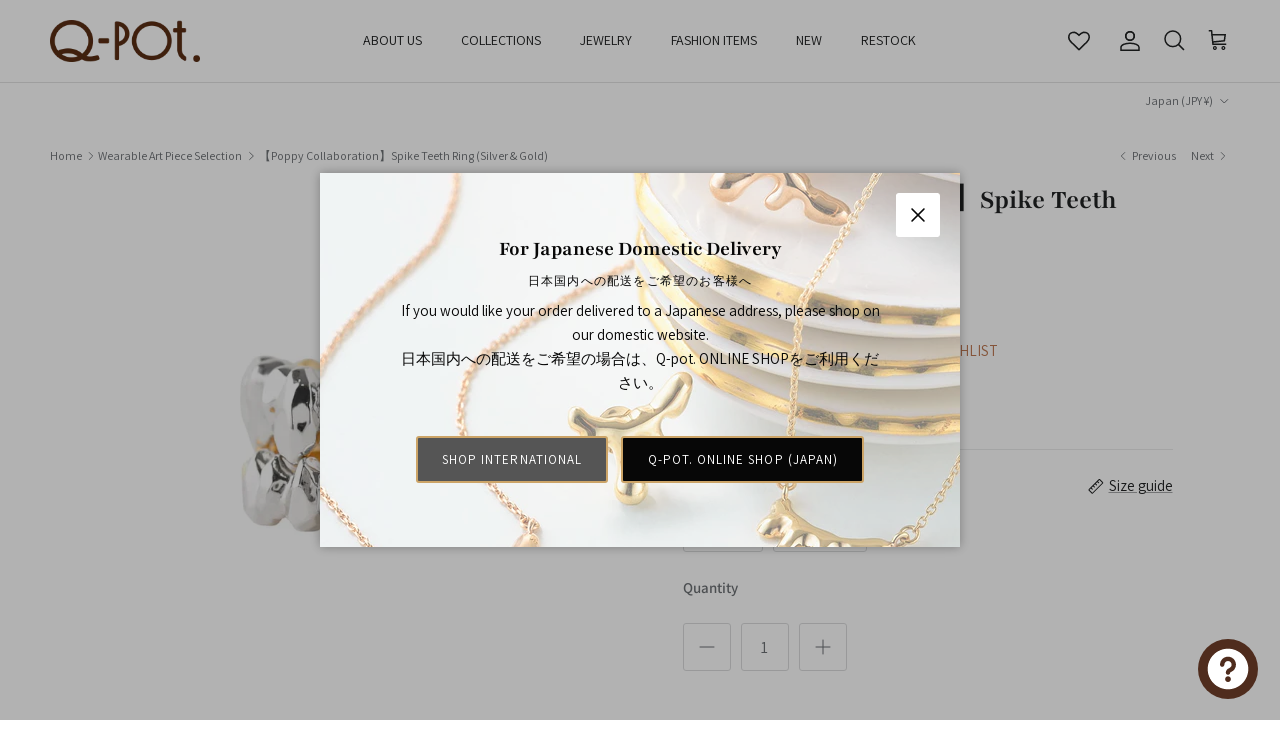

--- FILE ---
content_type: text/html; charset=utf-8
request_url: https://intl.q-pot.jp/collections/wearable-art-piece-selection/products/q-pot-poppy-spike-teeth-ring-silver-gold
body_size: 83439
content:
<!doctype html>
<html class="no-js" lang="en" dir="ltr">
<head><meta charset="utf-8">
<meta name="viewport" content="width=device-width,initial-scale=1">
<title>【Poppy Collaboration】Spike Teeth Ring (Silver &amp; Gold) &ndash; Japan Jewelry Brand Q-pot. International Online Shop</title><link rel="canonical" href="https://intl.q-pot.jp/products/q-pot-poppy-spike-teeth-ring-silver-gold"><link rel="icon" href="//intl.q-pot.jp/cdn/shop/files/Q_faviconlogo.jpg?crop=center&height=48&v=1717746712&width=48" type="image/jpg">
  <link rel="apple-touch-icon" href="//intl.q-pot.jp/cdn/shop/files/Q_faviconlogo.jpg?crop=center&height=180&v=1717746712&width=180"><meta name="description" content="Poppy × Q-pot. Collaboration &quot;Poppy Medical Text&quot;The jagged tooth ring is a ring that combines normal teeth and jagged teeth. This is inspired by Poppy’s duality.※Poison Candy Ring is sold separately.&amp;lt;About the collaboration&amp;gt;Tadaaki Wakamatsu - a designer based in Harajuku, Tokyo through his brand Q-pot. he has p"><meta property="og:site_name" content="Japan Jewelry Brand Q-pot. International Online Shop">
<meta property="og:url" content="https://intl.q-pot.jp/products/q-pot-poppy-spike-teeth-ring-silver-gold">
<meta property="og:title" content="【Poppy Collaboration】Spike Teeth Ring (Silver &amp; Gold)">
<meta property="og:type" content="product">
<meta property="og:description" content="Poppy × Q-pot. Collaboration &quot;Poppy Medical Text&quot;The jagged tooth ring is a ring that combines normal teeth and jagged teeth. This is inspired by Poppy’s duality.※Poison Candy Ring is sold separately.&amp;lt;About the collaboration&amp;gt;Tadaaki Wakamatsu - a designer based in Harajuku, Tokyo through his brand Q-pot. he has p"><meta property="og:image" content="http://intl.q-pot.jp/cdn/shop/products/0040__-62480-removebg-min.jpg?crop=center&height=1200&v=1681978637&width=1200">
  <meta property="og:image:secure_url" content="https://intl.q-pot.jp/cdn/shop/products/0040__-62480-removebg-min.jpg?crop=center&height=1200&v=1681978637&width=1200">
  <meta property="og:image:width" content="1080">
  <meta property="og:image:height" content="1080"><meta property="og:price:amount" content="15,000">
  <meta property="og:price:currency" content="JPY"><meta name="twitter:site" content="@Qpot_world"><meta name="twitter:card" content="summary_large_image">
<meta name="twitter:title" content="【Poppy Collaboration】Spike Teeth Ring (Silver &amp; Gold)">
<meta name="twitter:description" content="Poppy × Q-pot. Collaboration &quot;Poppy Medical Text&quot;The jagged tooth ring is a ring that combines normal teeth and jagged teeth. This is inspired by Poppy’s duality.※Poison Candy Ring is sold separately.&amp;lt;About the collaboration&amp;gt;Tadaaki Wakamatsu - a designer based in Harajuku, Tokyo through his brand Q-pot. he has p">
<!-- Syntax error in tag 'render' - Template name must be a quoted string -->
<style>@font-face {
  font-family: Assistant;
  font-weight: 400;
  font-style: normal;
  font-display: fallback;
  src: url("//intl.q-pot.jp/cdn/fonts/assistant/assistant_n4.9120912a469cad1cc292572851508ca49d12e768.woff2") format("woff2"),
       url("//intl.q-pot.jp/cdn/fonts/assistant/assistant_n4.6e9875ce64e0fefcd3f4446b7ec9036b3ddd2985.woff") format("woff");
}
@font-face {
  font-family: Assistant;
  font-weight: 700;
  font-style: normal;
  font-display: fallback;
  src: url("//intl.q-pot.jp/cdn/fonts/assistant/assistant_n7.bf44452348ec8b8efa3aa3068825305886b1c83c.woff2") format("woff2"),
       url("//intl.q-pot.jp/cdn/fonts/assistant/assistant_n7.0c887fee83f6b3bda822f1150b912c72da0f7b64.woff") format("woff");
}
@font-face {
  font-family: Assistant;
  font-weight: 500;
  font-style: normal;
  font-display: fallback;
  src: url("//intl.q-pot.jp/cdn/fonts/assistant/assistant_n5.26caedc0c0f332f957d0fb6b24adee050844cce5.woff2") format("woff2"),
       url("//intl.q-pot.jp/cdn/fonts/assistant/assistant_n5.d09f0488bf8aadd48534c94ac3f185fbc9ddb168.woff") format("woff");
}
@font-face {
  font-family: Playfair;
  font-weight: 700;
  font-style: normal;
  font-display: fallback;
  src: url("//intl.q-pot.jp/cdn/fonts/playfair/playfair_n7.fd4c4220f2fc9c5c6a45138ba4af9253dd0cd81c.woff2") format("woff2"),
       url("//intl.q-pot.jp/cdn/fonts/playfair/playfair_n7.20c07d574f5caf81c63628abda76abb05428ec3f.woff") format("woff");
}
@font-face {
  font-family: "Playfair Display";
  font-weight: 400;
  font-style: normal;
  font-display: fallback;
  src: url("//intl.q-pot.jp/cdn/fonts/playfair_display/playfairdisplay_n4.9980f3e16959dc89137cc1369bfc3ae98af1deb9.woff2") format("woff2"),
       url("//intl.q-pot.jp/cdn/fonts/playfair_display/playfairdisplay_n4.c562b7c8e5637886a811d2a017f9e023166064ee.woff") format("woff");
}
@font-face {
  font-family: Assistant;
  font-weight: 400;
  font-style: normal;
  font-display: fallback;
  src: url("//intl.q-pot.jp/cdn/fonts/assistant/assistant_n4.9120912a469cad1cc292572851508ca49d12e768.woff2") format("woff2"),
       url("//intl.q-pot.jp/cdn/fonts/assistant/assistant_n4.6e9875ce64e0fefcd3f4446b7ec9036b3ddd2985.woff") format("woff");
}
@font-face {
  font-family: Assistant;
  font-weight: 600;
  font-style: normal;
  font-display: fallback;
  src: url("//intl.q-pot.jp/cdn/fonts/assistant/assistant_n6.b2cbcfa81550fc99b5d970d0ef582eebcbac24e0.woff2") format("woff2"),
       url("//intl.q-pot.jp/cdn/fonts/assistant/assistant_n6.5dced1e1f897f561a8304b6ef1c533d81fd1c6e0.woff") format("woff");
}
:root {
  --page-container-width:          1480px;
  --reading-container-width:       720px;
  --divider-opacity:               0.14;
  --gutter-large:                  30px;
  --gutter-desktop:                20px;
  --gutter-mobile:                 16px;
  --section-padding:               50px;
  --larger-section-padding:        80px;
  --larger-section-padding-mobile: 60px;
  --largest-section-padding:       110px;
  --aos-animate-duration:          0.6s;

  --base-font-family:              Assistant, sans-serif;
  --base-font-weight:              400;
  --base-font-style:               normal;
  --heading-font-family:           Playfair, serif;
  --heading-font-weight:           700;
  --heading-font-style:            normal;
  --logo-font-family:              "Playfair Display", serif;
  --logo-font-weight:              400;
  --logo-font-style:               normal;
  --nav-font-family:               Assistant, sans-serif;
  --nav-font-weight:               400;
  --nav-font-style:                normal;

  --base-text-size:15px;
  --base-line-height:              1.6;
  --input-text-size:16px;
  --smaller-text-size-1:12px;
  --smaller-text-size-2:14px;
  --smaller-text-size-3:12px;
  --smaller-text-size-4:11px;
  --larger-text-size:28px;
  --super-large-text-size:49px;
  --super-large-mobile-text-size:22px;
  --larger-mobile-text-size:22px;
  --logo-text-size:28px;--btn-letter-spacing: 0.08em;
    --btn-text-transform: uppercase;
    --button-text-size: 13px;
    --quickbuy-button-text-size: 13;
    --small-feature-link-font-size: 0.75em;
    --input-btn-padding-top:             1.2em;
    --input-btn-padding-bottom:          1.2em;--heading-text-transform:none;
  --nav-text-size:                      14px;
  --mobile-menu-font-weight:            600;

  --body-bg-color:                      255 255 255;
  --bg-color:                           255 255 255;
  --body-text-color:                    109 113 117;
  --text-color:                         109 113 117;

  --header-text-col:                    #202223;--header-text-hover-col:             var(--main-nav-link-hover-col);--header-bg-col:                     #ffffff;
  --heading-color:                     32 34 35;
  --body-heading-color:                32 34 35;
  --heading-divider-col:               #e2e2e2;

  --logo-col:                          #202223;
  --main-nav-bg:                       #ffffff;
  --main-nav-link-col:                 #6d7175;
  --main-nav-link-hover-col:           #202223;
  --main-nav-link-featured-col:        #df5641;

  --link-color:                        32 34 35;
  --body-link-color:                   32 34 35;

  --btn-bg-color:                        204 164 103;
  --btn-bg-hover-color:                  0 0 0;
  --btn-border-color:                    204 164 103;
  --btn-border-hover-color:              0 0 0;
  --btn-text-color:                      255 255 255;
  --btn-text-hover-color:                255 255 255;--btn-alt-bg-color:                    255 255 255;
  --btn-alt-text-color:                  35 35 35;
  --btn-alt-border-color:                35 35 35;
  --btn-alt-border-hover-color:          35 35 35;--btn-ter-bg-color:                    235 235 235;
  --btn-ter-text-color:                  60 62 64;
  --btn-ter-bg-hover-color:              204 164 103;
  --btn-ter-text-hover-color:            255 255 255;--btn-border-radius: 3px;--color-scheme-default:                             #ffffff;
  --color-scheme-default-color:                       255 255 255;
  --color-scheme-default-text-color:                  109 113 117;
  --color-scheme-default-head-color:                  32 34 35;
  --color-scheme-default-link-color:                  32 34 35;
  --color-scheme-default-btn-text-color:              255 255 255;
  --color-scheme-default-btn-text-hover-color:        255 255 255;
  --color-scheme-default-btn-bg-color:                204 164 103;
  --color-scheme-default-btn-bg-hover-color:          0 0 0;
  --color-scheme-default-btn-border-color:            204 164 103;
  --color-scheme-default-btn-border-hover-color:      0 0 0;
  --color-scheme-default-btn-alt-text-color:          35 35 35;
  --color-scheme-default-btn-alt-bg-color:            255 255 255;
  --color-scheme-default-btn-alt-border-color:        35 35 35;
  --color-scheme-default-btn-alt-border-hover-color:  35 35 35;

  --color-scheme-1:                             #f3f1e9;
  --color-scheme-1-color:                       243 241 233;
  --color-scheme-1-text-color:                  109 113 117;
  --color-scheme-1-head-color:                  204 164 103;
  --color-scheme-1-link-color:                  32 34 35;
  --color-scheme-1-btn-text-color:              255 255 255;
  --color-scheme-1-btn-text-hover-color:        255 255 255;
  --color-scheme-1-btn-bg-color:                204 164 103;
  --color-scheme-1-btn-bg-hover-color:          0 0 0;
  --color-scheme-1-btn-border-color:            204 164 103;
  --color-scheme-1-btn-border-hover-color:      0 0 0;
  --color-scheme-1-btn-alt-text-color:          35 35 35;
  --color-scheme-1-btn-alt-bg-color:            255 255 255;
  --color-scheme-1-btn-alt-border-color:        35 35 35;
  --color-scheme-1-btn-alt-border-hover-color:  35 35 35;

  --color-scheme-2:                             #f6f6f6;
  --color-scheme-2-color:                       246 246 246;
  --color-scheme-2-text-color:                  109 113 117;
  --color-scheme-2-head-color:                  32 34 35;
  --color-scheme-2-link-color:                  32 34 35;
  --color-scheme-2-btn-text-color:              255 255 255;
  --color-scheme-2-btn-text-hover-color:        255 255 255;
  --color-scheme-2-btn-bg-color:                204 164 103;
  --color-scheme-2-btn-bg-hover-color:          0 0 0;
  --color-scheme-2-btn-border-color:            204 164 103;
  --color-scheme-2-btn-border-hover-color:      0 0 0;
  --color-scheme-2-btn-alt-text-color:          35 35 35;
  --color-scheme-2-btn-alt-bg-color:            255 255 255;
  --color-scheme-2-btn-alt-border-color:        35 35 35;
  --color-scheme-2-btn-alt-border-hover-color:  35 35 35;

  /* Shop Pay payment terms */
  --payment-terms-background-color:    #ffffff;--quickbuy-bg: 243 241 233;--body-input-background-color:       rgb(var(--body-bg-color));
  --input-background-color:            rgb(var(--body-bg-color));
  --body-input-text-color:             var(--body-text-color);
  --input-text-color:                  var(--body-text-color);
  --body-input-border-color:           rgb(219, 220, 221);
  --input-border-color:                rgb(219, 220, 221);
  --input-border-color-hover:          rgb(175, 177, 179);
  --input-border-color-active:         rgb(109, 113, 117);

  --swatch-cross-svg:                  url("data:image/svg+xml,%3Csvg xmlns='http://www.w3.org/2000/svg' width='240' height='240' viewBox='0 0 24 24' fill='none' stroke='rgb(219, 220, 221)' stroke-width='0.09' preserveAspectRatio='none' %3E%3Cline x1='24' y1='0' x2='0' y2='24'%3E%3C/line%3E%3C/svg%3E");
  --swatch-cross-hover:                url("data:image/svg+xml,%3Csvg xmlns='http://www.w3.org/2000/svg' width='240' height='240' viewBox='0 0 24 24' fill='none' stroke='rgb(175, 177, 179)' stroke-width='0.09' preserveAspectRatio='none' %3E%3Cline x1='24' y1='0' x2='0' y2='24'%3E%3C/line%3E%3C/svg%3E");
  --swatch-cross-active:               url("data:image/svg+xml,%3Csvg xmlns='http://www.w3.org/2000/svg' width='240' height='240' viewBox='0 0 24 24' fill='none' stroke='rgb(109, 113, 117)' stroke-width='0.09' preserveAspectRatio='none' %3E%3Cline x1='24' y1='0' x2='0' y2='24'%3E%3C/line%3E%3C/svg%3E");

  --footer-divider-col:                #e0e0e0;
  --footer-text-col:                   109 113 117;
  --footer-heading-col:                32 34 35;
  --footer-bg:                         #ffffff;--product-label-overlay-justify: flex-start;--product-label-overlay-align: flex-start;--product-label-overlay-reduction-text:   #df5641;
  --product-label-overlay-reduction-bg:     #ffffff;
  --product-label-overlay-stock-text:       #6d7175;
  --product-label-overlay-stock-bg:         #ffffff;
  --product-label-overlay-new-text:         #ffffff;
  --product-label-overlay-new-bg:           #cca467;
  --product-label-overlay-meta-text:        #ffffff;
  --product-label-overlay-meta-bg:          #cca467;
  --product-label-sale-text:                #df5641;
  --product-label-sold-text:                #202223;
  --product-label-preorder-text:            #60a57e;

  --product-block-crop-align:               center;

  
  --product-block-price-align:              flex-start;
  --product-block-price-item-margin-start:  initial;
  --product-block-price-item-margin-end:    .5rem;
  

  --collection-block-image-position:   center center;

  --swatch-picker-image-size:          70px;
  --swatch-crop-align:                 center center;

  --image-overlay-text-color:          255 255 255;--image-overlay-bg:                  rgba(0, 0, 0, 0.1);
  --image-overlay-shadow-start:        rgb(0 0 0 / 0.15);
  --image-overlay-box-opacity:         1.0;.image-overlay--bg-box .text-overlay .text-overlay__text {
      --image-overlay-box-bg: 255 255 255;
      --heading-color: var(--body-heading-color);
      --text-color: var(--body-text-color);
      --link-color: var(--body-link-color);
    }--product-inventory-ok-box-color:            #f2faf0;
  --product-inventory-ok-text-color:           #008060;
  --product-inventory-ok-icon-box-fill-color:  #fff;
  --product-inventory-low-box-color:           #fcf1cd;
  --product-inventory-low-text-color:          #dd9a1a;
  --product-inventory-low-icon-box-fill-color: #fff;
  --product-inventory-low-text-color-channels: 0, 128, 96;
  --product-inventory-ok-text-color-channels:  221, 154, 26;

  --rating-star-color: 109 113 117;
}::selection {
    background: rgb(var(--body-heading-color));
    color: rgb(var(--body-bg-color));
  }
  ::-moz-selection {
    background: rgb(var(--body-heading-color));
    color: rgb(var(--body-bg-color));
  }.use-color-scheme--default {
  --product-label-sale-text:           #df5641;
  --product-label-sold-text:           #202223;
  --product-label-preorder-text:       #60a57e;
  --input-background-color:            rgb(var(--body-bg-color));
  --input-text-color:                  var(--body-input-text-color);
  --input-border-color:                rgb(219, 220, 221);
  --input-border-color-hover:          rgb(175, 177, 179);
  --input-border-color-active:         rgb(109, 113, 117);
}.use-color-scheme--2 {
  --product-label-sale-text:           currentColor;
  --product-label-sold-text:           currentColor;
  --product-label-preorder-text:       currentColor;
  --input-background-color:            transparent;
  --input-text-color:                  109 113 117;
  --input-border-color:                rgb(205, 206, 207);
  --input-border-color-hover:          rgb(171, 173, 175);
  --input-border-color-active:         rgb(109, 113, 117);
}</style>

  <link href="//intl.q-pot.jp/cdn/shop/t/54/assets/main.css?v=47255599532633391271761614362" rel="stylesheet" type="text/css" media="all" />
  <link href="//intl.q-pot.jp/cdn/shop/t/54/assets/goride-custom.css?v=8580042648926814271764126107" rel="stylesheet" type="text/css" media="all" />
<link rel="stylesheet" href="//intl.q-pot.jp/cdn/shop/t/54/assets/swatches.css?v=54014720052659868181761614380" media="print" onload="this.media='all'">
    <noscript><link rel="stylesheet" href="//intl.q-pot.jp/cdn/shop/t/54/assets/swatches.css?v=54014720052659868181761614380"></noscript><link rel="preload" as="font" href="//intl.q-pot.jp/cdn/fonts/assistant/assistant_n4.9120912a469cad1cc292572851508ca49d12e768.woff2" type="font/woff2" crossorigin><link rel="preload" as="font" href="//intl.q-pot.jp/cdn/fonts/playfair/playfair_n7.fd4c4220f2fc9c5c6a45138ba4af9253dd0cd81c.woff2" type="font/woff2" crossorigin><script>
    document.documentElement.className = document.documentElement.className.replace('no-js', 'js');

    window.theme = {
      info: {
        name: 'Symmetry',
        version: '7.1.2'
      },
      device: {
        hasTouch: window.matchMedia('(any-pointer: coarse)').matches,
        hasHover: window.matchMedia('(hover: hover)').matches
      },
      mediaQueries: {
        md: '(min-width: 768px)',
        productMediaCarouselBreak: '(min-width: 1041px)'
      },
      routes: {
        base: 'https://intl.q-pot.jp',
        cart: '/cart',
        cartAdd: '/cart/add.js',
        cartUpdate: '/cart/update.js',
        predictiveSearch: '/search/suggest'
      },
      strings: {
        cartTermsConfirmation: "You must agree to the terms and conditions before continuing.",
        cartItemsQuantityError: "You can only add [QUANTITY] of this item to your cart.",
        generalSearchViewAll: "View all search results",
        noStock: "Sold out",
        noVariant: "Unavailable",
        productsProductChooseA: "Choose a",
        generalSearchPages: "Pages",
        generalSearchNoResultsWithoutTerms: "Sorry, we couldnʼt find any results",
        shippingCalculator: {
          singleRate: "There is one shipping rate for this destination:",
          multipleRates: "There are multiple shipping rates for this destination:",
          noRates: "We do not ship to this destination."
        }
      },
      settings: {
        moneyWithCurrencyFormat: "¥{{amount_no_decimals}} JPY",
        cartType: "drawer",
        afterAddToCart: "notification",
        quickbuyStyle: "button",
        externalLinksNewTab: true,
        internalLinksSmoothScroll: true
      }
    }

    theme.inlineNavigationCheck = function() {
      var pageHeader = document.querySelector('.pageheader'),
          inlineNavContainer = pageHeader.querySelector('.logo-area__left__inner'),
          inlineNav = inlineNavContainer.querySelector('.navigation--left');
      if (inlineNav && getComputedStyle(inlineNav).display != 'none') {
        var inlineMenuCentered = document.querySelector('.pageheader--layout-inline-menu-center'),
            logoContainer = document.querySelector('.logo-area__middle__inner');
        if(inlineMenuCentered) {
          var rightWidth = document.querySelector('.logo-area__right__inner').clientWidth,
              middleWidth = logoContainer.clientWidth,
              logoArea = document.querySelector('.logo-area'),
              computedLogoAreaStyle = getComputedStyle(logoArea),
              logoAreaInnerWidth = logoArea.clientWidth - Math.ceil(parseFloat(computedLogoAreaStyle.paddingLeft)) - Math.ceil(parseFloat(computedLogoAreaStyle.paddingRight)),
              availableNavWidth = logoAreaInnerWidth - Math.max(rightWidth, middleWidth) * 2 - 40;
          inlineNavContainer.style.maxWidth = availableNavWidth + 'px';
        }

        var firstInlineNavLink = inlineNav.querySelector('.navigation__item:first-child'),
            lastInlineNavLink = inlineNav.querySelector('.navigation__item:last-child');
        if (lastInlineNavLink) {
          var inlineNavWidth = null;
          if(document.querySelector('html[dir=rtl]')) {
            inlineNavWidth = firstInlineNavLink.offsetLeft - lastInlineNavLink.offsetLeft + firstInlineNavLink.offsetWidth;
          } else {
            inlineNavWidth = lastInlineNavLink.offsetLeft - firstInlineNavLink.offsetLeft + lastInlineNavLink.offsetWidth;
          }
          if (inlineNavContainer.offsetWidth >= inlineNavWidth) {
            pageHeader.classList.add('pageheader--layout-inline-permitted');
            var tallLogo = logoContainer.clientHeight > lastInlineNavLink.clientHeight + 20;
            if (tallLogo) {
              inlineNav.classList.add('navigation--tight-underline');
            } else {
              inlineNav.classList.remove('navigation--tight-underline');
            }
          } else {
            pageHeader.classList.remove('pageheader--layout-inline-permitted');
          }
        }
      }
    };

    theme.setInitialHeaderHeightProperty = () => {
      const section = document.querySelector('.section-header');
      if (section) {
        document.documentElement.style.setProperty('--theme-header-height', Math.ceil(section.clientHeight) + 'px');
      }
    };
  </script>

  <script src="//intl.q-pot.jp/cdn/shop/t/54/assets/main.js?v=66933730433444639621761614362" defer></script>
    <script src="//intl.q-pot.jp/cdn/shop/t/54/assets/animate-on-scroll.js?v=15249566486942820451761614360" defer></script>
    <link href="//intl.q-pot.jp/cdn/shop/t/54/assets/animate-on-scroll.css?v=35216439550296132921761614360" rel="stylesheet" type="text/css" media="all" />
  

  <script>window.performance && window.performance.mark && window.performance.mark('shopify.content_for_header.start');</script><meta name="google-site-verification" content="B2m_ykjAmRWdPL71ctEdUz9AXnE6yAIPNaSokd9y2oU">
<meta name="facebook-domain-verification" content="guhz576937zbir7hpfneltbthrq0qk">
<meta id="shopify-digital-wallet" name="shopify-digital-wallet" content="/45035258016/digital_wallets/dialog">
<meta name="shopify-checkout-api-token" content="88530d0b1adcdf5d50c244c86de174ea">
<meta id="in-context-paypal-metadata" data-shop-id="45035258016" data-venmo-supported="false" data-environment="production" data-locale="en_US" data-paypal-v4="true" data-currency="JPY">
<link rel="alternate" type="application/json+oembed" href="https://intl.q-pot.jp/products/q-pot-poppy-spike-teeth-ring-silver-gold.oembed">
<script async="async" src="/checkouts/internal/preloads.js?locale=en-JP"></script>
<link rel="preconnect" href="https://shop.app" crossorigin="anonymous">
<script async="async" src="https://shop.app/checkouts/internal/preloads.js?locale=en-JP&shop_id=45035258016" crossorigin="anonymous"></script>
<script id="apple-pay-shop-capabilities" type="application/json">{"shopId":45035258016,"countryCode":"JP","currencyCode":"JPY","merchantCapabilities":["supports3DS"],"merchantId":"gid:\/\/shopify\/Shop\/45035258016","merchantName":"Japan Jewelry Brand Q-pot. International Online Shop","requiredBillingContactFields":["postalAddress","email","phone"],"requiredShippingContactFields":["postalAddress","email","phone"],"shippingType":"shipping","supportedNetworks":["visa","masterCard","amex","jcb","discover"],"total":{"type":"pending","label":"Japan Jewelry Brand Q-pot. International Online Shop","amount":"1.00"},"shopifyPaymentsEnabled":true,"supportsSubscriptions":true}</script>
<script id="shopify-features" type="application/json">{"accessToken":"88530d0b1adcdf5d50c244c86de174ea","betas":["rich-media-storefront-analytics"],"domain":"intl.q-pot.jp","predictiveSearch":true,"shopId":45035258016,"locale":"en"}</script>
<script>var Shopify = Shopify || {};
Shopify.shop = "q-pot-international-online-shop.myshopify.com";
Shopify.locale = "en";
Shopify.currency = {"active":"JPY","rate":"1.0"};
Shopify.country = "JP";
Shopify.theme = {"name":"Symmetry\/main","id":152276566238,"schema_name":"Symmetry","schema_version":"7.1.2","theme_store_id":null,"role":"main"};
Shopify.theme.handle = "null";
Shopify.theme.style = {"id":null,"handle":null};
Shopify.cdnHost = "intl.q-pot.jp/cdn";
Shopify.routes = Shopify.routes || {};
Shopify.routes.root = "/";</script>
<script type="module">!function(o){(o.Shopify=o.Shopify||{}).modules=!0}(window);</script>
<script>!function(o){function n(){var o=[];function n(){o.push(Array.prototype.slice.apply(arguments))}return n.q=o,n}var t=o.Shopify=o.Shopify||{};t.loadFeatures=n(),t.autoloadFeatures=n()}(window);</script>
<script>
  window.ShopifyPay = window.ShopifyPay || {};
  window.ShopifyPay.apiHost = "shop.app\/pay";
  window.ShopifyPay.redirectState = null;
</script>
<script id="shop-js-analytics" type="application/json">{"pageType":"product"}</script>
<script defer="defer" async type="module" src="//intl.q-pot.jp/cdn/shopifycloud/shop-js/modules/v2/client.init-shop-cart-sync_C5BV16lS.en.esm.js"></script>
<script defer="defer" async type="module" src="//intl.q-pot.jp/cdn/shopifycloud/shop-js/modules/v2/chunk.common_CygWptCX.esm.js"></script>
<script type="module">
  await import("//intl.q-pot.jp/cdn/shopifycloud/shop-js/modules/v2/client.init-shop-cart-sync_C5BV16lS.en.esm.js");
await import("//intl.q-pot.jp/cdn/shopifycloud/shop-js/modules/v2/chunk.common_CygWptCX.esm.js");

  window.Shopify.SignInWithShop?.initShopCartSync?.({"fedCMEnabled":true,"windoidEnabled":true});

</script>
<script>
  window.Shopify = window.Shopify || {};
  if (!window.Shopify.featureAssets) window.Shopify.featureAssets = {};
  window.Shopify.featureAssets['shop-js'] = {"shop-cart-sync":["modules/v2/client.shop-cart-sync_ZFArdW7E.en.esm.js","modules/v2/chunk.common_CygWptCX.esm.js"],"init-fed-cm":["modules/v2/client.init-fed-cm_CmiC4vf6.en.esm.js","modules/v2/chunk.common_CygWptCX.esm.js"],"shop-button":["modules/v2/client.shop-button_tlx5R9nI.en.esm.js","modules/v2/chunk.common_CygWptCX.esm.js"],"shop-cash-offers":["modules/v2/client.shop-cash-offers_DOA2yAJr.en.esm.js","modules/v2/chunk.common_CygWptCX.esm.js","modules/v2/chunk.modal_D71HUcav.esm.js"],"init-windoid":["modules/v2/client.init-windoid_sURxWdc1.en.esm.js","modules/v2/chunk.common_CygWptCX.esm.js"],"shop-toast-manager":["modules/v2/client.shop-toast-manager_ClPi3nE9.en.esm.js","modules/v2/chunk.common_CygWptCX.esm.js"],"init-shop-email-lookup-coordinator":["modules/v2/client.init-shop-email-lookup-coordinator_B8hsDcYM.en.esm.js","modules/v2/chunk.common_CygWptCX.esm.js"],"init-shop-cart-sync":["modules/v2/client.init-shop-cart-sync_C5BV16lS.en.esm.js","modules/v2/chunk.common_CygWptCX.esm.js"],"avatar":["modules/v2/client.avatar_BTnouDA3.en.esm.js"],"pay-button":["modules/v2/client.pay-button_FdsNuTd3.en.esm.js","modules/v2/chunk.common_CygWptCX.esm.js"],"init-customer-accounts":["modules/v2/client.init-customer-accounts_DxDtT_ad.en.esm.js","modules/v2/client.shop-login-button_C5VAVYt1.en.esm.js","modules/v2/chunk.common_CygWptCX.esm.js","modules/v2/chunk.modal_D71HUcav.esm.js"],"init-shop-for-new-customer-accounts":["modules/v2/client.init-shop-for-new-customer-accounts_ChsxoAhi.en.esm.js","modules/v2/client.shop-login-button_C5VAVYt1.en.esm.js","modules/v2/chunk.common_CygWptCX.esm.js","modules/v2/chunk.modal_D71HUcav.esm.js"],"shop-login-button":["modules/v2/client.shop-login-button_C5VAVYt1.en.esm.js","modules/v2/chunk.common_CygWptCX.esm.js","modules/v2/chunk.modal_D71HUcav.esm.js"],"init-customer-accounts-sign-up":["modules/v2/client.init-customer-accounts-sign-up_CPSyQ0Tj.en.esm.js","modules/v2/client.shop-login-button_C5VAVYt1.en.esm.js","modules/v2/chunk.common_CygWptCX.esm.js","modules/v2/chunk.modal_D71HUcav.esm.js"],"shop-follow-button":["modules/v2/client.shop-follow-button_Cva4Ekp9.en.esm.js","modules/v2/chunk.common_CygWptCX.esm.js","modules/v2/chunk.modal_D71HUcav.esm.js"],"checkout-modal":["modules/v2/client.checkout-modal_BPM8l0SH.en.esm.js","modules/v2/chunk.common_CygWptCX.esm.js","modules/v2/chunk.modal_D71HUcav.esm.js"],"lead-capture":["modules/v2/client.lead-capture_Bi8yE_yS.en.esm.js","modules/v2/chunk.common_CygWptCX.esm.js","modules/v2/chunk.modal_D71HUcav.esm.js"],"shop-login":["modules/v2/client.shop-login_D6lNrXab.en.esm.js","modules/v2/chunk.common_CygWptCX.esm.js","modules/v2/chunk.modal_D71HUcav.esm.js"],"payment-terms":["modules/v2/client.payment-terms_CZxnsJam.en.esm.js","modules/v2/chunk.common_CygWptCX.esm.js","modules/v2/chunk.modal_D71HUcav.esm.js"]};
</script>
<script>(function() {
  var isLoaded = false;
  function asyncLoad() {
    if (isLoaded) return;
    isLoaded = true;
    var urls = ["https:\/\/gtranslate.io\/shopify\/gtranslate.js?shop=q-pot-international-online-shop.myshopify.com","https:\/\/cdn.shopify.com\/s\/files\/1\/0450\/3525\/8016\/t\/2\/assets\/globopreorder_init.js?shop=q-pot-international-online-shop.myshopify.com","https:\/\/wishlisthero-assets.revampco.com\/store-front\/bundle2.js?shop=q-pot-international-online-shop.myshopify.com","https:\/\/easygdpr.b-cdn.net\/v\/1553540745\/gdpr.min.js?shop=q-pot-international-online-shop.myshopify.com","https:\/\/cks3.amplifiedcdn.com\/ckjs.production.min.js?unique_id=q-pot-international-online-shop.myshopify.com\u0026shop=q-pot-international-online-shop.myshopify.com","https:\/\/ccjs.amplifiedcdn.com\/ccjs.umd.js?unique_id=q-pot-international-online-shop.myshopify.com\u0026shop=q-pot-international-online-shop.myshopify.com","https:\/\/static.loloyal.com\/loloyal-cend\/entry-js\/boom-cend-loloyal.js?shop=q-pot-international-online-shop.myshopify.com","https:\/\/cdn.nfcube.com\/instafeed-09639c8e275d2df5de16dfea46966634.js?shop=q-pot-international-online-shop.myshopify.com","https:\/\/cdn.hextom.com\/js\/freeshippingbar.js?shop=q-pot-international-online-shop.myshopify.com","https:\/\/cdn.hextom.com\/js\/ultimatesalesboost.js?shop=q-pot-international-online-shop.myshopify.com","https:\/\/wishlisthero-assets.revampco.com\/store-front\/bundle2.js?shop=q-pot-international-online-shop.myshopify.com","https:\/\/wishlisthero-assets.revampco.com\/store-front\/bundle2.js?shop=q-pot-international-online-shop.myshopify.com","https:\/\/wishlisthero-assets.revampco.com\/store-front\/bundle2.js?shop=q-pot-international-online-shop.myshopify.com","https:\/\/wishlisthero-assets.revampco.com\/store-front\/bundle2.js?shop=q-pot-international-online-shop.myshopify.com"];
    for (var i = 0; i < urls.length; i++) {
      var s = document.createElement('script');
      s.type = 'text/javascript';
      s.async = true;
      s.src = urls[i];
      var x = document.getElementsByTagName('script')[0];
      x.parentNode.insertBefore(s, x);
    }
  };
  if(window.attachEvent) {
    window.attachEvent('onload', asyncLoad);
  } else {
    window.addEventListener('load', asyncLoad, false);
  }
})();</script>
<script id="__st">var __st={"a":45035258016,"offset":32400,"reqid":"656fb82b-20ca-416a-9e4e-d93c3f32ad9a-1768777877","pageurl":"intl.q-pot.jp\/collections\/wearable-art-piece-selection\/products\/q-pot-poppy-spike-teeth-ring-silver-gold","u":"1523851c8e38","p":"product","rtyp":"product","rid":6903483891872};</script>
<script>window.ShopifyPaypalV4VisibilityTracking = true;</script>
<script id="captcha-bootstrap">!function(){'use strict';const t='contact',e='account',n='new_comment',o=[[t,t],['blogs',n],['comments',n],[t,'customer']],c=[[e,'customer_login'],[e,'guest_login'],[e,'recover_customer_password'],[e,'create_customer']],r=t=>t.map((([t,e])=>`form[action*='/${t}']:not([data-nocaptcha='true']) input[name='form_type'][value='${e}']`)).join(','),a=t=>()=>t?[...document.querySelectorAll(t)].map((t=>t.form)):[];function s(){const t=[...o],e=r(t);return a(e)}const i='password',u='form_key',d=['recaptcha-v3-token','g-recaptcha-response','h-captcha-response',i],f=()=>{try{return window.sessionStorage}catch{return}},m='__shopify_v',_=t=>t.elements[u];function p(t,e,n=!1){try{const o=window.sessionStorage,c=JSON.parse(o.getItem(e)),{data:r}=function(t){const{data:e,action:n}=t;return t[m]||n?{data:e,action:n}:{data:t,action:n}}(c);for(const[e,n]of Object.entries(r))t.elements[e]&&(t.elements[e].value=n);n&&o.removeItem(e)}catch(o){console.error('form repopulation failed',{error:o})}}const l='form_type',E='cptcha';function T(t){t.dataset[E]=!0}const w=window,h=w.document,L='Shopify',v='ce_forms',y='captcha';let A=!1;((t,e)=>{const n=(g='f06e6c50-85a8-45c8-87d0-21a2b65856fe',I='https://cdn.shopify.com/shopifycloud/storefront-forms-hcaptcha/ce_storefront_forms_captcha_hcaptcha.v1.5.2.iife.js',D={infoText:'Protected by hCaptcha',privacyText:'Privacy',termsText:'Terms'},(t,e,n)=>{const o=w[L][v],c=o.bindForm;if(c)return c(t,g,e,D).then(n);var r;o.q.push([[t,g,e,D],n]),r=I,A||(h.body.append(Object.assign(h.createElement('script'),{id:'captcha-provider',async:!0,src:r})),A=!0)});var g,I,D;w[L]=w[L]||{},w[L][v]=w[L][v]||{},w[L][v].q=[],w[L][y]=w[L][y]||{},w[L][y].protect=function(t,e){n(t,void 0,e),T(t)},Object.freeze(w[L][y]),function(t,e,n,w,h,L){const[v,y,A,g]=function(t,e,n){const i=e?o:[],u=t?c:[],d=[...i,...u],f=r(d),m=r(i),_=r(d.filter((([t,e])=>n.includes(e))));return[a(f),a(m),a(_),s()]}(w,h,L),I=t=>{const e=t.target;return e instanceof HTMLFormElement?e:e&&e.form},D=t=>v().includes(t);t.addEventListener('submit',(t=>{const e=I(t);if(!e)return;const n=D(e)&&!e.dataset.hcaptchaBound&&!e.dataset.recaptchaBound,o=_(e),c=g().includes(e)&&(!o||!o.value);(n||c)&&t.preventDefault(),c&&!n&&(function(t){try{if(!f())return;!function(t){const e=f();if(!e)return;const n=_(t);if(!n)return;const o=n.value;o&&e.removeItem(o)}(t);const e=Array.from(Array(32),(()=>Math.random().toString(36)[2])).join('');!function(t,e){_(t)||t.append(Object.assign(document.createElement('input'),{type:'hidden',name:u})),t.elements[u].value=e}(t,e),function(t,e){const n=f();if(!n)return;const o=[...t.querySelectorAll(`input[type='${i}']`)].map((({name:t})=>t)),c=[...d,...o],r={};for(const[a,s]of new FormData(t).entries())c.includes(a)||(r[a]=s);n.setItem(e,JSON.stringify({[m]:1,action:t.action,data:r}))}(t,e)}catch(e){console.error('failed to persist form',e)}}(e),e.submit())}));const S=(t,e)=>{t&&!t.dataset[E]&&(n(t,e.some((e=>e===t))),T(t))};for(const o of['focusin','change'])t.addEventListener(o,(t=>{const e=I(t);D(e)&&S(e,y())}));const B=e.get('form_key'),M=e.get(l),P=B&&M;t.addEventListener('DOMContentLoaded',(()=>{const t=y();if(P)for(const e of t)e.elements[l].value===M&&p(e,B);[...new Set([...A(),...v().filter((t=>'true'===t.dataset.shopifyCaptcha))])].forEach((e=>S(e,t)))}))}(h,new URLSearchParams(w.location.search),n,t,e,['guest_login'])})(!0,!0)}();</script>
<script integrity="sha256-4kQ18oKyAcykRKYeNunJcIwy7WH5gtpwJnB7kiuLZ1E=" data-source-attribution="shopify.loadfeatures" defer="defer" src="//intl.q-pot.jp/cdn/shopifycloud/storefront/assets/storefront/load_feature-a0a9edcb.js" crossorigin="anonymous"></script>
<script crossorigin="anonymous" defer="defer" src="//intl.q-pot.jp/cdn/shopifycloud/storefront/assets/shopify_pay/storefront-65b4c6d7.js?v=20250812"></script>
<script data-source-attribution="shopify.dynamic_checkout.dynamic.init">var Shopify=Shopify||{};Shopify.PaymentButton=Shopify.PaymentButton||{isStorefrontPortableWallets:!0,init:function(){window.Shopify.PaymentButton.init=function(){};var t=document.createElement("script");t.src="https://intl.q-pot.jp/cdn/shopifycloud/portable-wallets/latest/portable-wallets.en.js",t.type="module",document.head.appendChild(t)}};
</script>
<script data-source-attribution="shopify.dynamic_checkout.buyer_consent">
  function portableWalletsHideBuyerConsent(e){var t=document.getElementById("shopify-buyer-consent"),n=document.getElementById("shopify-subscription-policy-button");t&&n&&(t.classList.add("hidden"),t.setAttribute("aria-hidden","true"),n.removeEventListener("click",e))}function portableWalletsShowBuyerConsent(e){var t=document.getElementById("shopify-buyer-consent"),n=document.getElementById("shopify-subscription-policy-button");t&&n&&(t.classList.remove("hidden"),t.removeAttribute("aria-hidden"),n.addEventListener("click",e))}window.Shopify?.PaymentButton&&(window.Shopify.PaymentButton.hideBuyerConsent=portableWalletsHideBuyerConsent,window.Shopify.PaymentButton.showBuyerConsent=portableWalletsShowBuyerConsent);
</script>
<script>
  function portableWalletsCleanup(e){e&&e.src&&console.error("Failed to load portable wallets script "+e.src);var t=document.querySelectorAll("shopify-accelerated-checkout .shopify-payment-button__skeleton, shopify-accelerated-checkout-cart .wallet-cart-button__skeleton"),e=document.getElementById("shopify-buyer-consent");for(let e=0;e<t.length;e++)t[e].remove();e&&e.remove()}function portableWalletsNotLoadedAsModule(e){e instanceof ErrorEvent&&"string"==typeof e.message&&e.message.includes("import.meta")&&"string"==typeof e.filename&&e.filename.includes("portable-wallets")&&(window.removeEventListener("error",portableWalletsNotLoadedAsModule),window.Shopify.PaymentButton.failedToLoad=e,"loading"===document.readyState?document.addEventListener("DOMContentLoaded",window.Shopify.PaymentButton.init):window.Shopify.PaymentButton.init())}window.addEventListener("error",portableWalletsNotLoadedAsModule);
</script>

<script type="module" src="https://intl.q-pot.jp/cdn/shopifycloud/portable-wallets/latest/portable-wallets.en.js" onError="portableWalletsCleanup(this)" crossorigin="anonymous"></script>
<script nomodule>
  document.addEventListener("DOMContentLoaded", portableWalletsCleanup);
</script>

<script id='scb4127' type='text/javascript' async='' src='https://intl.q-pot.jp/cdn/shopifycloud/privacy-banner/storefront-banner.js'></script><link id="shopify-accelerated-checkout-styles" rel="stylesheet" media="screen" href="https://intl.q-pot.jp/cdn/shopifycloud/portable-wallets/latest/accelerated-checkout-backwards-compat.css" crossorigin="anonymous">
<style id="shopify-accelerated-checkout-cart">
        #shopify-buyer-consent {
  margin-top: 1em;
  display: inline-block;
  width: 100%;
}

#shopify-buyer-consent.hidden {
  display: none;
}

#shopify-subscription-policy-button {
  background: none;
  border: none;
  padding: 0;
  text-decoration: underline;
  font-size: inherit;
  cursor: pointer;
}

#shopify-subscription-policy-button::before {
  box-shadow: none;
}

      </style>
<script id="sections-script" data-sections="related-products-and-recent" defer="defer" src="//intl.q-pot.jp/cdn/shop/t/54/compiled_assets/scripts.js?v=33472"></script>
<script>window.performance && window.performance.mark && window.performance.mark('shopify.content_for_header.end');</script>
<!-- CC Custom Head Start --><!-- CC Custom Head End -->

<!-- BEGIN app block: shopify://apps/wishlist-hero/blocks/app-embed/a9a5079b-59e8-47cb-b659-ecf1c60b9b72 -->


  <script type="application/json" id="WH-ProductJson-product-template">
    {"id":6903483891872,"title":"【Poppy Collaboration】Spike Teeth Ring (Silver \u0026 Gold)","handle":"q-pot-poppy-spike-teeth-ring-silver-gold","description":"\u003cp\u003e\u003cstrong data-mce-fragment=\"1\"\u003ePoppy × Q-pot. Collaboration \"Poppy Medical Text\"\u003c\/strong\u003e\u003cbr\u003e\u003cbr data-mce-fragment=\"1\"\u003eThe jagged tooth ring is a ring that combines normal teeth and jagged teeth. This is inspired by Poppy’s duality.\u003cbr\u003e\u003cspan data-mce-fragment=\"1\"\u003e※\u003c\/span\u003e\u003ca href=\"https:\/\/intl.q-pot.jp\/products\/q-pot-poppy-poison-candy-ring\" data-mce-fragment=\"1\" data-mce-href=\"https:\/\/intl.q-pot.jp\/products\/q-pot-poppy-poison-candy-ring\"\u003ePoison Candy Ring\u003c\/a\u003e\u003cspan data-mce-fragment=\"1\"\u003e is sold separately.\u003c\/span\u003e\u003cbr data-mce-fragment=\"1\"\u003e\u003cbr\u003e\u003cstrong data-mce-fragment=\"1\"\u003e\u0026lt;About the collaboration\u0026gt;\u003c\/strong\u003e\u003cbr data-mce-fragment=\"1\"\u003e\u003cb data-stringify-type=\"bold\" data-mce-fragment=\"1\"\u003eTadaaki Wakamatsu\u003c\/b\u003e\u003cspan data-mce-fragment=\"1\"\u003e - a designer based in Harajuku, Tokyo through his brand Q-pot. he has pioneered Sweets Accessories and Lolita styling. In 2021 Wakamatsu and \u003c\/span\u003e\u003cb data-stringify-type=\"bold\" data-mce-fragment=\"1\"\u003ePoppy\u003c\/b\u003e\u003cspan data-mce-fragment=\"1\"\u003e have partnered to create a collection of accessories which pulls from each of their backgrounds. Poppy is a Grammy nominated artist (2021 : Best Metal Performance), with over 5 million youtube views – Poppy has established herself as an art, music, and fashion icon.\u003cbr\u003e\u003c\/span\u003e\u003cbr data-mce-fragment=\"1\"\u003e\u003cspan data-mce-fragment=\"1\"\u003eWakamatsu and Poppy have come together and collaborated first by dissecting Poppy as an artist. Creating a Poppy Medical text, a dark surreal, and “kawaii” theme runs across the collection. Poppy who has long drawn inspiration from Japanese pop culture has decided to work with Wakamatsu on this collection for global release. Throughout the design and creative process Wakamatsu and Poppy were constantly in sync on the vision as well as the product. \u003cbr\u003e\u003cbr data-mce-fragment=\"1\"\u003e\u003c\/span\u003e\u003cspan class=\"c-mrkdwn__br\" data-stringify-type=\"paragraph-break\" data-mce-fragment=\"1\"\u003e\u003c\/span\u003e\u003cb data-stringify-type=\"bold\" data-mce-fragment=\"1\"\u003eWe hope that you enjoy the Q-pot. × Poppy collection.\u003c\/b\u003e\u003cbr\u003e\u003c\/p\u003e","published_at":"2021-08-20T12:00:01+09:00","created_at":"2021-08-18T19:15:25+09:00","vendor":"intl","type":"collaboration","tags":["casual","halloween","poppy","ring","tooth","¥10001~¥15000"],"price":1500000,"price_min":1500000,"price_max":1500000,"available":true,"price_varies":false,"compare_at_price":null,"compare_at_price_min":0,"compare_at_price_max":0,"compare_at_price_varies":false,"variants":[{"id":40670474338464,"title":"US6.5-7","option1":"US6.5-7","option2":null,"option3":null,"sku":"8800034SLV#13","requires_shipping":true,"taxable":true,"featured_image":null,"available":true,"name":"【Poppy Collaboration】Spike Teeth Ring (Silver \u0026 Gold) - US6.5-7","public_title":"US6.5-7","options":["US6.5-7"],"price":1500000,"weight":100,"compare_at_price":null,"inventory_management":"shopify","barcode":"1880003402136","requires_selling_plan":false,"selling_plan_allocations":[]},{"id":40670474371232,"title":"US10-10.5","option1":"US10-10.5","option2":null,"option3":null,"sku":"8800034SLV#21","requires_shipping":true,"taxable":true,"featured_image":null,"available":true,"name":"【Poppy Collaboration】Spike Teeth Ring (Silver \u0026 Gold) - US10-10.5","public_title":"US10-10.5","options":["US10-10.5"],"price":1500000,"weight":100,"compare_at_price":null,"inventory_management":"shopify","barcode":"1880003402216","requires_selling_plan":false,"selling_plan_allocations":[]}],"images":["\/\/intl.q-pot.jp\/cdn\/shop\/products\/0040__-62480-removebg-min.jpg?v=1681978637","\/\/intl.q-pot.jp\/cdn\/shop\/products\/0036__-62503-removebg-min_7aa7a856-9e92-4921-9d2b-e6d38691c539.jpg?v=1734937091","\/\/intl.q-pot.jp\/cdn\/shop\/products\/0029__-62528-removebg-min.jpg?v=1734937091","\/\/intl.q-pot.jp\/cdn\/shop\/products\/0034__-62509-removebg-min.jpg?v=1734937091","\/\/intl.q-pot.jp\/cdn\/shop\/products\/0030__-62526-removebg-min.jpg?v=1734937091","\/\/intl.q-pot.jp\/cdn\/shop\/products\/0033__-62517-removebg-min.jpg?v=1734937091","\/\/intl.q-pot.jp\/cdn\/shop\/products\/0039__-62489-removebg_result_1.jpg?v=1734937091","\/\/intl.q-pot.jp\/cdn\/shop\/files\/0018_2024.11.27Q-pot.19503_96fa0028-e378-4a60-bf59-981b7bf6d2f1.jpg?v=1737681463","\/\/intl.q-pot.jp\/cdn\/shop\/products\/1_0041__DSC0740-min.jpg?v=1737681463","\/\/intl.q-pot.jp\/cdn\/shop\/products\/1_0042__DSC0731-min.jpg?v=1737681463","\/\/intl.q-pot.jp\/cdn\/shop\/products\/1_0007__DSC0414-min_ae71d26d-f5c9-4e30-8a54-a390c117558a.jpg?v=1737681463","\/\/intl.q-pot.jp\/cdn\/shop\/products\/HW_0007__-190_70c01c91-d9cf-4997-afa6-707be75d44bf.jpg?v=1737681463","\/\/intl.q-pot.jp\/cdn\/shop\/files\/0001_2024.10.1Q-pot.2476.jpg?v=1737681463","\/\/intl.q-pot.jp\/cdn\/shop\/files\/0011_2024.10.1Q-pot.2454.jpg?v=1737681463","\/\/intl.q-pot.jp\/cdn\/shop\/files\/0014_2024.10.1Q-pot.2450_8de2019c-6c22-4479-8125-b2d9db9532b4.jpg?v=1737681463","\/\/intl.q-pot.jp\/cdn\/shop\/products\/EN1_e16aef94-4bd3-4397-9fb9-ca91d82484f9.jpg?v=1737681463","\/\/intl.q-pot.jp\/cdn\/shop\/products\/EN2_ff3d6112-bd76-4188-aaca-ec8a05a47f89.jpg?v=1737681463","\/\/intl.q-pot.jp\/cdn\/shop\/products\/EN3_9f5befee-972c-4116-b935-451553cdfae7.jpg?v=1737681463"],"featured_image":"\/\/intl.q-pot.jp\/cdn\/shop\/products\/0040__-62480-removebg-min.jpg?v=1681978637","options":["Size"],"media":[{"alt":"Poppy collaboration jewelry","id":22784221511840,"position":1,"preview_image":{"aspect_ratio":1.0,"height":1080,"width":1080,"src":"\/\/intl.q-pot.jp\/cdn\/shop\/products\/0040__-62480-removebg-min.jpg?v=1681978637"},"aspect_ratio":1.0,"height":1080,"media_type":"image","src":"\/\/intl.q-pot.jp\/cdn\/shop\/products\/0040__-62480-removebg-min.jpg?v=1681978637","width":1080},{"alt":null,"id":35310904901854,"position":2,"preview_image":{"aspect_ratio":1.0,"height":1008,"width":1008,"src":"\/\/intl.q-pot.jp\/cdn\/shop\/files\/preview_images\/a24ca348cb454d2bafe7dacfaa8fcf92.thumbnail.0000000000.jpg?v=1734937018"},"aspect_ratio":1.0,"duration":7980,"media_type":"video","sources":[{"format":"mp4","height":480,"mime_type":"video\/mp4","url":"\/\/intl.q-pot.jp\/cdn\/shop\/videos\/c\/vp\/a24ca348cb454d2bafe7dacfaa8fcf92\/a24ca348cb454d2bafe7dacfaa8fcf92.SD-480p-1.5Mbps-40056570.mp4?v=0","width":480},{"format":"mp4","height":720,"mime_type":"video\/mp4","url":"\/\/intl.q-pot.jp\/cdn\/shop\/videos\/c\/vp\/a24ca348cb454d2bafe7dacfaa8fcf92\/a24ca348cb454d2bafe7dacfaa8fcf92.HD-720p-4.5Mbps-40056570.mp4?v=0","width":720},{"format":"m3u8","height":720,"mime_type":"application\/x-mpegURL","url":"\/\/intl.q-pot.jp\/cdn\/shop\/videos\/c\/vp\/a24ca348cb454d2bafe7dacfaa8fcf92\/a24ca348cb454d2bafe7dacfaa8fcf92.m3u8?v=0","width":720}]},{"alt":null,"id":35310904934622,"position":3,"preview_image":{"aspect_ratio":1.0,"height":1080,"width":1080,"src":"\/\/intl.q-pot.jp\/cdn\/shop\/files\/preview_images\/46819c82dc7a485ab50d275a0e431b96.thumbnail.0000000000.jpg?v=1734937025"},"aspect_ratio":1.0,"duration":9100,"media_type":"video","sources":[{"format":"mp4","height":480,"mime_type":"video\/mp4","url":"\/\/intl.q-pot.jp\/cdn\/shop\/videos\/c\/vp\/46819c82dc7a485ab50d275a0e431b96\/46819c82dc7a485ab50d275a0e431b96.SD-480p-1.5Mbps-40056569.mp4?v=0","width":480},{"format":"mp4","height":1080,"mime_type":"video\/mp4","url":"\/\/intl.q-pot.jp\/cdn\/shop\/videos\/c\/vp\/46819c82dc7a485ab50d275a0e431b96\/46819c82dc7a485ab50d275a0e431b96.HD-1080p-7.2Mbps-40056569.mp4?v=0","width":1080},{"format":"mp4","height":720,"mime_type":"video\/mp4","url":"\/\/intl.q-pot.jp\/cdn\/shop\/videos\/c\/vp\/46819c82dc7a485ab50d275a0e431b96\/46819c82dc7a485ab50d275a0e431b96.HD-720p-4.5Mbps-40056569.mp4?v=0","width":720},{"format":"m3u8","height":1080,"mime_type":"application\/x-mpegURL","url":"\/\/intl.q-pot.jp\/cdn\/shop\/videos\/c\/vp\/46819c82dc7a485ab50d275a0e431b96\/46819c82dc7a485ab50d275a0e431b96.m3u8?v=0","width":1080}]},{"alt":"Poppy collaboration jewelry","id":22784221544608,"position":4,"preview_image":{"aspect_ratio":1.0,"height":1080,"width":1080,"src":"\/\/intl.q-pot.jp\/cdn\/shop\/products\/0036__-62503-removebg-min_7aa7a856-9e92-4921-9d2b-e6d38691c539.jpg?v=1734937091"},"aspect_ratio":1.0,"height":1080,"media_type":"image","src":"\/\/intl.q-pot.jp\/cdn\/shop\/products\/0036__-62503-removebg-min_7aa7a856-9e92-4921-9d2b-e6d38691c539.jpg?v=1734937091","width":1080},{"alt":"Poppy collaboration jewelry","id":22784221577376,"position":5,"preview_image":{"aspect_ratio":1.0,"height":1080,"width":1080,"src":"\/\/intl.q-pot.jp\/cdn\/shop\/products\/0029__-62528-removebg-min.jpg?v=1734937091"},"aspect_ratio":1.0,"height":1080,"media_type":"image","src":"\/\/intl.q-pot.jp\/cdn\/shop\/products\/0029__-62528-removebg-min.jpg?v=1734937091","width":1080},{"alt":"Poppy collaboration jewelry","id":22784221675680,"position":6,"preview_image":{"aspect_ratio":1.0,"height":1080,"width":1080,"src":"\/\/intl.q-pot.jp\/cdn\/shop\/products\/0034__-62509-removebg-min.jpg?v=1734937091"},"aspect_ratio":1.0,"height":1080,"media_type":"image","src":"\/\/intl.q-pot.jp\/cdn\/shop\/products\/0034__-62509-removebg-min.jpg?v=1734937091","width":1080},{"alt":"Poppy collaboration jewelry","id":22784221610144,"position":7,"preview_image":{"aspect_ratio":1.0,"height":1080,"width":1080,"src":"\/\/intl.q-pot.jp\/cdn\/shop\/products\/0030__-62526-removebg-min.jpg?v=1734937091"},"aspect_ratio":1.0,"height":1080,"media_type":"image","src":"\/\/intl.q-pot.jp\/cdn\/shop\/products\/0030__-62526-removebg-min.jpg?v=1734937091","width":1080},{"alt":"Poppy collaboration jewelry","id":22784221642912,"position":8,"preview_image":{"aspect_ratio":1.0,"height":1080,"width":1080,"src":"\/\/intl.q-pot.jp\/cdn\/shop\/products\/0033__-62517-removebg-min.jpg?v=1734937091"},"aspect_ratio":1.0,"height":1080,"media_type":"image","src":"\/\/intl.q-pot.jp\/cdn\/shop\/products\/0033__-62517-removebg-min.jpg?v=1734937091","width":1080},{"alt":"Poppy collaboration jewelry","id":22273176502432,"position":9,"preview_image":{"aspect_ratio":1.0,"height":1080,"width":1080,"src":"\/\/intl.q-pot.jp\/cdn\/shop\/products\/0039__-62489-removebg_result_1.jpg?v=1734937091"},"aspect_ratio":1.0,"height":1080,"media_type":"image","src":"\/\/intl.q-pot.jp\/cdn\/shop\/products\/0039__-62489-removebg_result_1.jpg?v=1734937091","width":1080},{"alt":null,"id":35310904967390,"position":10,"preview_image":{"aspect_ratio":1.0,"height":894,"width":894,"src":"\/\/intl.q-pot.jp\/cdn\/shop\/files\/preview_images\/e975a1d1b28c4c8895cafc29bf523193.thumbnail.0000000000.jpg?v=1734937018"},"aspect_ratio":1.0,"duration":6570,"media_type":"video","sources":[{"format":"mp4","height":480,"mime_type":"video\/mp4","url":"\/\/intl.q-pot.jp\/cdn\/shop\/videos\/c\/vp\/e975a1d1b28c4c8895cafc29bf523193\/e975a1d1b28c4c8895cafc29bf523193.SD-480p-1.5Mbps-40056568.mp4?v=0","width":480},{"format":"mp4","height":720,"mime_type":"video\/mp4","url":"\/\/intl.q-pot.jp\/cdn\/shop\/videos\/c\/vp\/e975a1d1b28c4c8895cafc29bf523193\/e975a1d1b28c4c8895cafc29bf523193.HD-720p-4.5Mbps-40056568.mp4?v=0","width":720},{"format":"m3u8","height":720,"mime_type":"application\/x-mpegURL","url":"\/\/intl.q-pot.jp\/cdn\/shop\/videos\/c\/vp\/e975a1d1b28c4c8895cafc29bf523193\/e975a1d1b28c4c8895cafc29bf523193.m3u8?v=0","width":720}]},{"alt":null,"id":35536447078622,"position":11,"preview_image":{"aspect_ratio":1.0,"height":1080,"width":1080,"src":"\/\/intl.q-pot.jp\/cdn\/shop\/files\/0018_2024.11.27Q-pot.19503_96fa0028-e378-4a60-bf59-981b7bf6d2f1.jpg?v=1737681463"},"aspect_ratio":1.0,"height":1080,"media_type":"image","src":"\/\/intl.q-pot.jp\/cdn\/shop\/files\/0018_2024.11.27Q-pot.19503_96fa0028-e378-4a60-bf59-981b7bf6d2f1.jpg?v=1737681463","width":1080},{"alt":"Poppy collaboration jewelry","id":22784226394272,"position":12,"preview_image":{"aspect_ratio":1.0,"height":1080,"width":1080,"src":"\/\/intl.q-pot.jp\/cdn\/shop\/products\/1_0041__DSC0740-min.jpg?v=1737681463"},"aspect_ratio":1.0,"height":1080,"media_type":"image","src":"\/\/intl.q-pot.jp\/cdn\/shop\/products\/1_0041__DSC0740-min.jpg?v=1737681463","width":1080},{"alt":"Poppy collaboration jewelry","id":22784226427040,"position":13,"preview_image":{"aspect_ratio":1.0,"height":1080,"width":1080,"src":"\/\/intl.q-pot.jp\/cdn\/shop\/products\/1_0042__DSC0731-min.jpg?v=1737681463"},"aspect_ratio":1.0,"height":1080,"media_type":"image","src":"\/\/intl.q-pot.jp\/cdn\/shop\/products\/1_0042__DSC0731-min.jpg?v=1737681463","width":1080},{"alt":"Poppy collaboration jewelry","id":22784226459808,"position":14,"preview_image":{"aspect_ratio":1.0,"height":1080,"width":1080,"src":"\/\/intl.q-pot.jp\/cdn\/shop\/products\/1_0007__DSC0414-min_ae71d26d-f5c9-4e30-8a54-a390c117558a.jpg?v=1737681463"},"aspect_ratio":1.0,"height":1080,"media_type":"image","src":"\/\/intl.q-pot.jp\/cdn\/shop\/products\/1_0007__DSC0414-min_ae71d26d-f5c9-4e30-8a54-a390c117558a.jpg?v=1737681463","width":1080},{"alt":"Poppy collaboration jewelry","id":22784227442848,"position":15,"preview_image":{"aspect_ratio":1.0,"height":1080,"width":1080,"src":"\/\/intl.q-pot.jp\/cdn\/shop\/products\/HW_0007__-190_70c01c91-d9cf-4997-afa6-707be75d44bf.jpg?v=1737681463"},"aspect_ratio":1.0,"height":1080,"media_type":"image","src":"\/\/intl.q-pot.jp\/cdn\/shop\/products\/HW_0007__-190_70c01c91-d9cf-4997-afa6-707be75d44bf.jpg?v=1737681463","width":1080},{"alt":null,"id":34801262428382,"position":16,"preview_image":{"aspect_ratio":1.0,"height":1080,"width":1080,"src":"\/\/intl.q-pot.jp\/cdn\/shop\/files\/0001_2024.10.1Q-pot.2476.jpg?v=1737681463"},"aspect_ratio":1.0,"height":1080,"media_type":"image","src":"\/\/intl.q-pot.jp\/cdn\/shop\/files\/0001_2024.10.1Q-pot.2476.jpg?v=1737681463","width":1080},{"alt":null,"id":34801262461150,"position":17,"preview_image":{"aspect_ratio":1.0,"height":1080,"width":1080,"src":"\/\/intl.q-pot.jp\/cdn\/shop\/files\/0011_2024.10.1Q-pot.2454.jpg?v=1737681463"},"aspect_ratio":1.0,"height":1080,"media_type":"image","src":"\/\/intl.q-pot.jp\/cdn\/shop\/files\/0011_2024.10.1Q-pot.2454.jpg?v=1737681463","width":1080},{"alt":null,"id":34801262526686,"position":18,"preview_image":{"aspect_ratio":1.0,"height":1080,"width":1080,"src":"\/\/intl.q-pot.jp\/cdn\/shop\/files\/0014_2024.10.1Q-pot.2450_8de2019c-6c22-4479-8125-b2d9db9532b4.jpg?v=1737681463"},"aspect_ratio":1.0,"height":1080,"media_type":"image","src":"\/\/intl.q-pot.jp\/cdn\/shop\/files\/0014_2024.10.1Q-pot.2450_8de2019c-6c22-4479-8125-b2d9db9532b4.jpg?v=1737681463","width":1080},{"alt":null,"id":31073525792990,"position":19,"preview_image":{"aspect_ratio":1.0,"height":1080,"width":1080,"src":"\/\/intl.q-pot.jp\/cdn\/shop\/products\/EN1_e16aef94-4bd3-4397-9fb9-ca91d82484f9.jpg?v=1737681463"},"aspect_ratio":1.0,"height":1080,"media_type":"image","src":"\/\/intl.q-pot.jp\/cdn\/shop\/products\/EN1_e16aef94-4bd3-4397-9fb9-ca91d82484f9.jpg?v=1737681463","width":1080},{"alt":null,"id":31073525825758,"position":20,"preview_image":{"aspect_ratio":1.0,"height":1080,"width":1080,"src":"\/\/intl.q-pot.jp\/cdn\/shop\/products\/EN2_ff3d6112-bd76-4188-aaca-ec8a05a47f89.jpg?v=1737681463"},"aspect_ratio":1.0,"height":1080,"media_type":"image","src":"\/\/intl.q-pot.jp\/cdn\/shop\/products\/EN2_ff3d6112-bd76-4188-aaca-ec8a05a47f89.jpg?v=1737681463","width":1080},{"alt":null,"id":31073525858526,"position":21,"preview_image":{"aspect_ratio":1.0,"height":1080,"width":1080,"src":"\/\/intl.q-pot.jp\/cdn\/shop\/products\/EN3_9f5befee-972c-4116-b935-451553cdfae7.jpg?v=1737681463"},"aspect_ratio":1.0,"height":1080,"media_type":"image","src":"\/\/intl.q-pot.jp\/cdn\/shop\/products\/EN3_9f5befee-972c-4116-b935-451553cdfae7.jpg?v=1737681463","width":1080}],"requires_selling_plan":false,"selling_plan_groups":[],"content":"\u003cp\u003e\u003cstrong data-mce-fragment=\"1\"\u003ePoppy × Q-pot. Collaboration \"Poppy Medical Text\"\u003c\/strong\u003e\u003cbr\u003e\u003cbr data-mce-fragment=\"1\"\u003eThe jagged tooth ring is a ring that combines normal teeth and jagged teeth. This is inspired by Poppy’s duality.\u003cbr\u003e\u003cspan data-mce-fragment=\"1\"\u003e※\u003c\/span\u003e\u003ca href=\"https:\/\/intl.q-pot.jp\/products\/q-pot-poppy-poison-candy-ring\" data-mce-fragment=\"1\" data-mce-href=\"https:\/\/intl.q-pot.jp\/products\/q-pot-poppy-poison-candy-ring\"\u003ePoison Candy Ring\u003c\/a\u003e\u003cspan data-mce-fragment=\"1\"\u003e is sold separately.\u003c\/span\u003e\u003cbr data-mce-fragment=\"1\"\u003e\u003cbr\u003e\u003cstrong data-mce-fragment=\"1\"\u003e\u0026lt;About the collaboration\u0026gt;\u003c\/strong\u003e\u003cbr data-mce-fragment=\"1\"\u003e\u003cb data-stringify-type=\"bold\" data-mce-fragment=\"1\"\u003eTadaaki Wakamatsu\u003c\/b\u003e\u003cspan data-mce-fragment=\"1\"\u003e - a designer based in Harajuku, Tokyo through his brand Q-pot. he has pioneered Sweets Accessories and Lolita styling. In 2021 Wakamatsu and \u003c\/span\u003e\u003cb data-stringify-type=\"bold\" data-mce-fragment=\"1\"\u003ePoppy\u003c\/b\u003e\u003cspan data-mce-fragment=\"1\"\u003e have partnered to create a collection of accessories which pulls from each of their backgrounds. Poppy is a Grammy nominated artist (2021 : Best Metal Performance), with over 5 million youtube views – Poppy has established herself as an art, music, and fashion icon.\u003cbr\u003e\u003c\/span\u003e\u003cbr data-mce-fragment=\"1\"\u003e\u003cspan data-mce-fragment=\"1\"\u003eWakamatsu and Poppy have come together and collaborated first by dissecting Poppy as an artist. Creating a Poppy Medical text, a dark surreal, and “kawaii” theme runs across the collection. Poppy who has long drawn inspiration from Japanese pop culture has decided to work with Wakamatsu on this collection for global release. Throughout the design and creative process Wakamatsu and Poppy were constantly in sync on the vision as well as the product. \u003cbr\u003e\u003cbr data-mce-fragment=\"1\"\u003e\u003c\/span\u003e\u003cspan class=\"c-mrkdwn__br\" data-stringify-type=\"paragraph-break\" data-mce-fragment=\"1\"\u003e\u003c\/span\u003e\u003cb data-stringify-type=\"bold\" data-mce-fragment=\"1\"\u003eWe hope that you enjoy the Q-pot. × Poppy collection.\u003c\/b\u003e\u003cbr\u003e\u003c\/p\u003e"}
  </script>

<script type="text/javascript">
  
    window.wishlisthero_buttonProdPageClasses = [];
  
  
    window.wishlisthero_cartDotClasses = [];
  
</script>
<!-- BEGIN app snippet: extraStyles -->

<style>
  .wishlisthero-floating {
    position: absolute;
    top: 5px;
    z-index: 21;
    border-radius: 100%;
    width: fit-content;
    right: 5px;
    left: auto;
    &.wlh-left-btn {
      left: 5px !important;
      right: auto !important;
    }
    &.wlh-right-btn {
      right: 5px !important;
      left: auto !important;
    }
    
  }
  @media(min-width:1300px) {
    .product-item__link.product-item__image--margins .wishlisthero-floating, {
      
        left: 50% !important;
        margin-left: -295px;
      
    }
  }
  .MuiTypography-h1,.MuiTypography-h2,.MuiTypography-h3,.MuiTypography-h4,.MuiTypography-h5,.MuiTypography-h6,.MuiButton-root,.MuiCardHeader-title a {
    font-family: ,  !important;
  }
</style>






<!-- END app snippet -->
<!-- BEGIN app snippet: renderAssets -->

  <link rel="preload" href="https://cdn.shopify.com/extensions/019badc7-12fe-783e-9dfe-907190f91114/wishlist-hero-81/assets/Symmetry.css" as="style" onload="this.onload=null;this.rel='stylesheet'">
  <noscript><link href="//cdn.shopify.com/extensions/019badc7-12fe-783e-9dfe-907190f91114/wishlist-hero-81/assets/Symmetry.css" rel="stylesheet" type="text/css" media="all" /></noscript>
  <script defer src="https://cdn.shopify.com/extensions/019badc7-12fe-783e-9dfe-907190f91114/wishlist-hero-81/assets/Symmetry.js"></script>
  <!-- END app snippet -->


<script type="text/javascript">
  try{
  
    var scr_bdl_path = "https://cdn.shopify.com/extensions/019badc7-12fe-783e-9dfe-907190f91114/wishlist-hero-81/assets/bundle2.js";
    window._wh_asset_path = scr_bdl_path.substring(0,scr_bdl_path.lastIndexOf("/")) + "/";
  

  }catch(e){ console.log(e)}
  try{

  
    window.WishListHero_setting = {"ButtonColor":"rgba(182, 104, 61, 1)","IconColor":"rgba(255, 255, 255, 1)","IconType":"Heart","ButtonTextBeforeAdding":"ADD TO WISHLIST","ButtonTextAfterAdding":"ADDED TO WISHLIST","AnimationAfterAddition":"None","ButtonTextAddToCart":"ADD TO CART","ButtonTextOutOfStock":"OUT OF STOCK","ButtonTextAddAllToCart":"ADD ALL TO CART","ButtonTextRemoveAllToCart":"REMOVE ALL FROM WISHLIST","AddedProductNotificationText":"Product added to wishlist successfully","AddedProductToCartNotificationText":"Product added to cart successfully","ViewCartLinkText":"View Cart","SharePopup_TitleText":"Share My wishlist","SharePopup_shareBtnText":"Share","SharePopup_shareHederText":"Share on Social Networks","SharePopup_shareCopyText":"Or copy Wishlist link to share","SharePopup_shareCancelBtnText":"cancel","SharePopup_shareCopyBtnText":"copy","SendEMailPopup_BtnText":"send email","SendEMailPopup_FromText":"From Name","SendEMailPopup_ToText":"To email","SendEMailPopup_BodyText":"Body","SendEMailPopup_SendBtnText":"send","SendEMailPopup_TitleText":"Send My Wislist via Email","AddProductMessageText":"Are you sure you want to add all items to cart ?","RemoveProductMessageText":"Are you sure you want to remove this item from your wishlist ?","RemoveAllProductMessageText":"Are you sure you want to remove all items from your wishlist ?","RemovedProductNotificationText":"Product removed from wishlist successfully","AddAllOutOfStockProductNotificationText":"There seems to have been an issue adding items to cart, please try again later","RemovePopupOkText":"ok","RemovePopup_HeaderText":"ARE YOU SURE?","ViewWishlistText":"View wishlist","EmptyWishlistText":"there are no items in this wishlist","BuyNowButtonText":"Buy Now","BuyNowButtonColor":"rgb(144, 86, 162)","BuyNowTextButtonColor":"rgb(255, 255, 255)","Wishlist_Title":"My Wishlist","WishlistHeaderTitleAlignment":"Left","WishlistProductImageSize":"Normal","PriceColor":"rgba(182, 104, 61, 1)","HeaderFontSize":"30","PriceFontSize":"18","ProductNameFontSize":"16","LaunchPointType":"header_menu","DisplayWishlistAs":"popup_window","DisplayButtonAs":"text_with_icon","PopupSize":"md","HideAddToCartButton":true,"NoRedirectAfterAddToCart":false,"DisableGuestCustomer":true,"LoginPopupContent":"Please login to save your wishlist across devices.","LoginPopupLoginBtnText":"Login","LoginPopupContentFontSize":"20","NotificationPopupPosition":"right","WishlistButtonTextColor":"rgba(255, 255, 255, 1)","EnableRemoveFromWishlistAfterAddButtonText":"REMOVE FROM WISHLIST","_id":"61494022c619e75e2f600191","EnableCollection":false,"EnableShare":false,"RemovePowerBy":false,"EnableFBPixel":false,"DisapleApp":false,"FloatPointPossition":"bottom_right","HeartStateToggle":true,"HeaderMenuItemsIndicator":true,"EnableRemoveFromWishlistAfterAdd":true,"EnableGTagIntegration":false,"IconTypeNum":"1","SendEMailPopup_SendNotificationText":"email sent successfully","SharePopup_shareCopiedText":"Copied","ThrdParty_Trans_active":false,"EnableKlaviyoOnsiteTracking":false,"EnableTikTokPixelIntegration":false,"Shop":"q-pot-international-online-shop.myshopify.com","shop":"q-pot-international-online-shop.myshopify.com","Status":"Active","Plan":"SILVER"};
    if(typeof(window.WishListHero_setting_theme_override) != "undefined"){
                                                                                window.WishListHero_setting = {
                                                                                    ...window.WishListHero_setting,
                                                                                    ...window.WishListHero_setting_theme_override
                                                                                };
                                                                            }
                                                                            // Done

  

  }catch(e){ console.error('Error loading config',e); }
</script>


  <script src="https://cdn.shopify.com/extensions/019badc7-12fe-783e-9dfe-907190f91114/wishlist-hero-81/assets/bundle2.js" defer></script>



<script type="text/javascript">
  if (!window.__wishlistHeroArriveScriptLoaded) {
    window.__wishlistHeroArriveScriptLoaded = true;
    function wh_loadScript(scriptUrl) {
      const script = document.createElement('script'); script.src = scriptUrl;
      document.body.appendChild(script);
      return new Promise((res, rej) => { script.onload = function () { res(); }; script.onerror = function () { rej(); } });
    }
  }
  document.addEventListener("DOMContentLoaded", () => {
      wh_loadScript('https://cdn.shopify.com/extensions/019badc7-12fe-783e-9dfe-907190f91114/wishlist-hero-81/assets/arrive.min.js').then(function () {
          document.arrive('.wishlist-hero-custom-button', function (wishlistButton) {
              var ev = new
                  CustomEvent('wishlist-hero-add-to-custom-element', { detail: wishlistButton }); document.dispatchEvent(ev);
          });
      });
  });
</script>


<!-- BEGIN app snippet: TransArray -->
<script>
  window.WLH_reload_translations = function() {
    let _wlh_res = {};
    if (window.WishListHero_setting && window.WishListHero_setting['ThrdParty_Trans_active']) {

      
        

        window.WishListHero_setting["ButtonTextBeforeAdding"] = "";
        _wlh_res["ButtonTextBeforeAdding"] = "";
        

        window.WishListHero_setting["ButtonTextAfterAdding"] = "";
        _wlh_res["ButtonTextAfterAdding"] = "";
        

        window.WishListHero_setting["ButtonTextAddToCart"] = "";
        _wlh_res["ButtonTextAddToCart"] = "";
        

        window.WishListHero_setting["ButtonTextOutOfStock"] = "";
        _wlh_res["ButtonTextOutOfStock"] = "";
        

        window.WishListHero_setting["ButtonTextAddAllToCart"] = "";
        _wlh_res["ButtonTextAddAllToCart"] = "";
        

        window.WishListHero_setting["ButtonTextRemoveAllToCart"] = "";
        _wlh_res["ButtonTextRemoveAllToCart"] = "";
        

        window.WishListHero_setting["AddedProductNotificationText"] = "";
        _wlh_res["AddedProductNotificationText"] = "";
        

        window.WishListHero_setting["AddedProductToCartNotificationText"] = "";
        _wlh_res["AddedProductToCartNotificationText"] = "";
        

        window.WishListHero_setting["ViewCartLinkText"] = "";
        _wlh_res["ViewCartLinkText"] = "";
        

        window.WishListHero_setting["SharePopup_TitleText"] = "";
        _wlh_res["SharePopup_TitleText"] = "";
        

        window.WishListHero_setting["SharePopup_shareBtnText"] = "";
        _wlh_res["SharePopup_shareBtnText"] = "";
        

        window.WishListHero_setting["SharePopup_shareHederText"] = "";
        _wlh_res["SharePopup_shareHederText"] = "";
        

        window.WishListHero_setting["SharePopup_shareCopyText"] = "";
        _wlh_res["SharePopup_shareCopyText"] = "";
        

        window.WishListHero_setting["SharePopup_shareCancelBtnText"] = "";
        _wlh_res["SharePopup_shareCancelBtnText"] = "";
        

        window.WishListHero_setting["SharePopup_shareCopyBtnText"] = "";
        _wlh_res["SharePopup_shareCopyBtnText"] = "";
        

        window.WishListHero_setting["SendEMailPopup_BtnText"] = "";
        _wlh_res["SendEMailPopup_BtnText"] = "";
        

        window.WishListHero_setting["SendEMailPopup_FromText"] = "";
        _wlh_res["SendEMailPopup_FromText"] = "";
        

        window.WishListHero_setting["SendEMailPopup_ToText"] = "";
        _wlh_res["SendEMailPopup_ToText"] = "";
        

        window.WishListHero_setting["SendEMailPopup_BodyText"] = "";
        _wlh_res["SendEMailPopup_BodyText"] = "";
        

        window.WishListHero_setting["SendEMailPopup_SendBtnText"] = "";
        _wlh_res["SendEMailPopup_SendBtnText"] = "";
        

        window.WishListHero_setting["SendEMailPopup_SendNotificationText"] = "";
        _wlh_res["SendEMailPopup_SendNotificationText"] = "";
        

        window.WishListHero_setting["SendEMailPopup_TitleText"] = "";
        _wlh_res["SendEMailPopup_TitleText"] = "";
        

        window.WishListHero_setting["AddProductMessageText"] = "";
        _wlh_res["AddProductMessageText"] = "";
        

        window.WishListHero_setting["RemoveProductMessageText"] = "";
        _wlh_res["RemoveProductMessageText"] = "";
        

        window.WishListHero_setting["RemoveAllProductMessageText"] = "";
        _wlh_res["RemoveAllProductMessageText"] = "";
        

        window.WishListHero_setting["RemovedProductNotificationText"] = "";
        _wlh_res["RemovedProductNotificationText"] = "";
        

        window.WishListHero_setting["AddAllOutOfStockProductNotificationText"] = "";
        _wlh_res["AddAllOutOfStockProductNotificationText"] = "";
        

        window.WishListHero_setting["RemovePopupOkText"] = "";
        _wlh_res["RemovePopupOkText"] = "";
        

        window.WishListHero_setting["RemovePopup_HeaderText"] = "";
        _wlh_res["RemovePopup_HeaderText"] = "";
        

        window.WishListHero_setting["ViewWishlistText"] = "";
        _wlh_res["ViewWishlistText"] = "";
        

        window.WishListHero_setting["EmptyWishlistText"] = "";
        _wlh_res["EmptyWishlistText"] = "";
        

        window.WishListHero_setting["BuyNowButtonText"] = "";
        _wlh_res["BuyNowButtonText"] = "";
        

        window.WishListHero_setting["Wishlist_Title"] = "";
        _wlh_res["Wishlist_Title"] = "";
        

        window.WishListHero_setting["LoginPopupContent"] = "";
        _wlh_res["LoginPopupContent"] = "";
        

        window.WishListHero_setting["LoginPopupLoginBtnText"] = "";
        _wlh_res["LoginPopupLoginBtnText"] = "";
        

        window.WishListHero_setting["EnableRemoveFromWishlistAfterAddButtonText"] = "";
        _wlh_res["EnableRemoveFromWishlistAfterAddButtonText"] = "";
        

        window.WishListHero_setting["LowStockEmailSubject"] = "";
        _wlh_res["LowStockEmailSubject"] = "";
        

        window.WishListHero_setting["OnSaleEmailSubject"] = "";
        _wlh_res["OnSaleEmailSubject"] = "";
        

        window.WishListHero_setting["SharePopup_shareCopiedText"] = "";
        _wlh_res["SharePopup_shareCopiedText"] = "";
    }
    return _wlh_res;
  }
  window.WLH_reload_translations();
</script><!-- END app snippet -->
<style>

.wishlist-hero-header-icon{
    margin-inline-end: 20px;
}

.site-header__icon span.wishlist-hero-items-count {
width: 15px;
height: 15px;
top: -5px !important;
right: -7px !important;
}


</style>
<!-- END app block --><!-- BEGIN app block: shopify://apps/klaviyo-email-marketing-sms/blocks/klaviyo-onsite-embed/2632fe16-c075-4321-a88b-50b567f42507 -->












  <script async src="https://static.klaviyo.com/onsite/js/Y8Zp4R/klaviyo.js?company_id=Y8Zp4R"></script>
  <script>!function(){if(!window.klaviyo){window._klOnsite=window._klOnsite||[];try{window.klaviyo=new Proxy({},{get:function(n,i){return"push"===i?function(){var n;(n=window._klOnsite).push.apply(n,arguments)}:function(){for(var n=arguments.length,o=new Array(n),w=0;w<n;w++)o[w]=arguments[w];var t="function"==typeof o[o.length-1]?o.pop():void 0,e=new Promise((function(n){window._klOnsite.push([i].concat(o,[function(i){t&&t(i),n(i)}]))}));return e}}})}catch(n){window.klaviyo=window.klaviyo||[],window.klaviyo.push=function(){var n;(n=window._klOnsite).push.apply(n,arguments)}}}}();</script>

  
    <script id="viewed_product">
      if (item == null) {
        var _learnq = _learnq || [];

        var MetafieldReviews = null
        var MetafieldYotpoRating = null
        var MetafieldYotpoCount = null
        var MetafieldLooxRating = null
        var MetafieldLooxCount = null
        var okendoProduct = null
        var okendoProductReviewCount = null
        var okendoProductReviewAverageValue = null
        try {
          // The following fields are used for Customer Hub recently viewed in order to add reviews.
          // This information is not part of __kla_viewed. Instead, it is part of __kla_viewed_reviewed_items
          MetafieldReviews = {};
          MetafieldYotpoRating = null
          MetafieldYotpoCount = null
          MetafieldLooxRating = null
          MetafieldLooxCount = null

          okendoProduct = null
          // If the okendo metafield is not legacy, it will error, which then requires the new json formatted data
          if (okendoProduct && 'error' in okendoProduct) {
            okendoProduct = null
          }
          okendoProductReviewCount = okendoProduct ? okendoProduct.reviewCount : null
          okendoProductReviewAverageValue = okendoProduct ? okendoProduct.reviewAverageValue : null
        } catch (error) {
          console.error('Error in Klaviyo onsite reviews tracking:', error);
        }

        var item = {
          Name: "【Poppy Collaboration】Spike Teeth Ring (Silver \u0026 Gold)",
          ProductID: 6903483891872,
          Categories: ["#ghost3","All Products","Devil Night","Double Wearable Rings","Halloween","Inclusive jewelry","Items JPY5,001~15,000","Limited Stock!","Pair Rings Collection","Poison","Poppy Collaboration","Q-pot. novelty available items (Order Items, Donation and Happy Bag excluded)","Q-pot. reward points available items (Donation and Happy Bag excluded)","QQ Hospital","Rings","Silver","Spooky Halloween","Stock Available","Style Casual Ring","Tooth","Tooth Jewelry","TOP SEARCHED","Twins Code","Wearable Art Piece Selection","¥10,001~¥15,000"],
          ImageURL: "https://intl.q-pot.jp/cdn/shop/products/0040__-62480-removebg-min_grande.jpg?v=1681978637",
          URL: "https://intl.q-pot.jp/products/q-pot-poppy-spike-teeth-ring-silver-gold",
          Brand: "intl",
          Price: "¥15,000",
          Value: "15,000",
          CompareAtPrice: "¥0"
        };
        _learnq.push(['track', 'Viewed Product', item]);
        _learnq.push(['trackViewedItem', {
          Title: item.Name,
          ItemId: item.ProductID,
          Categories: item.Categories,
          ImageUrl: item.ImageURL,
          Url: item.URL,
          Metadata: {
            Brand: item.Brand,
            Price: item.Price,
            Value: item.Value,
            CompareAtPrice: item.CompareAtPrice
          },
          metafields:{
            reviews: MetafieldReviews,
            yotpo:{
              rating: MetafieldYotpoRating,
              count: MetafieldYotpoCount,
            },
            loox:{
              rating: MetafieldLooxRating,
              count: MetafieldLooxCount,
            },
            okendo: {
              rating: okendoProductReviewAverageValue,
              count: okendoProductReviewCount,
            }
          }
        }]);
      }
    </script>
  




  <script>
    window.klaviyoReviewsProductDesignMode = false
  </script>







<!-- END app block --><!-- BEGIN app block: shopify://apps/pagefly-page-builder/blocks/app-embed/83e179f7-59a0-4589-8c66-c0dddf959200 -->

<!-- BEGIN app snippet: pagefly-cro-ab-testing-main -->







<script>
  ;(function () {
    const url = new URL(window.location)
    const viewParam = url.searchParams.get('view')
    if (viewParam && viewParam.includes('variant-pf-')) {
      url.searchParams.set('pf_v', viewParam)
      url.searchParams.delete('view')
      window.history.replaceState({}, '', url)
    }
  })()
</script>



<script type='module'>
  
  window.PAGEFLY_CRO = window.PAGEFLY_CRO || {}

  window.PAGEFLY_CRO['data_debug'] = {
    original_template_suffix: "all_products",
    allow_ab_test: false,
    ab_test_start_time: 0,
    ab_test_end_time: 0,
    today_date_time: 1768777878000,
  }
  window.PAGEFLY_CRO['GA4'] = { enabled: false}
</script>

<!-- END app snippet -->








  <script src='https://cdn.shopify.com/extensions/019bb4f9-aed6-78a3-be91-e9d44663e6bf/pagefly-page-builder-215/assets/pagefly-helper.js' defer='defer'></script>

  <script src='https://cdn.shopify.com/extensions/019bb4f9-aed6-78a3-be91-e9d44663e6bf/pagefly-page-builder-215/assets/pagefly-general-helper.js' defer='defer'></script>

  <script src='https://cdn.shopify.com/extensions/019bb4f9-aed6-78a3-be91-e9d44663e6bf/pagefly-page-builder-215/assets/pagefly-snap-slider.js' defer='defer'></script>

  <script src='https://cdn.shopify.com/extensions/019bb4f9-aed6-78a3-be91-e9d44663e6bf/pagefly-page-builder-215/assets/pagefly-slideshow-v3.js' defer='defer'></script>

  <script src='https://cdn.shopify.com/extensions/019bb4f9-aed6-78a3-be91-e9d44663e6bf/pagefly-page-builder-215/assets/pagefly-slideshow-v4.js' defer='defer'></script>

  <script src='https://cdn.shopify.com/extensions/019bb4f9-aed6-78a3-be91-e9d44663e6bf/pagefly-page-builder-215/assets/pagefly-glider.js' defer='defer'></script>

  <script src='https://cdn.shopify.com/extensions/019bb4f9-aed6-78a3-be91-e9d44663e6bf/pagefly-page-builder-215/assets/pagefly-slideshow-v1-v2.js' defer='defer'></script>

  <script src='https://cdn.shopify.com/extensions/019bb4f9-aed6-78a3-be91-e9d44663e6bf/pagefly-page-builder-215/assets/pagefly-product-media.js' defer='defer'></script>

  <script src='https://cdn.shopify.com/extensions/019bb4f9-aed6-78a3-be91-e9d44663e6bf/pagefly-page-builder-215/assets/pagefly-product.js' defer='defer'></script>


<script id='pagefly-helper-data' type='application/json'>
  {
    "page_optimization": {
      "assets_prefetching": false
    },
    "elements_asset_mapper": {
      "Accordion": "https://cdn.shopify.com/extensions/019bb4f9-aed6-78a3-be91-e9d44663e6bf/pagefly-page-builder-215/assets/pagefly-accordion.js",
      "Accordion3": "https://cdn.shopify.com/extensions/019bb4f9-aed6-78a3-be91-e9d44663e6bf/pagefly-page-builder-215/assets/pagefly-accordion3.js",
      "CountDown": "https://cdn.shopify.com/extensions/019bb4f9-aed6-78a3-be91-e9d44663e6bf/pagefly-page-builder-215/assets/pagefly-countdown.js",
      "GMap1": "https://cdn.shopify.com/extensions/019bb4f9-aed6-78a3-be91-e9d44663e6bf/pagefly-page-builder-215/assets/pagefly-gmap.js",
      "GMap2": "https://cdn.shopify.com/extensions/019bb4f9-aed6-78a3-be91-e9d44663e6bf/pagefly-page-builder-215/assets/pagefly-gmap.js",
      "GMapBasicV2": "https://cdn.shopify.com/extensions/019bb4f9-aed6-78a3-be91-e9d44663e6bf/pagefly-page-builder-215/assets/pagefly-gmap.js",
      "GMapAdvancedV2": "https://cdn.shopify.com/extensions/019bb4f9-aed6-78a3-be91-e9d44663e6bf/pagefly-page-builder-215/assets/pagefly-gmap.js",
      "HTML.Video": "https://cdn.shopify.com/extensions/019bb4f9-aed6-78a3-be91-e9d44663e6bf/pagefly-page-builder-215/assets/pagefly-htmlvideo.js",
      "HTML.Video2": "https://cdn.shopify.com/extensions/019bb4f9-aed6-78a3-be91-e9d44663e6bf/pagefly-page-builder-215/assets/pagefly-htmlvideo2.js",
      "HTML.Video3": "https://cdn.shopify.com/extensions/019bb4f9-aed6-78a3-be91-e9d44663e6bf/pagefly-page-builder-215/assets/pagefly-htmlvideo2.js",
      "BackgroundVideo": "https://cdn.shopify.com/extensions/019bb4f9-aed6-78a3-be91-e9d44663e6bf/pagefly-page-builder-215/assets/pagefly-htmlvideo2.js",
      "Instagram": "https://cdn.shopify.com/extensions/019bb4f9-aed6-78a3-be91-e9d44663e6bf/pagefly-page-builder-215/assets/pagefly-instagram.js",
      "Instagram2": "https://cdn.shopify.com/extensions/019bb4f9-aed6-78a3-be91-e9d44663e6bf/pagefly-page-builder-215/assets/pagefly-instagram.js",
      "Insta3": "https://cdn.shopify.com/extensions/019bb4f9-aed6-78a3-be91-e9d44663e6bf/pagefly-page-builder-215/assets/pagefly-instagram3.js",
      "Tabs": "https://cdn.shopify.com/extensions/019bb4f9-aed6-78a3-be91-e9d44663e6bf/pagefly-page-builder-215/assets/pagefly-tab.js",
      "Tabs3": "https://cdn.shopify.com/extensions/019bb4f9-aed6-78a3-be91-e9d44663e6bf/pagefly-page-builder-215/assets/pagefly-tab3.js",
      "ProductBox": "https://cdn.shopify.com/extensions/019bb4f9-aed6-78a3-be91-e9d44663e6bf/pagefly-page-builder-215/assets/pagefly-cart.js",
      "FBPageBox2": "https://cdn.shopify.com/extensions/019bb4f9-aed6-78a3-be91-e9d44663e6bf/pagefly-page-builder-215/assets/pagefly-facebook.js",
      "FBLikeButton2": "https://cdn.shopify.com/extensions/019bb4f9-aed6-78a3-be91-e9d44663e6bf/pagefly-page-builder-215/assets/pagefly-facebook.js",
      "TwitterFeed2": "https://cdn.shopify.com/extensions/019bb4f9-aed6-78a3-be91-e9d44663e6bf/pagefly-page-builder-215/assets/pagefly-twitter.js",
      "Paragraph4": "https://cdn.shopify.com/extensions/019bb4f9-aed6-78a3-be91-e9d44663e6bf/pagefly-page-builder-215/assets/pagefly-paragraph4.js",

      "AliReviews": "https://cdn.shopify.com/extensions/019bb4f9-aed6-78a3-be91-e9d44663e6bf/pagefly-page-builder-215/assets/pagefly-3rd-elements.js",
      "BackInStock": "https://cdn.shopify.com/extensions/019bb4f9-aed6-78a3-be91-e9d44663e6bf/pagefly-page-builder-215/assets/pagefly-3rd-elements.js",
      "GloboBackInStock": "https://cdn.shopify.com/extensions/019bb4f9-aed6-78a3-be91-e9d44663e6bf/pagefly-page-builder-215/assets/pagefly-3rd-elements.js",
      "GrowaveWishlist": "https://cdn.shopify.com/extensions/019bb4f9-aed6-78a3-be91-e9d44663e6bf/pagefly-page-builder-215/assets/pagefly-3rd-elements.js",
      "InfiniteOptionsShopPad": "https://cdn.shopify.com/extensions/019bb4f9-aed6-78a3-be91-e9d44663e6bf/pagefly-page-builder-215/assets/pagefly-3rd-elements.js",
      "InkybayProductPersonalizer": "https://cdn.shopify.com/extensions/019bb4f9-aed6-78a3-be91-e9d44663e6bf/pagefly-page-builder-215/assets/pagefly-3rd-elements.js",
      "LimeSpot": "https://cdn.shopify.com/extensions/019bb4f9-aed6-78a3-be91-e9d44663e6bf/pagefly-page-builder-215/assets/pagefly-3rd-elements.js",
      "Loox": "https://cdn.shopify.com/extensions/019bb4f9-aed6-78a3-be91-e9d44663e6bf/pagefly-page-builder-215/assets/pagefly-3rd-elements.js",
      "Opinew": "https://cdn.shopify.com/extensions/019bb4f9-aed6-78a3-be91-e9d44663e6bf/pagefly-page-builder-215/assets/pagefly-3rd-elements.js",
      "Powr": "https://cdn.shopify.com/extensions/019bb4f9-aed6-78a3-be91-e9d44663e6bf/pagefly-page-builder-215/assets/pagefly-3rd-elements.js",
      "ProductReviews": "https://cdn.shopify.com/extensions/019bb4f9-aed6-78a3-be91-e9d44663e6bf/pagefly-page-builder-215/assets/pagefly-3rd-elements.js",
      "PushOwl": "https://cdn.shopify.com/extensions/019bb4f9-aed6-78a3-be91-e9d44663e6bf/pagefly-page-builder-215/assets/pagefly-3rd-elements.js",
      "ReCharge": "https://cdn.shopify.com/extensions/019bb4f9-aed6-78a3-be91-e9d44663e6bf/pagefly-page-builder-215/assets/pagefly-3rd-elements.js",
      "Rivyo": "https://cdn.shopify.com/extensions/019bb4f9-aed6-78a3-be91-e9d44663e6bf/pagefly-page-builder-215/assets/pagefly-3rd-elements.js",
      "TrackingMore": "https://cdn.shopify.com/extensions/019bb4f9-aed6-78a3-be91-e9d44663e6bf/pagefly-page-builder-215/assets/pagefly-3rd-elements.js",
      "Vitals": "https://cdn.shopify.com/extensions/019bb4f9-aed6-78a3-be91-e9d44663e6bf/pagefly-page-builder-215/assets/pagefly-3rd-elements.js",
      "Wiser": "https://cdn.shopify.com/extensions/019bb4f9-aed6-78a3-be91-e9d44663e6bf/pagefly-page-builder-215/assets/pagefly-3rd-elements.js"
    },
    "custom_elements_mapper": {
      "pf-click-action-element": "https://cdn.shopify.com/extensions/019bb4f9-aed6-78a3-be91-e9d44663e6bf/pagefly-page-builder-215/assets/pagefly-click-action-element.js",
      "pf-dialog-element": "https://cdn.shopify.com/extensions/019bb4f9-aed6-78a3-be91-e9d44663e6bf/pagefly-page-builder-215/assets/pagefly-dialog-element.js"
    }
  }
</script>


<!-- END app block --><!-- BEGIN app block: shopify://apps/judge-me-reviews/blocks/judgeme_core/61ccd3b1-a9f2-4160-9fe9-4fec8413e5d8 --><!-- Start of Judge.me Core -->






<link rel="dns-prefetch" href="https://cdnwidget.judge.me">
<link rel="dns-prefetch" href="https://cdn.judge.me">
<link rel="dns-prefetch" href="https://cdn1.judge.me">
<link rel="dns-prefetch" href="https://api.judge.me">

<script data-cfasync='false' class='jdgm-settings-script'>window.jdgmSettings={"pagination":5,"disable_web_reviews":false,"badge_no_review_text":"No reviews","badge_n_reviews_text":"{{ n }} review/reviews","badge_star_color":"#cca467","hide_badge_preview_if_no_reviews":true,"badge_hide_text":false,"enforce_center_preview_badge":false,"widget_title":"Customer Reviews","widget_open_form_text":"Write a review","widget_close_form_text":"Cancel review","widget_refresh_page_text":"Refresh page","widget_summary_text":"Based on {{ number_of_reviews }} review/reviews","widget_no_review_text":"Be the first to write a review","widget_name_field_text":"Display name","widget_verified_name_field_text":"Verified Name (public)","widget_name_placeholder_text":"Display name","widget_required_field_error_text":"This field is required.","widget_email_field_text":"Email address","widget_verified_email_field_text":"Verified Email (private, can not be edited)","widget_email_placeholder_text":"Your email address","widget_email_field_error_text":"Please enter a valid email address.","widget_rating_field_text":"Rating","widget_review_title_field_text":"Review Title","widget_review_title_placeholder_text":"Give your review a title","widget_review_body_field_text":"Review content","widget_review_body_placeholder_text":"Start writing here...","widget_pictures_field_text":"Picture/Video (optional)","widget_submit_review_text":"Submit Review","widget_submit_verified_review_text":"Submit Verified Review","widget_submit_success_msg_with_auto_publish":"Thank you! Please refresh the page in a few moments to see your review. You can remove or edit your review by logging into \u003ca href='https://judge.me/login' target='_blank' rel='nofollow noopener'\u003eJudge.me\u003c/a\u003e","widget_submit_success_msg_no_auto_publish":"Thank you! Your review will be published as soon as it is approved by the shop admin. You can remove or edit your review by logging into \u003ca href='https://judge.me/login' target='_blank' rel='nofollow noopener'\u003eJudge.me\u003c/a\u003e","widget_show_default_reviews_out_of_total_text":"Showing {{ n_reviews_shown }} out of {{ n_reviews }} reviews.","widget_show_all_link_text":"Show all","widget_show_less_link_text":"Show less","widget_author_said_text":"{{ reviewer_name }} said:","widget_days_text":"{{ n }} days ago","widget_weeks_text":"{{ n }} week/weeks ago","widget_months_text":"{{ n }} month/months ago","widget_years_text":"{{ n }} year/years ago","widget_yesterday_text":"Yesterday","widget_today_text":"Today","widget_replied_text":"\u003e\u003e {{ shop_name }} replied:","widget_read_more_text":"Read more","widget_reviewer_name_as_initial":"","widget_rating_filter_color":"#fbcd0a","widget_rating_filter_see_all_text":"See all reviews","widget_sorting_most_recent_text":"Most Recent","widget_sorting_highest_rating_text":"Highest Rating","widget_sorting_lowest_rating_text":"Lowest Rating","widget_sorting_with_pictures_text":"Only Pictures","widget_sorting_most_helpful_text":"Most Helpful","widget_open_question_form_text":"Ask a question","widget_reviews_subtab_text":"Reviews","widget_questions_subtab_text":"Questions","widget_question_label_text":"Question","widget_answer_label_text":"Answer","widget_question_placeholder_text":"Write your question here","widget_submit_question_text":"Submit Question","widget_question_submit_success_text":"Thank you for your question! We will notify you once it gets answered.","widget_star_color":"#cca467","verified_badge_text":"Verified","verified_badge_bg_color":"","verified_badge_text_color":"","verified_badge_placement":"left-of-reviewer-name","widget_review_max_height":"","widget_hide_border":false,"widget_social_share":false,"widget_thumb":false,"widget_review_location_show":false,"widget_location_format":"","all_reviews_include_out_of_store_products":true,"all_reviews_out_of_store_text":"(out of store)","all_reviews_pagination":100,"all_reviews_product_name_prefix_text":"about","enable_review_pictures":true,"enable_question_anwser":false,"widget_theme":"default","review_date_format":"mm/dd/yyyy","default_sort_method":"most-recent","widget_product_reviews_subtab_text":"Product Reviews","widget_shop_reviews_subtab_text":"Shop Reviews","widget_other_products_reviews_text":"Reviews for other products","widget_store_reviews_subtab_text":"Store reviews","widget_no_store_reviews_text":"This store hasn't received any reviews yet","widget_web_restriction_product_reviews_text":"This product hasn't received any reviews yet","widget_no_items_text":"No items found","widget_show_more_text":"Show more","widget_write_a_store_review_text":"Write a Store Review","widget_other_languages_heading":"Reviews in Other Languages","widget_translate_review_text":"Translate review to {{ language }}","widget_translating_review_text":"Translating...","widget_show_original_translation_text":"Show original ({{ language }})","widget_translate_review_failed_text":"Review couldn't be translated.","widget_translate_review_retry_text":"Retry","widget_translate_review_try_again_later_text":"Try again later","show_product_url_for_grouped_product":false,"widget_sorting_pictures_first_text":"Pictures First","show_pictures_on_all_rev_page_mobile":false,"show_pictures_on_all_rev_page_desktop":false,"floating_tab_hide_mobile_install_preference":false,"floating_tab_button_name":"★ Reviews","floating_tab_title":"Let customers speak for us","floating_tab_button_color":"","floating_tab_button_background_color":"","floating_tab_url":"","floating_tab_url_enabled":false,"floating_tab_tab_style":"text","all_reviews_text_badge_text":"Customers rate us {{ shop.metafields.judgeme.all_reviews_rating | round: 1 }}/5 based on {{ shop.metafields.judgeme.all_reviews_count }} reviews.","all_reviews_text_badge_text_branded_style":"{{ shop.metafields.judgeme.all_reviews_rating | round: 1 }} out of 5 stars based on {{ shop.metafields.judgeme.all_reviews_count }} reviews","is_all_reviews_text_badge_a_link":false,"show_stars_for_all_reviews_text_badge":false,"all_reviews_text_badge_url":"","all_reviews_text_style":"text","all_reviews_text_color_style":"judgeme_brand_color","all_reviews_text_color":"#108474","all_reviews_text_show_jm_brand":true,"featured_carousel_show_header":true,"featured_carousel_title":"LET CUSTOMERS SPEAK FOR US","testimonials_carousel_title":"Customers are saying","videos_carousel_title":"Real customer stories","cards_carousel_title":"Customers are saying","featured_carousel_count_text":"from {{ n }} reviews","featured_carousel_add_link_to_all_reviews_page":false,"featured_carousel_url":"","featured_carousel_show_images":true,"featured_carousel_autoslide_interval":20,"featured_carousel_arrows_on_the_sides":true,"featured_carousel_height":350,"featured_carousel_width":100,"featured_carousel_image_size":0,"featured_carousel_image_height":250,"featured_carousel_arrow_color":"#eeeeee","verified_count_badge_style":"vintage","verified_count_badge_orientation":"horizontal","verified_count_badge_color_style":"judgeme_brand_color","verified_count_badge_color":"#108474","is_verified_count_badge_a_link":false,"verified_count_badge_url":"","verified_count_badge_show_jm_brand":true,"widget_rating_preset_default":5,"widget_first_sub_tab":"product-reviews","widget_show_histogram":true,"widget_histogram_use_custom_color":false,"widget_pagination_use_custom_color":false,"widget_star_use_custom_color":true,"widget_verified_badge_use_custom_color":false,"widget_write_review_use_custom_color":false,"picture_reminder_submit_button":"Upload Pictures","enable_review_videos":false,"mute_video_by_default":false,"widget_sorting_videos_first_text":"Videos First","widget_review_pending_text":"Pending","featured_carousel_items_for_large_screen":4,"social_share_options_order":"Facebook,Twitter","remove_microdata_snippet":true,"disable_json_ld":false,"enable_json_ld_products":false,"preview_badge_show_question_text":false,"preview_badge_no_question_text":"No questions","preview_badge_n_question_text":"{{ number_of_questions }} question/questions","qa_badge_show_icon":false,"qa_badge_position":"same-row","remove_judgeme_branding":false,"widget_add_search_bar":false,"widget_search_bar_placeholder":"Search","widget_sorting_verified_only_text":"Verified only","featured_carousel_theme":"default","featured_carousel_show_rating":true,"featured_carousel_show_title":false,"featured_carousel_show_body":false,"featured_carousel_show_date":false,"featured_carousel_show_reviewer":false,"featured_carousel_show_product":false,"featured_carousel_header_background_color":"#108474","featured_carousel_header_text_color":"#ffffff","featured_carousel_name_product_separator":"reviewed","featured_carousel_full_star_background":"#108474","featured_carousel_empty_star_background":"#dadada","featured_carousel_vertical_theme_background":"#f9fafb","featured_carousel_verified_badge_enable":false,"featured_carousel_verified_badge_color":"#108474","featured_carousel_border_style":"round","featured_carousel_review_line_length_limit":3,"featured_carousel_more_reviews_button_text":"Read more reviews","featured_carousel_view_product_button_text":"View product","all_reviews_page_load_reviews_on":"scroll","all_reviews_page_load_more_text":"Load More Reviews","disable_fb_tab_reviews":false,"enable_ajax_cdn_cache":false,"widget_public_name_text":"displayed publicly like","default_reviewer_name":"John Smith","default_reviewer_name_has_non_latin":true,"widget_reviewer_anonymous":"Anonymous","medals_widget_title":"Judge.me Review Medals","medals_widget_background_color":"#f9fafb","medals_widget_position":"footer_all_pages","medals_widget_border_color":"#f9fafb","medals_widget_verified_text_position":"left","medals_widget_use_monochromatic_version":false,"medals_widget_elements_color":"#108474","show_reviewer_avatar":true,"widget_invalid_yt_video_url_error_text":"Not a YouTube video URL","widget_max_length_field_error_text":"Please enter no more than {0} characters.","widget_show_country_flag":false,"widget_show_collected_via_shop_app":true,"widget_verified_by_shop_badge_style":"light","widget_verified_by_shop_text":"Verified by Shop","widget_show_photo_gallery":false,"widget_load_with_code_splitting":true,"widget_ugc_install_preference":false,"widget_ugc_title":"Made by us, Shared by you","widget_ugc_subtitle":"Tag us to see your picture featured in our page","widget_ugc_arrows_color":"#ffffff","widget_ugc_primary_button_text":"Buy Now","widget_ugc_primary_button_background_color":"#108474","widget_ugc_primary_button_text_color":"#ffffff","widget_ugc_primary_button_border_width":"0","widget_ugc_primary_button_border_style":"none","widget_ugc_primary_button_border_color":"#108474","widget_ugc_primary_button_border_radius":"25","widget_ugc_secondary_button_text":"Load More","widget_ugc_secondary_button_background_color":"#ffffff","widget_ugc_secondary_button_text_color":"#108474","widget_ugc_secondary_button_border_width":"2","widget_ugc_secondary_button_border_style":"solid","widget_ugc_secondary_button_border_color":"#108474","widget_ugc_secondary_button_border_radius":"25","widget_ugc_reviews_button_text":"View Reviews","widget_ugc_reviews_button_background_color":"#ffffff","widget_ugc_reviews_button_text_color":"#108474","widget_ugc_reviews_button_border_width":"2","widget_ugc_reviews_button_border_style":"solid","widget_ugc_reviews_button_border_color":"#108474","widget_ugc_reviews_button_border_radius":"25","widget_ugc_reviews_button_link_to":"judgeme-reviews-page","widget_ugc_show_post_date":true,"widget_ugc_max_width":"800","widget_rating_metafield_value_type":true,"widget_primary_color":"#cca467","widget_enable_secondary_color":false,"widget_secondary_color":"#edf5f5","widget_summary_average_rating_text":"{{ average_rating }} out of 5","widget_media_grid_title":"Customer photos \u0026 videos","widget_media_grid_see_more_text":"See more","widget_round_style":false,"widget_show_product_medals":true,"widget_verified_by_judgeme_text":"Verified by Judge.me","widget_show_store_medals":true,"widget_verified_by_judgeme_text_in_store_medals":"Verified by Judge.me","widget_media_field_exceed_quantity_message":"Sorry, we can only accept {{ max_media }} for one review.","widget_media_field_exceed_limit_message":"{{ file_name }} is too large, please select a {{ media_type }} less than {{ size_limit }}MB.","widget_review_submitted_text":"Review Submitted!","widget_question_submitted_text":"Question Submitted!","widget_close_form_text_question":"Cancel","widget_write_your_answer_here_text":"Write your answer here","widget_enabled_branded_link":true,"widget_show_collected_by_judgeme":false,"widget_reviewer_name_color":"","widget_write_review_text_color":"","widget_write_review_bg_color":"","widget_collected_by_judgeme_text":"collected by Judge.me","widget_pagination_type":"standard","widget_load_more_text":"Load More","widget_load_more_color":"#108474","widget_full_review_text":"Full Review","widget_read_more_reviews_text":"Read More Reviews","widget_read_questions_text":"Read Questions","widget_questions_and_answers_text":"Questions \u0026 Answers","widget_verified_by_text":"Verified by","widget_verified_text":"Verified","widget_number_of_reviews_text":"{{ number_of_reviews }} reviews","widget_back_button_text":"Back","widget_next_button_text":"Next","widget_custom_forms_filter_button":"Filters","custom_forms_style":"vertical","widget_show_review_information":false,"how_reviews_are_collected":"How reviews are collected?","widget_show_review_keywords":false,"widget_gdpr_statement":"How we use your data: We'll only contact you about the review you left, and only if necessary. By submitting your review, you agree to Judge.me's \u003ca href='https://judge.me/terms' target='_blank' rel='nofollow noopener'\u003eterms\u003c/a\u003e, \u003ca href='https://judge.me/privacy' target='_blank' rel='nofollow noopener'\u003eprivacy\u003c/a\u003e and \u003ca href='https://judge.me/content-policy' target='_blank' rel='nofollow noopener'\u003econtent\u003c/a\u003e policies.","widget_multilingual_sorting_enabled":false,"widget_translate_review_content_enabled":false,"widget_translate_review_content_method":"manual","popup_widget_review_selection":"automatically_with_pictures","popup_widget_round_border_style":true,"popup_widget_show_title":true,"popup_widget_show_body":true,"popup_widget_show_reviewer":false,"popup_widget_show_product":true,"popup_widget_show_pictures":true,"popup_widget_use_review_picture":true,"popup_widget_show_on_home_page":true,"popup_widget_show_on_product_page":true,"popup_widget_show_on_collection_page":true,"popup_widget_show_on_cart_page":true,"popup_widget_position":"bottom_left","popup_widget_first_review_delay":5,"popup_widget_duration":5,"popup_widget_interval":5,"popup_widget_review_count":5,"popup_widget_hide_on_mobile":true,"review_snippet_widget_round_border_style":true,"review_snippet_widget_card_color":"#FFFFFF","review_snippet_widget_slider_arrows_background_color":"#FFFFFF","review_snippet_widget_slider_arrows_color":"#000000","review_snippet_widget_star_color":"#108474","show_product_variant":false,"all_reviews_product_variant_label_text":"Variant: ","widget_show_verified_branding":false,"widget_ai_summary_title":"Customers say","widget_ai_summary_disclaimer":"AI-powered review summary based on recent customer reviews","widget_show_ai_summary":false,"widget_show_ai_summary_bg":false,"widget_show_review_title_input":true,"redirect_reviewers_invited_via_email":"review_widget","request_store_review_after_product_review":false,"request_review_other_products_in_order":false,"review_form_color_scheme":"default","review_form_corner_style":"square","review_form_star_color":{},"review_form_text_color":"#333333","review_form_background_color":"#ffffff","review_form_field_background_color":"#fafafa","review_form_button_color":{},"review_form_button_text_color":"#ffffff","review_form_modal_overlay_color":"#000000","review_content_screen_title_text":"How would you rate this product?","review_content_introduction_text":"We would love it if you would share a bit about your experience.","store_review_form_title_text":"How would you rate this store?","store_review_form_introduction_text":"We would love it if you would share a bit about your experience.","show_review_guidance_text":true,"one_star_review_guidance_text":"Poor","five_star_review_guidance_text":"Great","customer_information_screen_title_text":"About you","customer_information_introduction_text":"Please tell us more about you.","custom_questions_screen_title_text":"Your experience in more detail","custom_questions_introduction_text":"Here are a few questions to help us understand more about your experience.","review_submitted_screen_title_text":"Thanks for your review!","review_submitted_screen_thank_you_text":"We are processing it and it will appear on the store soon.","review_submitted_screen_email_verification_text":"Please confirm your email by clicking the link we just sent you. This helps us keep reviews authentic.","review_submitted_request_store_review_text":"Would you like to share your experience of shopping with us?","review_submitted_review_other_products_text":"Would you like to review these products?","store_review_screen_title_text":"Would you like to share your experience of shopping with us?","store_review_introduction_text":"We value your feedback and use it to improve. Please share any thoughts or suggestions you have.","reviewer_media_screen_title_picture_text":"Share a picture","reviewer_media_introduction_picture_text":"Upload a photo to support your review.","reviewer_media_screen_title_video_text":"Share a video","reviewer_media_introduction_video_text":"Upload a video to support your review.","reviewer_media_screen_title_picture_or_video_text":"Share a picture or video","reviewer_media_introduction_picture_or_video_text":"Upload a photo or video to support your review.","reviewer_media_youtube_url_text":"Paste your Youtube URL here","advanced_settings_next_step_button_text":"Next","advanced_settings_close_review_button_text":"Close","modal_write_review_flow":false,"write_review_flow_required_text":"Required","write_review_flow_privacy_message_text":"We respect your privacy.","write_review_flow_anonymous_text":"Post review as anonymous","write_review_flow_visibility_text":"This won't be visible to other customers.","write_review_flow_multiple_selection_help_text":"Select as many as you like","write_review_flow_single_selection_help_text":"Select one option","write_review_flow_required_field_error_text":"This field is required","write_review_flow_invalid_email_error_text":"Please enter a valid email address","write_review_flow_max_length_error_text":"Max. {{ max_length }} characters.","write_review_flow_media_upload_text":"\u003cb\u003eClick to upload\u003c/b\u003e or drag and drop","write_review_flow_gdpr_statement":"We'll only contact you about your review if necessary. By submitting your review, you agree to our \u003ca href='https://judge.me/terms' target='_blank' rel='nofollow noopener'\u003eterms and conditions\u003c/a\u003e and \u003ca href='https://judge.me/privacy' target='_blank' rel='nofollow noopener'\u003eprivacy policy\u003c/a\u003e.","rating_only_reviews_enabled":false,"show_negative_reviews_help_screen":false,"new_review_flow_help_screen_rating_threshold":3,"negative_review_resolution_screen_title_text":"Tell us more","negative_review_resolution_text":"Your experience matters to us. If there were issues with your purchase, we're here to help. Feel free to reach out to us, we'd love the opportunity to make things right.","negative_review_resolution_button_text":"Contact us","negative_review_resolution_proceed_with_review_text":"Leave a review","negative_review_resolution_subject":"Issue with purchase from {{ shop_name }}.{{ order_name }}","preview_badge_collection_page_install_status":false,"widget_review_custom_css":"","preview_badge_custom_css":"","preview_badge_stars_count":"5-stars","featured_carousel_custom_css":"","floating_tab_custom_css":"","all_reviews_widget_custom_css":"","medals_widget_custom_css":"","verified_badge_custom_css":"","all_reviews_text_custom_css":"","transparency_badges_collected_via_store_invite":false,"transparency_badges_from_another_provider":false,"transparency_badges_collected_from_store_visitor":false,"transparency_badges_collected_by_verified_review_provider":false,"transparency_badges_earned_reward":false,"transparency_badges_collected_via_store_invite_text":"Review collected via store invitation","transparency_badges_from_another_provider_text":"Review collected from another provider","transparency_badges_collected_from_store_visitor_text":"Review collected from a store visitor","transparency_badges_written_in_google_text":"Review written in Google","transparency_badges_written_in_etsy_text":"Review written in Etsy","transparency_badges_written_in_shop_app_text":"Review written in Shop App","transparency_badges_earned_reward_text":"Review earned a reward for future purchase","product_review_widget_per_page":10,"widget_store_review_label_text":"Review about the store","checkout_comment_extension_title_on_product_page":"Customer Comments","checkout_comment_extension_num_latest_comment_show":5,"checkout_comment_extension_format":"name_and_timestamp","checkout_comment_customer_name":"last_initial","checkout_comment_comment_notification":true,"preview_badge_collection_page_install_preference":true,"preview_badge_home_page_install_preference":false,"preview_badge_product_page_install_preference":true,"review_widget_install_preference":"","review_carousel_install_preference":false,"floating_reviews_tab_install_preference":"none","verified_reviews_count_badge_install_preference":false,"all_reviews_text_install_preference":false,"review_widget_best_location":true,"judgeme_medals_install_preference":false,"review_widget_revamp_enabled":false,"review_widget_qna_enabled":false,"review_widget_header_theme":"minimal","review_widget_widget_title_enabled":true,"review_widget_header_text_size":"medium","review_widget_header_text_weight":"regular","review_widget_average_rating_style":"compact","review_widget_bar_chart_enabled":true,"review_widget_bar_chart_type":"numbers","review_widget_bar_chart_style":"standard","review_widget_expanded_media_gallery_enabled":false,"review_widget_reviews_section_theme":"standard","review_widget_image_style":"thumbnails","review_widget_review_image_ratio":"square","review_widget_stars_size":"medium","review_widget_verified_badge":"standard_text","review_widget_review_title_text_size":"medium","review_widget_review_text_size":"medium","review_widget_review_text_length":"medium","review_widget_number_of_columns_desktop":3,"review_widget_carousel_transition_speed":5,"review_widget_custom_questions_answers_display":"always","review_widget_button_text_color":"#FFFFFF","review_widget_text_color":"#000000","review_widget_lighter_text_color":"#7B7B7B","review_widget_corner_styling":"soft","review_widget_review_word_singular":"review","review_widget_review_word_plural":"reviews","review_widget_voting_label":"Helpful?","review_widget_shop_reply_label":"Reply from {{ shop_name }}:","review_widget_filters_title":"Filters","qna_widget_question_word_singular":"Question","qna_widget_question_word_plural":"Questions","qna_widget_answer_reply_label":"Answer from {{ answerer_name }}:","qna_content_screen_title_text":"Ask a question about this product","qna_widget_question_required_field_error_text":"Please enter your question.","qna_widget_flow_gdpr_statement":"We'll only contact you about your question if necessary. By submitting your question, you agree to our \u003ca href='https://judge.me/terms' target='_blank' rel='nofollow noopener'\u003eterms and conditions\u003c/a\u003e and \u003ca href='https://judge.me/privacy' target='_blank' rel='nofollow noopener'\u003eprivacy policy\u003c/a\u003e.","qna_widget_question_submitted_text":"Thanks for your question!","qna_widget_close_form_text_question":"Close","qna_widget_question_submit_success_text":"We’ll notify you by email when your question is answered.","all_reviews_widget_v2025_enabled":false,"all_reviews_widget_v2025_header_theme":"default","all_reviews_widget_v2025_widget_title_enabled":true,"all_reviews_widget_v2025_header_text_size":"medium","all_reviews_widget_v2025_header_text_weight":"regular","all_reviews_widget_v2025_average_rating_style":"compact","all_reviews_widget_v2025_bar_chart_enabled":true,"all_reviews_widget_v2025_bar_chart_type":"numbers","all_reviews_widget_v2025_bar_chart_style":"standard","all_reviews_widget_v2025_expanded_media_gallery_enabled":false,"all_reviews_widget_v2025_show_store_medals":true,"all_reviews_widget_v2025_show_photo_gallery":true,"all_reviews_widget_v2025_show_review_keywords":false,"all_reviews_widget_v2025_show_ai_summary":false,"all_reviews_widget_v2025_show_ai_summary_bg":false,"all_reviews_widget_v2025_add_search_bar":false,"all_reviews_widget_v2025_default_sort_method":"most-recent","all_reviews_widget_v2025_reviews_per_page":10,"all_reviews_widget_v2025_reviews_section_theme":"default","all_reviews_widget_v2025_image_style":"thumbnails","all_reviews_widget_v2025_review_image_ratio":"square","all_reviews_widget_v2025_stars_size":"medium","all_reviews_widget_v2025_verified_badge":"bold_badge","all_reviews_widget_v2025_review_title_text_size":"medium","all_reviews_widget_v2025_review_text_size":"medium","all_reviews_widget_v2025_review_text_length":"medium","all_reviews_widget_v2025_number_of_columns_desktop":3,"all_reviews_widget_v2025_carousel_transition_speed":5,"all_reviews_widget_v2025_custom_questions_answers_display":"always","all_reviews_widget_v2025_show_product_variant":false,"all_reviews_widget_v2025_show_reviewer_avatar":true,"all_reviews_widget_v2025_reviewer_name_as_initial":"","all_reviews_widget_v2025_review_location_show":false,"all_reviews_widget_v2025_location_format":"","all_reviews_widget_v2025_show_country_flag":false,"all_reviews_widget_v2025_verified_by_shop_badge_style":"light","all_reviews_widget_v2025_social_share":false,"all_reviews_widget_v2025_social_share_options_order":"Facebook,Twitter,LinkedIn,Pinterest","all_reviews_widget_v2025_pagination_type":"standard","all_reviews_widget_v2025_button_text_color":"#FFFFFF","all_reviews_widget_v2025_text_color":"#000000","all_reviews_widget_v2025_lighter_text_color":"#7B7B7B","all_reviews_widget_v2025_corner_styling":"soft","all_reviews_widget_v2025_title":"Customer reviews","all_reviews_widget_v2025_ai_summary_title":"Customers say about this store","all_reviews_widget_v2025_no_review_text":"Be the first to write a review","platform":"shopify","branding_url":"https://app.judge.me/reviews/stores/q-pot","branding_text":"Powered by Judge.me","locale":"en","reply_name":"Japan Jewelry Brand Q-pot. International Online Shop","widget_version":"3.0","footer":true,"autopublish":true,"review_dates":true,"enable_custom_form":false,"shop_use_review_site":true,"shop_locale":"en","enable_multi_locales_translations":true,"show_review_title_input":true,"review_verification_email_status":"never","can_be_branded":true,"reply_name_text":"Japan Jewelry Brand Q-pot. International Online Shop"};</script> <style class='jdgm-settings-style'>.jdgm-xx{left:0}:root{--jdgm-primary-color: #cca467;--jdgm-secondary-color: rgba(204,164,103,0.1);--jdgm-star-color: #cca467;--jdgm-write-review-text-color: white;--jdgm-write-review-bg-color: #cca467;--jdgm-paginate-color: #cca467;--jdgm-border-radius: 0;--jdgm-reviewer-name-color: #cca467}.jdgm-histogram__bar-content{background-color:#cca467}.jdgm-rev[data-verified-buyer=true] .jdgm-rev__icon.jdgm-rev__icon:after,.jdgm-rev__buyer-badge.jdgm-rev__buyer-badge{color:white;background-color:#cca467}.jdgm-review-widget--small .jdgm-gallery.jdgm-gallery .jdgm-gallery__thumbnail-link:nth-child(8) .jdgm-gallery__thumbnail-wrapper.jdgm-gallery__thumbnail-wrapper:before{content:"See more"}@media only screen and (min-width: 768px){.jdgm-gallery.jdgm-gallery .jdgm-gallery__thumbnail-link:nth-child(8) .jdgm-gallery__thumbnail-wrapper.jdgm-gallery__thumbnail-wrapper:before{content:"See more"}}.jdgm-preview-badge .jdgm-star.jdgm-star{color:#cca467}.jdgm-prev-badge[data-average-rating='0.00']{display:none !important}.jdgm-author-all-initials{display:none !important}.jdgm-author-last-initial{display:none !important}.jdgm-rev-widg__title{visibility:hidden}.jdgm-rev-widg__summary-text{visibility:hidden}.jdgm-prev-badge__text{visibility:hidden}.jdgm-rev__prod-link-prefix:before{content:'about'}.jdgm-rev__variant-label:before{content:'Variant: '}.jdgm-rev__out-of-store-text:before{content:'(out of store)'}@media only screen and (min-width: 768px){.jdgm-rev__pics .jdgm-rev_all-rev-page-picture-separator,.jdgm-rev__pics .jdgm-rev__product-picture{display:none}}@media only screen and (max-width: 768px){.jdgm-rev__pics .jdgm-rev_all-rev-page-picture-separator,.jdgm-rev__pics .jdgm-rev__product-picture{display:none}}.jdgm-preview-badge[data-template="index"]{display:none !important}.jdgm-verified-count-badget[data-from-snippet="true"]{display:none !important}.jdgm-carousel-wrapper[data-from-snippet="true"]{display:none !important}.jdgm-all-reviews-text[data-from-snippet="true"]{display:none !important}.jdgm-medals-section[data-from-snippet="true"]{display:none !important}.jdgm-ugc-media-wrapper[data-from-snippet="true"]{display:none !important}.jdgm-rev__transparency-badge[data-badge-type="review_collected_via_store_invitation"]{display:none !important}.jdgm-rev__transparency-badge[data-badge-type="review_collected_from_another_provider"]{display:none !important}.jdgm-rev__transparency-badge[data-badge-type="review_collected_from_store_visitor"]{display:none !important}.jdgm-rev__transparency-badge[data-badge-type="review_written_in_etsy"]{display:none !important}.jdgm-rev__transparency-badge[data-badge-type="review_written_in_google_business"]{display:none !important}.jdgm-rev__transparency-badge[data-badge-type="review_written_in_shop_app"]{display:none !important}.jdgm-rev__transparency-badge[data-badge-type="review_earned_for_future_purchase"]{display:none !important}.jdgm-review-snippet-widget .jdgm-rev-snippet-widget__cards-container .jdgm-rev-snippet-card{border-radius:8px;background:#fff}.jdgm-review-snippet-widget .jdgm-rev-snippet-widget__cards-container .jdgm-rev-snippet-card__rev-rating .jdgm-star{color:#108474}.jdgm-review-snippet-widget .jdgm-rev-snippet-widget__prev-btn,.jdgm-review-snippet-widget .jdgm-rev-snippet-widget__next-btn{border-radius:50%;background:#fff}.jdgm-review-snippet-widget .jdgm-rev-snippet-widget__prev-btn>svg,.jdgm-review-snippet-widget .jdgm-rev-snippet-widget__next-btn>svg{fill:#000}.jdgm-full-rev-modal.rev-snippet-widget .jm-mfp-container .jm-mfp-content,.jdgm-full-rev-modal.rev-snippet-widget .jm-mfp-container .jdgm-full-rev__icon,.jdgm-full-rev-modal.rev-snippet-widget .jm-mfp-container .jdgm-full-rev__pic-img,.jdgm-full-rev-modal.rev-snippet-widget .jm-mfp-container .jdgm-full-rev__reply{border-radius:8px}.jdgm-full-rev-modal.rev-snippet-widget .jm-mfp-container .jdgm-full-rev[data-verified-buyer="true"] .jdgm-full-rev__icon::after{border-radius:8px}.jdgm-full-rev-modal.rev-snippet-widget .jm-mfp-container .jdgm-full-rev .jdgm-rev__buyer-badge{border-radius:calc( 8px / 2 )}.jdgm-full-rev-modal.rev-snippet-widget .jm-mfp-container .jdgm-full-rev .jdgm-full-rev__replier::before{content:'Japan Jewelry Brand Q-pot. International Online Shop'}.jdgm-full-rev-modal.rev-snippet-widget .jm-mfp-container .jdgm-full-rev .jdgm-full-rev__product-button{border-radius:calc( 8px * 6 )}
</style> <style class='jdgm-settings-style'></style>

  
  
  
  <style class='jdgm-miracle-styles'>
  @-webkit-keyframes jdgm-spin{0%{-webkit-transform:rotate(0deg);-ms-transform:rotate(0deg);transform:rotate(0deg)}100%{-webkit-transform:rotate(359deg);-ms-transform:rotate(359deg);transform:rotate(359deg)}}@keyframes jdgm-spin{0%{-webkit-transform:rotate(0deg);-ms-transform:rotate(0deg);transform:rotate(0deg)}100%{-webkit-transform:rotate(359deg);-ms-transform:rotate(359deg);transform:rotate(359deg)}}@font-face{font-family:'JudgemeStar';src:url("[data-uri]") format("woff");font-weight:normal;font-style:normal}.jdgm-star{font-family:'JudgemeStar';display:inline !important;text-decoration:none !important;padding:0 4px 0 0 !important;margin:0 !important;font-weight:bold;opacity:1;-webkit-font-smoothing:antialiased;-moz-osx-font-smoothing:grayscale}.jdgm-star:hover{opacity:1}.jdgm-star:last-of-type{padding:0 !important}.jdgm-star.jdgm--on:before{content:"\e000"}.jdgm-star.jdgm--off:before{content:"\e001"}.jdgm-star.jdgm--half:before{content:"\e002"}.jdgm-widget *{margin:0;line-height:1.4;-webkit-box-sizing:border-box;-moz-box-sizing:border-box;box-sizing:border-box;-webkit-overflow-scrolling:touch}.jdgm-hidden{display:none !important;visibility:hidden !important}.jdgm-temp-hidden{display:none}.jdgm-spinner{width:40px;height:40px;margin:auto;border-radius:50%;border-top:2px solid #eee;border-right:2px solid #eee;border-bottom:2px solid #eee;border-left:2px solid #ccc;-webkit-animation:jdgm-spin 0.8s infinite linear;animation:jdgm-spin 0.8s infinite linear}.jdgm-prev-badge{display:block !important}

</style>


  
  
   


<script data-cfasync='false' class='jdgm-script'>
!function(e){window.jdgm=window.jdgm||{},jdgm.CDN_HOST="https://cdnwidget.judge.me/",jdgm.CDN_HOST_ALT="https://cdn2.judge.me/cdn/widget_frontend/",jdgm.API_HOST="https://api.judge.me/",jdgm.CDN_BASE_URL="https://cdn.shopify.com/extensions/019bc7fe-07a5-7fc5-85e3-4a4175980733/judgeme-extensions-296/assets/",
jdgm.docReady=function(d){(e.attachEvent?"complete"===e.readyState:"loading"!==e.readyState)?
setTimeout(d,0):e.addEventListener("DOMContentLoaded",d)},jdgm.loadCSS=function(d,t,o,a){
!o&&jdgm.loadCSS.requestedUrls.indexOf(d)>=0||(jdgm.loadCSS.requestedUrls.push(d),
(a=e.createElement("link")).rel="stylesheet",a.class="jdgm-stylesheet",a.media="nope!",
a.href=d,a.onload=function(){this.media="all",t&&setTimeout(t)},e.body.appendChild(a))},
jdgm.loadCSS.requestedUrls=[],jdgm.loadJS=function(e,d){var t=new XMLHttpRequest;
t.onreadystatechange=function(){4===t.readyState&&(Function(t.response)(),d&&d(t.response))},
t.open("GET",e),t.onerror=function(){if(e.indexOf(jdgm.CDN_HOST)===0&&jdgm.CDN_HOST_ALT!==jdgm.CDN_HOST){var f=e.replace(jdgm.CDN_HOST,jdgm.CDN_HOST_ALT);jdgm.loadJS(f,d)}},t.send()},jdgm.docReady((function(){(window.jdgmLoadCSS||e.querySelectorAll(
".jdgm-widget, .jdgm-all-reviews-page").length>0)&&(jdgmSettings.widget_load_with_code_splitting?
parseFloat(jdgmSettings.widget_version)>=3?jdgm.loadCSS(jdgm.CDN_HOST+"widget_v3/base.css"):
jdgm.loadCSS(jdgm.CDN_HOST+"widget/base.css"):jdgm.loadCSS(jdgm.CDN_HOST+"shopify_v2.css"),
jdgm.loadJS(jdgm.CDN_HOST+"loa"+"der.js"))}))}(document);
</script>
<noscript><link rel="stylesheet" type="text/css" media="all" href="https://cdnwidget.judge.me/shopify_v2.css"></noscript>

<!-- BEGIN app snippet: theme_fix_tags --><script>
  (function() {
    var jdgmThemeFixes = null;
    if (!jdgmThemeFixes) return;
    var thisThemeFix = jdgmThemeFixes[Shopify.theme.id];
    if (!thisThemeFix) return;

    if (thisThemeFix.html) {
      document.addEventListener("DOMContentLoaded", function() {
        var htmlDiv = document.createElement('div');
        htmlDiv.classList.add('jdgm-theme-fix-html');
        htmlDiv.innerHTML = thisThemeFix.html;
        document.body.append(htmlDiv);
      });
    };

    if (thisThemeFix.css) {
      var styleTag = document.createElement('style');
      styleTag.classList.add('jdgm-theme-fix-style');
      styleTag.innerHTML = thisThemeFix.css;
      document.head.append(styleTag);
    };

    if (thisThemeFix.js) {
      var scriptTag = document.createElement('script');
      scriptTag.classList.add('jdgm-theme-fix-script');
      scriptTag.innerHTML = thisThemeFix.js;
      document.head.append(scriptTag);
    };
  })();
</script>
<!-- END app snippet -->
<!-- End of Judge.me Core -->



<!-- END app block --><script src="https://cdn.shopify.com/extensions/98609345-6027-4701-9e3f-4907c6a214d4/promolayer-11/assets/promolayer_loader.js" type="text/javascript" defer="defer"></script>
<script src="https://cdn.shopify.com/extensions/019ab370-3427-7dfe-9e9e-e24647f8564c/cartbite-75/assets/cartbite-embed.js" type="text/javascript" defer="defer"></script>
<script src="https://cdn.shopify.com/extensions/019bc7fe-07a5-7fc5-85e3-4a4175980733/judgeme-extensions-296/assets/loader.js" type="text/javascript" defer="defer"></script>
<script src="https://cdn.shopify.com/extensions/019b09dd-709f-7233-8c82-cc4081277048/klaviyo-email-marketing-44/assets/app.js" type="text/javascript" defer="defer"></script>
<link href="https://cdn.shopify.com/extensions/019b09dd-709f-7233-8c82-cc4081277048/klaviyo-email-marketing-44/assets/app.css" rel="stylesheet" type="text/css" media="all">
<script src="https://cdn.shopify.com/extensions/7bc9bb47-adfa-4267-963e-cadee5096caf/inbox-1252/assets/inbox-chat-loader.js" type="text/javascript" defer="defer"></script>
<link href="https://monorail-edge.shopifysvc.com" rel="dns-prefetch">
<script>(function(){if ("sendBeacon" in navigator && "performance" in window) {try {var session_token_from_headers = performance.getEntriesByType('navigation')[0].serverTiming.find(x => x.name == '_s').description;} catch {var session_token_from_headers = undefined;}var session_cookie_matches = document.cookie.match(/_shopify_s=([^;]*)/);var session_token_from_cookie = session_cookie_matches && session_cookie_matches.length === 2 ? session_cookie_matches[1] : "";var session_token = session_token_from_headers || session_token_from_cookie || "";function handle_abandonment_event(e) {var entries = performance.getEntries().filter(function(entry) {return /monorail-edge.shopifysvc.com/.test(entry.name);});if (!window.abandonment_tracked && entries.length === 0) {window.abandonment_tracked = true;var currentMs = Date.now();var navigation_start = performance.timing.navigationStart;var payload = {shop_id: 45035258016,url: window.location.href,navigation_start,duration: currentMs - navigation_start,session_token,page_type: "product"};window.navigator.sendBeacon("https://monorail-edge.shopifysvc.com/v1/produce", JSON.stringify({schema_id: "online_store_buyer_site_abandonment/1.1",payload: payload,metadata: {event_created_at_ms: currentMs,event_sent_at_ms: currentMs}}));}}window.addEventListener('pagehide', handle_abandonment_event);}}());</script>
<script id="web-pixels-manager-setup">(function e(e,d,r,n,o){if(void 0===o&&(o={}),!Boolean(null===(a=null===(i=window.Shopify)||void 0===i?void 0:i.analytics)||void 0===a?void 0:a.replayQueue)){var i,a;window.Shopify=window.Shopify||{};var t=window.Shopify;t.analytics=t.analytics||{};var s=t.analytics;s.replayQueue=[],s.publish=function(e,d,r){return s.replayQueue.push([e,d,r]),!0};try{self.performance.mark("wpm:start")}catch(e){}var l=function(){var e={modern:/Edge?\/(1{2}[4-9]|1[2-9]\d|[2-9]\d{2}|\d{4,})\.\d+(\.\d+|)|Firefox\/(1{2}[4-9]|1[2-9]\d|[2-9]\d{2}|\d{4,})\.\d+(\.\d+|)|Chrom(ium|e)\/(9{2}|\d{3,})\.\d+(\.\d+|)|(Maci|X1{2}).+ Version\/(15\.\d+|(1[6-9]|[2-9]\d|\d{3,})\.\d+)([,.]\d+|)( \(\w+\)|)( Mobile\/\w+|) Safari\/|Chrome.+OPR\/(9{2}|\d{3,})\.\d+\.\d+|(CPU[ +]OS|iPhone[ +]OS|CPU[ +]iPhone|CPU IPhone OS|CPU iPad OS)[ +]+(15[._]\d+|(1[6-9]|[2-9]\d|\d{3,})[._]\d+)([._]\d+|)|Android:?[ /-](13[3-9]|1[4-9]\d|[2-9]\d{2}|\d{4,})(\.\d+|)(\.\d+|)|Android.+Firefox\/(13[5-9]|1[4-9]\d|[2-9]\d{2}|\d{4,})\.\d+(\.\d+|)|Android.+Chrom(ium|e)\/(13[3-9]|1[4-9]\d|[2-9]\d{2}|\d{4,})\.\d+(\.\d+|)|SamsungBrowser\/([2-9]\d|\d{3,})\.\d+/,legacy:/Edge?\/(1[6-9]|[2-9]\d|\d{3,})\.\d+(\.\d+|)|Firefox\/(5[4-9]|[6-9]\d|\d{3,})\.\d+(\.\d+|)|Chrom(ium|e)\/(5[1-9]|[6-9]\d|\d{3,})\.\d+(\.\d+|)([\d.]+$|.*Safari\/(?![\d.]+ Edge\/[\d.]+$))|(Maci|X1{2}).+ Version\/(10\.\d+|(1[1-9]|[2-9]\d|\d{3,})\.\d+)([,.]\d+|)( \(\w+\)|)( Mobile\/\w+|) Safari\/|Chrome.+OPR\/(3[89]|[4-9]\d|\d{3,})\.\d+\.\d+|(CPU[ +]OS|iPhone[ +]OS|CPU[ +]iPhone|CPU IPhone OS|CPU iPad OS)[ +]+(10[._]\d+|(1[1-9]|[2-9]\d|\d{3,})[._]\d+)([._]\d+|)|Android:?[ /-](13[3-9]|1[4-9]\d|[2-9]\d{2}|\d{4,})(\.\d+|)(\.\d+|)|Mobile Safari.+OPR\/([89]\d|\d{3,})\.\d+\.\d+|Android.+Firefox\/(13[5-9]|1[4-9]\d|[2-9]\d{2}|\d{4,})\.\d+(\.\d+|)|Android.+Chrom(ium|e)\/(13[3-9]|1[4-9]\d|[2-9]\d{2}|\d{4,})\.\d+(\.\d+|)|Android.+(UC? ?Browser|UCWEB|U3)[ /]?(15\.([5-9]|\d{2,})|(1[6-9]|[2-9]\d|\d{3,})\.\d+)\.\d+|SamsungBrowser\/(5\.\d+|([6-9]|\d{2,})\.\d+)|Android.+MQ{2}Browser\/(14(\.(9|\d{2,})|)|(1[5-9]|[2-9]\d|\d{3,})(\.\d+|))(\.\d+|)|K[Aa][Ii]OS\/(3\.\d+|([4-9]|\d{2,})\.\d+)(\.\d+|)/},d=e.modern,r=e.legacy,n=navigator.userAgent;return n.match(d)?"modern":n.match(r)?"legacy":"unknown"}(),u="modern"===l?"modern":"legacy",c=(null!=n?n:{modern:"",legacy:""})[u],f=function(e){return[e.baseUrl,"/wpm","/b",e.hashVersion,"modern"===e.buildTarget?"m":"l",".js"].join("")}({baseUrl:d,hashVersion:r,buildTarget:u}),m=function(e){var d=e.version,r=e.bundleTarget,n=e.surface,o=e.pageUrl,i=e.monorailEndpoint;return{emit:function(e){var a=e.status,t=e.errorMsg,s=(new Date).getTime(),l=JSON.stringify({metadata:{event_sent_at_ms:s},events:[{schema_id:"web_pixels_manager_load/3.1",payload:{version:d,bundle_target:r,page_url:o,status:a,surface:n,error_msg:t},metadata:{event_created_at_ms:s}}]});if(!i)return console&&console.warn&&console.warn("[Web Pixels Manager] No Monorail endpoint provided, skipping logging."),!1;try{return self.navigator.sendBeacon.bind(self.navigator)(i,l)}catch(e){}var u=new XMLHttpRequest;try{return u.open("POST",i,!0),u.setRequestHeader("Content-Type","text/plain"),u.send(l),!0}catch(e){return console&&console.warn&&console.warn("[Web Pixels Manager] Got an unhandled error while logging to Monorail."),!1}}}}({version:r,bundleTarget:l,surface:e.surface,pageUrl:self.location.href,monorailEndpoint:e.monorailEndpoint});try{o.browserTarget=l,function(e){var d=e.src,r=e.async,n=void 0===r||r,o=e.onload,i=e.onerror,a=e.sri,t=e.scriptDataAttributes,s=void 0===t?{}:t,l=document.createElement("script"),u=document.querySelector("head"),c=document.querySelector("body");if(l.async=n,l.src=d,a&&(l.integrity=a,l.crossOrigin="anonymous"),s)for(var f in s)if(Object.prototype.hasOwnProperty.call(s,f))try{l.dataset[f]=s[f]}catch(e){}if(o&&l.addEventListener("load",o),i&&l.addEventListener("error",i),u)u.appendChild(l);else{if(!c)throw new Error("Did not find a head or body element to append the script");c.appendChild(l)}}({src:f,async:!0,onload:function(){if(!function(){var e,d;return Boolean(null===(d=null===(e=window.Shopify)||void 0===e?void 0:e.analytics)||void 0===d?void 0:d.initialized)}()){var d=window.webPixelsManager.init(e)||void 0;if(d){var r=window.Shopify.analytics;r.replayQueue.forEach((function(e){var r=e[0],n=e[1],o=e[2];d.publishCustomEvent(r,n,o)})),r.replayQueue=[],r.publish=d.publishCustomEvent,r.visitor=d.visitor,r.initialized=!0}}},onerror:function(){return m.emit({status:"failed",errorMsg:"".concat(f," has failed to load")})},sri:function(e){var d=/^sha384-[A-Za-z0-9+/=]+$/;return"string"==typeof e&&d.test(e)}(c)?c:"",scriptDataAttributes:o}),m.emit({status:"loading"})}catch(e){m.emit({status:"failed",errorMsg:(null==e?void 0:e.message)||"Unknown error"})}}})({shopId: 45035258016,storefrontBaseUrl: "https://intl.q-pot.jp",extensionsBaseUrl: "https://extensions.shopifycdn.com/cdn/shopifycloud/web-pixels-manager",monorailEndpoint: "https://monorail-edge.shopifysvc.com/unstable/produce_batch",surface: "storefront-renderer",enabledBetaFlags: ["2dca8a86"],webPixelsConfigList: [{"id":"1533968606","configuration":"{\"accountID\":\"Y8Zp4R\",\"webPixelConfig\":\"eyJlbmFibGVBZGRlZFRvQ2FydEV2ZW50cyI6IHRydWV9\"}","eventPayloadVersion":"v1","runtimeContext":"STRICT","scriptVersion":"524f6c1ee37bacdca7657a665bdca589","type":"APP","apiClientId":123074,"privacyPurposes":["ANALYTICS","MARKETING"],"dataSharingAdjustments":{"protectedCustomerApprovalScopes":["read_customer_address","read_customer_email","read_customer_name","read_customer_personal_data","read_customer_phone"]}},{"id":"912818398","configuration":"{\"webPixelName\":\"Judge.me\"}","eventPayloadVersion":"v1","runtimeContext":"STRICT","scriptVersion":"34ad157958823915625854214640f0bf","type":"APP","apiClientId":683015,"privacyPurposes":["ANALYTICS"],"dataSharingAdjustments":{"protectedCustomerApprovalScopes":["read_customer_email","read_customer_name","read_customer_personal_data","read_customer_phone"]}},{"id":"433389790","configuration":"{\"config\":\"{\\\"pixel_id\\\":\\\"G-MEL21CT809\\\",\\\"target_country\\\":\\\"JP\\\",\\\"gtag_events\\\":[{\\\"type\\\":\\\"search\\\",\\\"action_label\\\":\\\"G-MEL21CT809\\\"},{\\\"type\\\":\\\"begin_checkout\\\",\\\"action_label\\\":\\\"G-MEL21CT809\\\"},{\\\"type\\\":\\\"view_item\\\",\\\"action_label\\\":[\\\"G-MEL21CT809\\\",\\\"MC-M0P0F9R762\\\"]},{\\\"type\\\":\\\"purchase\\\",\\\"action_label\\\":[\\\"G-MEL21CT809\\\",\\\"MC-M0P0F9R762\\\"]},{\\\"type\\\":\\\"page_view\\\",\\\"action_label\\\":[\\\"G-MEL21CT809\\\",\\\"MC-M0P0F9R762\\\"]},{\\\"type\\\":\\\"add_payment_info\\\",\\\"action_label\\\":\\\"G-MEL21CT809\\\"},{\\\"type\\\":\\\"add_to_cart\\\",\\\"action_label\\\":\\\"G-MEL21CT809\\\"}],\\\"enable_monitoring_mode\\\":false}\"}","eventPayloadVersion":"v1","runtimeContext":"OPEN","scriptVersion":"b2a88bafab3e21179ed38636efcd8a93","type":"APP","apiClientId":1780363,"privacyPurposes":[],"dataSharingAdjustments":{"protectedCustomerApprovalScopes":["read_customer_address","read_customer_email","read_customer_name","read_customer_personal_data","read_customer_phone"]}},{"id":"182976734","configuration":"{\"pixel_id\":\"716539186172426\",\"pixel_type\":\"facebook_pixel\",\"metaapp_system_user_token\":\"-\"}","eventPayloadVersion":"v1","runtimeContext":"OPEN","scriptVersion":"ca16bc87fe92b6042fbaa3acc2fbdaa6","type":"APP","apiClientId":2329312,"privacyPurposes":["ANALYTICS","MARKETING","SALE_OF_DATA"],"dataSharingAdjustments":{"protectedCustomerApprovalScopes":["read_customer_address","read_customer_email","read_customer_name","read_customer_personal_data","read_customer_phone"]}},{"id":"145555678","configuration":"{\"accountID\":\"45035258016\"}","eventPayloadVersion":"v1","runtimeContext":"STRICT","scriptVersion":"3c72ff377e9d92ad2f15992c3c493e7f","type":"APP","apiClientId":5263155,"privacyPurposes":[],"dataSharingAdjustments":{"protectedCustomerApprovalScopes":["read_customer_address","read_customer_email","read_customer_name","read_customer_personal_data","read_customer_phone"]}},{"id":"78151902","configuration":"{\"tagID\":\"2612477190660\"}","eventPayloadVersion":"v1","runtimeContext":"STRICT","scriptVersion":"18031546ee651571ed29edbe71a3550b","type":"APP","apiClientId":3009811,"privacyPurposes":["ANALYTICS","MARKETING","SALE_OF_DATA"],"dataSharingAdjustments":{"protectedCustomerApprovalScopes":["read_customer_address","read_customer_email","read_customer_name","read_customer_personal_data","read_customer_phone"]}},{"id":"shopify-app-pixel","configuration":"{}","eventPayloadVersion":"v1","runtimeContext":"STRICT","scriptVersion":"0450","apiClientId":"shopify-pixel","type":"APP","privacyPurposes":["ANALYTICS","MARKETING"]},{"id":"shopify-custom-pixel","eventPayloadVersion":"v1","runtimeContext":"LAX","scriptVersion":"0450","apiClientId":"shopify-pixel","type":"CUSTOM","privacyPurposes":["ANALYTICS","MARKETING"]}],isMerchantRequest: false,initData: {"shop":{"name":"Japan Jewelry Brand Q-pot. International Online Shop","paymentSettings":{"currencyCode":"JPY"},"myshopifyDomain":"q-pot-international-online-shop.myshopify.com","countryCode":"JP","storefrontUrl":"https:\/\/intl.q-pot.jp"},"customer":null,"cart":null,"checkout":null,"productVariants":[{"price":{"amount":15000.0,"currencyCode":"JPY"},"product":{"title":"【Poppy Collaboration】Spike Teeth Ring (Silver \u0026 Gold)","vendor":"intl","id":"6903483891872","untranslatedTitle":"【Poppy Collaboration】Spike Teeth Ring (Silver \u0026 Gold)","url":"\/products\/q-pot-poppy-spike-teeth-ring-silver-gold","type":"collaboration"},"id":"40670474338464","image":{"src":"\/\/intl.q-pot.jp\/cdn\/shop\/products\/0040__-62480-removebg-min.jpg?v=1681978637"},"sku":"8800034SLV#13","title":"US6.5-7","untranslatedTitle":"US6.5-7"},{"price":{"amount":15000.0,"currencyCode":"JPY"},"product":{"title":"【Poppy Collaboration】Spike Teeth Ring (Silver \u0026 Gold)","vendor":"intl","id":"6903483891872","untranslatedTitle":"【Poppy Collaboration】Spike Teeth Ring (Silver \u0026 Gold)","url":"\/products\/q-pot-poppy-spike-teeth-ring-silver-gold","type":"collaboration"},"id":"40670474371232","image":{"src":"\/\/intl.q-pot.jp\/cdn\/shop\/products\/0040__-62480-removebg-min.jpg?v=1681978637"},"sku":"8800034SLV#21","title":"US10-10.5","untranslatedTitle":"US10-10.5"}],"purchasingCompany":null},},"https://intl.q-pot.jp/cdn","fcfee988w5aeb613cpc8e4bc33m6693e112",{"modern":"","legacy":""},{"shopId":"45035258016","storefrontBaseUrl":"https:\/\/intl.q-pot.jp","extensionBaseUrl":"https:\/\/extensions.shopifycdn.com\/cdn\/shopifycloud\/web-pixels-manager","surface":"storefront-renderer","enabledBetaFlags":"[\"2dca8a86\"]","isMerchantRequest":"false","hashVersion":"fcfee988w5aeb613cpc8e4bc33m6693e112","publish":"custom","events":"[[\"page_viewed\",{}],[\"product_viewed\",{\"productVariant\":{\"price\":{\"amount\":15000.0,\"currencyCode\":\"JPY\"},\"product\":{\"title\":\"【Poppy Collaboration】Spike Teeth Ring (Silver \u0026 Gold)\",\"vendor\":\"intl\",\"id\":\"6903483891872\",\"untranslatedTitle\":\"【Poppy Collaboration】Spike Teeth Ring (Silver \u0026 Gold)\",\"url\":\"\/products\/q-pot-poppy-spike-teeth-ring-silver-gold\",\"type\":\"collaboration\"},\"id\":\"40670474338464\",\"image\":{\"src\":\"\/\/intl.q-pot.jp\/cdn\/shop\/products\/0040__-62480-removebg-min.jpg?v=1681978637\"},\"sku\":\"8800034SLV#13\",\"title\":\"US6.5-7\",\"untranslatedTitle\":\"US6.5-7\"}}]]"});</script><script>
  window.ShopifyAnalytics = window.ShopifyAnalytics || {};
  window.ShopifyAnalytics.meta = window.ShopifyAnalytics.meta || {};
  window.ShopifyAnalytics.meta.currency = 'JPY';
  var meta = {"product":{"id":6903483891872,"gid":"gid:\/\/shopify\/Product\/6903483891872","vendor":"intl","type":"collaboration","handle":"q-pot-poppy-spike-teeth-ring-silver-gold","variants":[{"id":40670474338464,"price":1500000,"name":"【Poppy Collaboration】Spike Teeth Ring (Silver \u0026 Gold) - US6.5-7","public_title":"US6.5-7","sku":"8800034SLV#13"},{"id":40670474371232,"price":1500000,"name":"【Poppy Collaboration】Spike Teeth Ring (Silver \u0026 Gold) - US10-10.5","public_title":"US10-10.5","sku":"8800034SLV#21"}],"remote":false},"page":{"pageType":"product","resourceType":"product","resourceId":6903483891872,"requestId":"656fb82b-20ca-416a-9e4e-d93c3f32ad9a-1768777877"}};
  for (var attr in meta) {
    window.ShopifyAnalytics.meta[attr] = meta[attr];
  }
</script>
<script class="analytics">
  (function () {
    var customDocumentWrite = function(content) {
      var jquery = null;

      if (window.jQuery) {
        jquery = window.jQuery;
      } else if (window.Checkout && window.Checkout.$) {
        jquery = window.Checkout.$;
      }

      if (jquery) {
        jquery('body').append(content);
      }
    };

    var hasLoggedConversion = function(token) {
      if (token) {
        return document.cookie.indexOf('loggedConversion=' + token) !== -1;
      }
      return false;
    }

    var setCookieIfConversion = function(token) {
      if (token) {
        var twoMonthsFromNow = new Date(Date.now());
        twoMonthsFromNow.setMonth(twoMonthsFromNow.getMonth() + 2);

        document.cookie = 'loggedConversion=' + token + '; expires=' + twoMonthsFromNow;
      }
    }

    var trekkie = window.ShopifyAnalytics.lib = window.trekkie = window.trekkie || [];
    if (trekkie.integrations) {
      return;
    }
    trekkie.methods = [
      'identify',
      'page',
      'ready',
      'track',
      'trackForm',
      'trackLink'
    ];
    trekkie.factory = function(method) {
      return function() {
        var args = Array.prototype.slice.call(arguments);
        args.unshift(method);
        trekkie.push(args);
        return trekkie;
      };
    };
    for (var i = 0; i < trekkie.methods.length; i++) {
      var key = trekkie.methods[i];
      trekkie[key] = trekkie.factory(key);
    }
    trekkie.load = function(config) {
      trekkie.config = config || {};
      trekkie.config.initialDocumentCookie = document.cookie;
      var first = document.getElementsByTagName('script')[0];
      var script = document.createElement('script');
      script.type = 'text/javascript';
      script.onerror = function(e) {
        var scriptFallback = document.createElement('script');
        scriptFallback.type = 'text/javascript';
        scriptFallback.onerror = function(error) {
                var Monorail = {
      produce: function produce(monorailDomain, schemaId, payload) {
        var currentMs = new Date().getTime();
        var event = {
          schema_id: schemaId,
          payload: payload,
          metadata: {
            event_created_at_ms: currentMs,
            event_sent_at_ms: currentMs
          }
        };
        return Monorail.sendRequest("https://" + monorailDomain + "/v1/produce", JSON.stringify(event));
      },
      sendRequest: function sendRequest(endpointUrl, payload) {
        // Try the sendBeacon API
        if (window && window.navigator && typeof window.navigator.sendBeacon === 'function' && typeof window.Blob === 'function' && !Monorail.isIos12()) {
          var blobData = new window.Blob([payload], {
            type: 'text/plain'
          });

          if (window.navigator.sendBeacon(endpointUrl, blobData)) {
            return true;
          } // sendBeacon was not successful

        } // XHR beacon

        var xhr = new XMLHttpRequest();

        try {
          xhr.open('POST', endpointUrl);
          xhr.setRequestHeader('Content-Type', 'text/plain');
          xhr.send(payload);
        } catch (e) {
          console.log(e);
        }

        return false;
      },
      isIos12: function isIos12() {
        return window.navigator.userAgent.lastIndexOf('iPhone; CPU iPhone OS 12_') !== -1 || window.navigator.userAgent.lastIndexOf('iPad; CPU OS 12_') !== -1;
      }
    };
    Monorail.produce('monorail-edge.shopifysvc.com',
      'trekkie_storefront_load_errors/1.1',
      {shop_id: 45035258016,
      theme_id: 152276566238,
      app_name: "storefront",
      context_url: window.location.href,
      source_url: "//intl.q-pot.jp/cdn/s/trekkie.storefront.cd680fe47e6c39ca5d5df5f0a32d569bc48c0f27.min.js"});

        };
        scriptFallback.async = true;
        scriptFallback.src = '//intl.q-pot.jp/cdn/s/trekkie.storefront.cd680fe47e6c39ca5d5df5f0a32d569bc48c0f27.min.js';
        first.parentNode.insertBefore(scriptFallback, first);
      };
      script.async = true;
      script.src = '//intl.q-pot.jp/cdn/s/trekkie.storefront.cd680fe47e6c39ca5d5df5f0a32d569bc48c0f27.min.js';
      first.parentNode.insertBefore(script, first);
    };
    trekkie.load(
      {"Trekkie":{"appName":"storefront","development":false,"defaultAttributes":{"shopId":45035258016,"isMerchantRequest":null,"themeId":152276566238,"themeCityHash":"1889719226688548009","contentLanguage":"en","currency":"JPY","eventMetadataId":"ae9b71bc-c188-422f-8ab2-95b8ec929c08"},"isServerSideCookieWritingEnabled":true,"monorailRegion":"shop_domain","enabledBetaFlags":["65f19447"]},"Session Attribution":{},"S2S":{"facebookCapiEnabled":true,"source":"trekkie-storefront-renderer","apiClientId":580111}}
    );

    var loaded = false;
    trekkie.ready(function() {
      if (loaded) return;
      loaded = true;

      window.ShopifyAnalytics.lib = window.trekkie;

      var originalDocumentWrite = document.write;
      document.write = customDocumentWrite;
      try { window.ShopifyAnalytics.merchantGoogleAnalytics.call(this); } catch(error) {};
      document.write = originalDocumentWrite;

      window.ShopifyAnalytics.lib.page(null,{"pageType":"product","resourceType":"product","resourceId":6903483891872,"requestId":"656fb82b-20ca-416a-9e4e-d93c3f32ad9a-1768777877","shopifyEmitted":true});

      var match = window.location.pathname.match(/checkouts\/(.+)\/(thank_you|post_purchase)/)
      var token = match? match[1]: undefined;
      if (!hasLoggedConversion(token)) {
        setCookieIfConversion(token);
        window.ShopifyAnalytics.lib.track("Viewed Product",{"currency":"JPY","variantId":40670474338464,"productId":6903483891872,"productGid":"gid:\/\/shopify\/Product\/6903483891872","name":"【Poppy Collaboration】Spike Teeth Ring (Silver \u0026 Gold) - US6.5-7","price":"15000","sku":"8800034SLV#13","brand":"intl","variant":"US6.5-7","category":"collaboration","nonInteraction":true,"remote":false},undefined,undefined,{"shopifyEmitted":true});
      window.ShopifyAnalytics.lib.track("monorail:\/\/trekkie_storefront_viewed_product\/1.1",{"currency":"JPY","variantId":40670474338464,"productId":6903483891872,"productGid":"gid:\/\/shopify\/Product\/6903483891872","name":"【Poppy Collaboration】Spike Teeth Ring (Silver \u0026 Gold) - US6.5-7","price":"15000","sku":"8800034SLV#13","brand":"intl","variant":"US6.5-7","category":"collaboration","nonInteraction":true,"remote":false,"referer":"https:\/\/intl.q-pot.jp\/collections\/wearable-art-piece-selection\/products\/q-pot-poppy-spike-teeth-ring-silver-gold"});
      }
    });


        var eventsListenerScript = document.createElement('script');
        eventsListenerScript.async = true;
        eventsListenerScript.src = "//intl.q-pot.jp/cdn/shopifycloud/storefront/assets/shop_events_listener-3da45d37.js";
        document.getElementsByTagName('head')[0].appendChild(eventsListenerScript);

})();</script>
  <script>
  if (!window.ga || (window.ga && typeof window.ga !== 'function')) {
    window.ga = function ga() {
      (window.ga.q = window.ga.q || []).push(arguments);
      if (window.Shopify && window.Shopify.analytics && typeof window.Shopify.analytics.publish === 'function') {
        window.Shopify.analytics.publish("ga_stub_called", {}, {sendTo: "google_osp_migration"});
      }
      console.error("Shopify's Google Analytics stub called with:", Array.from(arguments), "\nSee https://help.shopify.com/manual/promoting-marketing/pixels/pixel-migration#google for more information.");
    };
    if (window.Shopify && window.Shopify.analytics && typeof window.Shopify.analytics.publish === 'function') {
      window.Shopify.analytics.publish("ga_stub_initialized", {}, {sendTo: "google_osp_migration"});
    }
  }
</script>
<script
  defer
  src="https://intl.q-pot.jp/cdn/shopifycloud/perf-kit/shopify-perf-kit-3.0.4.min.js"
  data-application="storefront-renderer"
  data-shop-id="45035258016"
  data-render-region="gcp-us-central1"
  data-page-type="product"
  data-theme-instance-id="152276566238"
  data-theme-name="Symmetry"
  data-theme-version="7.1.2"
  data-monorail-region="shop_domain"
  data-resource-timing-sampling-rate="10"
  data-shs="true"
  data-shs-beacon="true"
  data-shs-export-with-fetch="true"
  data-shs-logs-sample-rate="1"
  data-shs-beacon-endpoint="https://intl.q-pot.jp/api/collect"
></script>
</head>

<body class="template-product
 swatch-method-variant-images swatch-style-listed cc-animate-enabled">

  <a class="skip-link visually-hidden" href="#content">Skip to content</a><!-- BEGIN sections: header-group -->
<div id="shopify-section-sections--19916836241630__announcement-bar" class="shopify-section shopify-section-group-header-group section-announcement-bar"><style>
  @media (min-width: 769px) {
    .announcement-bar {
      display: none;
    }
  }
</style>
<announcement-bar id="section-id-sections--19916836241630__announcement-bar" class="announcement-bar" data-cc-animate>
    <style data-shopify>
      #section-id-sections--19916836241630__announcement-bar {
        --bg-color: #ffffff;
        --heading-color: 32 34 35;
        --text-color: 32 34 35;
        --link-color: 32 34 35;
        --announcement-font-size: 14px;
      }
    </style>

    <div class="container container--no-max">
      <div class="announcement-bar__left desktop-only">
        
<ul class="social inline-flex flex-wrap"><li>
      <a class="social__link flex items-center justify-center" href="https://www.facebook.com/QpotINTERNATIONAL" target="_blank" rel="noopener" title="Japan Jewelry Brand Q-pot. International Online Shop on Facebook"><svg aria-hidden="true" class="icon icon-facebook" viewBox="2 2 16 16" focusable="false" role="presentation"><path fill="currentColor" d="M18 10.049C18 5.603 14.419 2 10 2c-4.419 0-8 3.603-8 8.049C2 14.067 4.925 17.396 8.75 18v-5.624H6.719v-2.328h2.03V8.275c0-2.017 1.195-3.132 3.023-3.132.874 0 1.79.158 1.79.158v1.98h-1.009c-.994 0-1.303.621-1.303 1.258v1.51h2.219l-.355 2.326H11.25V18c3.825-.604 6.75-3.933 6.75-7.951Z"/></svg><span class="visually-hidden">Facebook</span>
      </a>
    </li><li>
      <a class="social__link flex items-center justify-center" href="https://www.youtube.com/user/QPOTV" target="_blank" rel="noopener" title="Japan Jewelry Brand Q-pot. International Online Shop on YouTube"><svg class="icon" width="48" height="34" viewBox="0 0 48 34" aria-hidden="true" focusable="false" role="presentation"><path d="m19.044 23.27-.001-13.582 12.968 6.814-12.967 6.768ZM47.52 7.334s-.47-3.33-1.908-4.798C43.787.61 41.74.601 40.803.49 34.086 0 24.01 0 24.01 0h-.02S13.914 0 7.197.49C6.258.6 4.213.61 2.387 2.535.947 4.003.48 7.334.48 7.334S0 11.247 0 15.158v3.668c0 3.912.48 7.823.48 7.823s.468 3.331 1.906 4.798c1.827 1.926 4.226 1.866 5.294 2.067C11.52 33.885 24 34 24 34s10.086-.015 16.803-.505c.938-.113 2.984-.122 4.809-2.048 1.439-1.467 1.908-4.798 1.908-4.798s.48-3.91.48-7.823v-3.668c0-3.911-.48-7.824-.48-7.824Z" fill="currentColor" fill-rule="evenodd"/></svg><span class="visually-hidden">YouTube</span>
      </a>
    </li><li>
      <a class="social__link flex items-center justify-center" href="https://www.instagram.com/qpot_international_onlineshop/" target="_blank" rel="noopener" title="Japan Jewelry Brand Q-pot. International Online Shop on Instagram"><svg class="icon" width="48" height="48" viewBox="0 0 48 48" aria-hidden="true" focusable="false" role="presentation"><path d="M24 0c-6.518 0-7.335.028-9.895.144-2.555.117-4.3.523-5.826 1.116-1.578.613-2.917 1.434-4.25 2.768C2.693 5.362 1.872 6.701 1.26 8.28.667 9.806.26 11.55.144 14.105.028 16.665 0 17.482 0 24s.028 7.335.144 9.895c.117 2.555.523 4.3 1.116 5.826.613 1.578 1.434 2.917 2.768 4.25 1.334 1.335 2.673 2.156 4.251 2.77 1.527.592 3.271.998 5.826 1.115 2.56.116 3.377.144 9.895.144s7.335-.028 9.895-.144c2.555-.117 4.3-.523 5.826-1.116 1.578-.613 2.917-1.434 4.25-2.768 1.335-1.334 2.156-2.673 2.77-4.251.592-1.527.998-3.271 1.115-5.826.116-2.56.144-3.377.144-9.895s-.028-7.335-.144-9.895c-.117-2.555-.523-4.3-1.116-5.826-.613-1.578-1.434-2.917-2.768-4.25-1.334-1.335-2.673-2.156-4.251-2.769-1.527-.593-3.271-1-5.826-1.116C31.335.028 30.518 0 24 0Zm0 4.324c6.408 0 7.167.025 9.698.14 2.34.107 3.61.498 4.457.827 1.12.435 1.92.955 2.759 1.795.84.84 1.36 1.64 1.795 2.76.33.845.72 2.116.827 4.456.115 2.53.14 3.29.14 9.698s-.025 7.167-.14 9.698c-.107 2.34-.498 3.61-.827 4.457-.435 1.12-.955 1.92-1.795 2.759-.84.84-1.64 1.36-2.76 1.795-.845.33-2.116.72-4.456.827-2.53.115-3.29.14-9.698.14-6.409 0-7.168-.025-9.698-.14-2.34-.107-3.61-.498-4.457-.827-1.12-.435-1.92-.955-2.759-1.795-.84-.84-1.36-1.64-1.795-2.76-.33-.845-.72-2.116-.827-4.456-.115-2.53-.14-3.29-.14-9.698s.025-7.167.14-9.698c.107-2.34.498-3.61.827-4.457.435-1.12.955-1.92 1.795-2.759.84-.84 1.64-1.36 2.76-1.795.845-.33 2.116-.72 4.456-.827 2.53-.115 3.29-.14 9.698-.14Zm0 7.352c-6.807 0-12.324 5.517-12.324 12.324 0 6.807 5.517 12.324 12.324 12.324 6.807 0 12.324-5.517 12.324-12.324 0-6.807-5.517-12.324-12.324-12.324ZM24 32a8 8 0 1 1 0-16 8 8 0 0 1 0 16Zm15.691-20.811a2.88 2.88 0 1 1-5.76 0 2.88 2.88 0 0 1 5.76 0Z" fill="currentColor" fill-rule="evenodd"/></svg><span class="visually-hidden">Instagram</span>
      </a>
    </li><li>
      <a class="social__link flex items-center justify-center" href="https://twitter.com/Qpot_world" target="_blank" rel="noopener" title="Japan Jewelry Brand Q-pot. International Online Shop on Twitter"><svg class="icon" fill="currentColor" role="presentation" focusable="false" width="40" height="40" viewBox="1 1 22 22">
  <path d="M18.244 2.25h3.308l-7.227 8.26 8.502 11.24H16.17l-5.214-6.817L4.99 21.75H1.68l7.73-8.835L1.254 2.25H8.08l4.713 6.231zm-1.161 17.52h1.833L7.084 4.126H5.117z"></path>
</svg><span class="visually-hidden">Twitter</span>
      </a>
    </li><li>
      <a class="social__link flex items-center justify-center" href="https://www.threads.net/@qpot_international_onlineshop" target="_blank" rel="noopener" title="Japan Jewelry Brand Q-pot. International Online Shop on Threads"><svg class="icon" width="40" height="40" fill="currentColor" viewBox="0 0 192 192" aria-hidden="true" focusable="false" role="presentation"><path d="M141.537 88.988a66.667 66.667 0 0 0-2.518-1.143c-1.482-27.307-16.403-42.94-41.457-43.1h-.34c-14.986 0-27.449 6.396-35.12 18.036l13.779 9.452c5.73-8.695 14.724-10.548 21.348-10.548h.229c8.249.053 14.474 2.452 18.503 7.129 2.932 3.405 4.893 8.111 5.864 14.05-7.314-1.243-15.224-1.626-23.68-1.14-23.82 1.371-39.134 15.264-38.105 34.568.522 9.792 5.4 18.216 13.735 23.719 7.047 4.652 16.124 6.927 25.557 6.412 12.458-.683 22.231-5.436 29.049-14.127 5.178-6.6 8.453-15.153 9.899-25.93 5.937 3.583 10.337 8.298 12.767 13.966 4.132 9.635 4.373 25.468-8.546 38.376-11.319 11.308-24.925 16.2-45.488 16.351-22.809-.169-40.06-7.484-51.275-21.742C35.236 139.966 29.808 120.682 29.605 96c.203-24.682 5.63-43.966 16.133-57.317C56.954 24.425 74.204 17.11 97.013 16.94c22.975.17 40.526 7.52 52.171 21.847 5.71 7.026 10.015 15.86 12.853 26.162l16.147-4.308c-3.44-12.68-8.853-23.606-16.219-32.668C147.036 9.607 125.202.195 97.07 0h-.113C68.882.194 47.292 9.642 32.788 28.08 19.882 44.485 13.224 67.315 13.001 95.932L13 96v.067c.224 28.617 6.882 51.447 19.788 67.854C47.292 182.358 68.882 191.806 96.957 192h.113c24.96-.173 42.554-6.708 57.048-21.189 18.963-18.945 18.392-42.692 12.142-57.27-4.484-10.454-13.033-18.945-24.723-24.553ZM98.44 129.507c-10.44.588-21.286-4.098-21.82-14.135-.397-7.442 5.296-15.746 22.461-16.735 1.966-.114 3.895-.169 5.79-.169 6.235 0 12.068.606 17.371 1.765-1.978 24.702-13.58 28.713-23.802 29.274Z"/></svg><span class="visually-hidden">Threads</span>
      </a>
    </li></ul>

      </div>

      <div class="announcement-bar__middle"></div>

      <div class="announcement-bar__right desktop-only">
        
        
          <div class="header-localization">
            

<script src="//intl.q-pot.jp/cdn/shop/t/54/assets/custom-select.js?v=147432982730571550041761614360" defer="defer"></script><form method="post" action="/localization" id="annbar-localization" accept-charset="UTF-8" class="form localization no-js-hidden" enctype="multipart/form-data"><input type="hidden" name="form_type" value="localization" /><input type="hidden" name="utf8" value="✓" /><input type="hidden" name="_method" value="put" /><input type="hidden" name="return_to" value="/collections/wearable-art-piece-selection/products/q-pot-poppy-spike-teeth-ring-silver-gold" /><div class="localization__grid"><div class="localization__selector">
        <input type="hidden" name="country_code" value="JP">
<country-selector><label class="label visually-hidden no-js-hidden" for="annbar-localization-country-button">Country/Region</label><div class="custom-select relative w-full no-js-hidden"><button class="custom-select__btn input items-center" type="button"
            aria-expanded="false" aria-haspopup="listbox" id="annbar-localization-country-button"
            >
      <span class="text-start">Japan (JPY&nbsp;¥)</span>
      <svg width="20" height="20" viewBox="0 0 24 24" class="icon" role="presentation" focusable="false" aria-hidden="true">
        <path d="M20 8.5 12.5 16 5 8.5" stroke="currentColor" stroke-width="1.5" fill="none"/>
      </svg>
    </button>
    <ul class="custom-select__listbox absolute invisible" role="listbox" tabindex="-1"
        aria-hidden="true" hidden aria-activedescendant="annbar-localization-country-opt-0"><li class="custom-select__option flex items-center js-option" id="annbar-localization-country-opt-0" role="option"
            data-value="JP"
            
             aria-selected="true">
          <span class="pointer-events-none">Japan (JPY&nbsp;¥)</span>
        </li></ul>
  </div></country-selector></div></div><script>
      customElements.whenDefined('custom-select').then(() => {
        if (!customElements.get('country-selector')) {
          class CountrySelector extends customElements.get('custom-select') {
            constructor() {
              super();
              this.loaded = false;
            }

            async showListbox() {
              if (this.loaded) {
                super.showListbox();
                return;
              }

              this.button.classList.add('is-loading');
              this.button.setAttribute('aria-disabled', 'true');

              try {
                const response = await fetch('?section_id=country-selector');
                if (!response.ok) throw new Error(response.status);

                const tmpl = document.createElement('template');
                tmpl.innerHTML = await response.text();

                const el = tmpl.content.querySelector('.custom-select__listbox');
                this.listbox.innerHTML = el.innerHTML;

                this.options = this.querySelectorAll('.custom-select__option');

                this.popular = this.querySelectorAll('[data-popular]');
                if (this.popular.length) {
                  this.popular[this.popular.length - 1].closest('.custom-select__option')
                    .classList.add('custom-select__option--visual-group-end');
                }

                this.loaded = true;
              } catch {
                this.listbox.innerHTML = '<li>Error fetching countries, please try again.</li>';
              } finally {
                super.showListbox();
                this.button.classList.remove('is-loading');
                this.button.setAttribute('aria-disabled', 'false');
              }
            }

            setButtonWidth() {
              return;
            }
          }

          customElements.define('country-selector', CountrySelector);
        }
      });
    </script><script>
    document.getElementById('annbar-localization').addEventListener('change', (evt) => {
      const input = evt.target.previousElementSibling;
      if (input && input.tagName === 'INPUT') {
        input.value = evt.detail.selectedValue;
        evt.currentTarget.submit();
      }
    });
  </script></form>
          </div>
        
      </div>
    </div>
  </announcement-bar><script>
  document.addEventListener('DOMContentLoaded', function() {
    const announcementBar = document.querySelector('.announcement-bar__middle');
    if (announcementBar) {
      let maxHeight = 0;
      const announcements = announcementBar.querySelectorAll('.announcement');
      
      announcements.forEach(announcement => {
        const height = announcement.offsetHeight;
        if (height > maxHeight) {
          maxHeight = height;
        }
      });

      const isDesktopHidden = true;
      const blockCount = 0;      
      
      if (!isDesktopHidden && blockCount <= 0) {
        // Apply the maximum height to the parent container
        announcementBar.style.minHeight = `${maxHeight + 22}px`;
      }
    }
  });
</script>




</div><div id="shopify-section-sections--19916836241630__header" class="shopify-section shopify-section-group-header-group section-header"><style data-shopify>
  .logo img {
    width: 150px;
  }
  .logo-area__middle--logo-image {
    max-width: 150px;
  }
  @media (max-width: 767.98px) {
    .logo img {
      width: 100px;
    }
  }.section-header {
    position: -webkit-sticky;
    position: sticky;
  }</style>
<page-header data-section-id="sections--19916836241630__header" data-cc-animate>
  <div id="pageheader" class="pageheader pageheader--layout-inline-menu-center pageheader--sticky">
    <div class="logo-area container container--no-max">
      <div class="logo-area__left">
        <div class="logo-area__left__inner">
          <button class="mobile-nav-toggle" aria-label="Menu" aria-controls="main-nav"><svg width="24" height="24" viewBox="0 0 24 24" fill="none" stroke="currentColor" stroke-width="1.5" stroke-linecap="round" stroke-linejoin="round" class="icon feather feather-menu" aria-hidden="true" focusable="false" role="presentation"><path d="M3 12h18M3 6h18M3 18h18"/></svg></button>
          
            <a class="show-search-link" href="/search" aria-label="Search">
              <span class="show-search-link__icon"><svg class="icon" width="24" height="24" viewBox="0 0 24 24" aria-hidden="true" focusable="false" role="presentation"><g transform="translate(3 3)" stroke="currentColor" stroke-width="1.5" fill="none" fill-rule="evenodd"><circle cx="7.824" cy="7.824" r="7.824"/><path stroke-linecap="square" d="m13.971 13.971 4.47 4.47"/></g></svg></span>
              <span class="show-search-link__text visually-hidden">Search</span>
            </a>
          
          
            <div id="proxy-nav" class="navigation navigation--left" role="navigation" aria-label="Primary">
              <div class="navigation__tier-1-container">
                <ul class="navigation__tier-1">
                  
<li class="navigation__item">
                      <a href="/pages/about" class="navigation__link" >ABOUT US</a>
                    </li>
                  
<li class="navigation__item navigation__item--with-children navigation__item--with-mega-menu">
                      <a href="/collections" class="navigation__link" aria-haspopup="true" aria-expanded="false" aria-controls="NavigationTier2-2">COLLECTIONS</a>
                    </li>
                  
<li class="navigation__item navigation__item--with-children navigation__item--with-mega-menu">
                      <a href="#" class="navigation__link" aria-haspopup="true" aria-expanded="false" aria-controls="NavigationTier2-3">JEWELRY</a>
                    </li>
                  
<li class="navigation__item navigation__item--with-children navigation__item--with-mega-menu">
                      <a href="#" class="navigation__link" aria-haspopup="true" aria-expanded="false" aria-controls="NavigationTier2-4">FASHION ITEMS</a>
                    </li>
                  
<li class="navigation__item navigation__item--with-children navigation__item--with-mega-menu">
                      <a href="/collections/new" class="navigation__link" aria-haspopup="true" aria-expanded="false" aria-controls="NavigationTier2-5">NEW</a>
                    </li>
                  
<li class="navigation__item">
                      <a href="/collections/restock" class="navigation__link" >RESTOCK</a>
                    </li>
                  
                </ul>
              </div>
            </div>
          
        </div>
      </div>

      <div class="logo-area__middle logo-area__middle--logo-image">
        <div class="logo-area__middle__inner">
          <div class="logo"><a class="logo__link" href="/" title="Japan Jewelry Brand Q-pot. International Online Shop"><img class="logo__image" src="//intl.q-pot.jp/cdn/shop/files/rogo230px.png?v=1614339257&width=300" alt="Q-pot. is the first Japan sweets jewelry brand." itemprop="logo" width="230" height="64" loading="eager" /></a></div>
        </div>
      </div>

      <div class="logo-area__right">
        <div class="logo-area__right__inner">
          <div class="stuckwishlist">
            



<!-- Wishlist Hero Header Icon -->
  <a class="site-header__icon header__icon link link--text focus-inset wishlist-hero-header-icon" href="#hero-wishlist" arial-label="Open Wishlist">
<svg xmlns='http://www.w3.org/2000/svg' viewBox='0 0 32 32' class='wlh-svg-Icon' style='width:1em;font-size:22px;'><path d='M29.728 10.656q0-1.472-0.384-2.56t-0.992-1.76-1.472-1.056-1.664-0.576-1.76-0.128-1.984 0.448-1.984 1.152-1.536 1.28-1.088 1.088q-0.32 0.416-0.864 0.416t-0.864-0.416q-0.448-0.48-1.088-1.088t-1.536-1.28-1.984-1.152-1.984-0.448-1.76 0.128-1.664 0.576-1.472 1.056-0.992 1.76-0.384 2.56q0 2.976 3.36 6.336l10.368 9.984 10.368-9.984q3.36-3.36 3.36-6.336zM32 10.656q0 3.936-4.096 8.032l-11.104 10.72q-0.32 0.32-0.8 0.32t-0.8-0.32l-11.136-10.752q-0.16-0.16-0.48-0.48t-0.992-1.184-1.216-1.728-0.96-2.144-0.416-2.464q0-3.936 2.272-6.144t6.272-2.24q1.088 0 2.24 0.384t2.144 1.056 1.728 1.216 1.344 1.216q0.64-0.64 1.344-1.216t1.728-1.216 2.144-1.056 2.24-0.384q4 0 6.272 2.24t2.272 6.144z'></path>      </svg>
</a> 
<!-- end -->
          </div>
          
            
              <a class="header-account-link" href="/account/login" aria-label="Account">
                <span class="header-account-link__text visually-hidden">Account</span>
                <span class="header-account-link__icon"><svg class="icon" width="24" height="24" viewBox="0 0 24 24" aria-hidden="true" focusable="false" role="presentation"><g fill="none" fill-rule="evenodd"><path d="M12 2a5 5 0 1 1 0 10 5 5 0 0 1 0-10Zm0 1.429a3.571 3.571 0 1 0 0 7.142 3.571 3.571 0 0 0 0-7.142Z" fill="currentColor"/><path d="M3 18.25c0-2.486 4.542-4 9.028-4 4.486 0 8.972 1.514 8.972 4v3H3v-3Z" stroke="currentColor" stroke-width="1.5"/><circle stroke="currentColor" stroke-width="1.5" cx="12" cy="7" r="4.25"/></g></svg></span>
              </a>
            
          
          
            <a class="show-search-link" href="/search">
              <span class="show-search-link__text visually-hidden">Search</span>
              <span class="show-search-link__icon"><svg class="icon" width="24" height="24" viewBox="0 0 24 24" aria-hidden="true" focusable="false" role="presentation"><g transform="translate(3 3)" stroke="currentColor" stroke-width="1.5" fill="none" fill-rule="evenodd"><circle cx="7.824" cy="7.824" r="7.824"/><path stroke-linecap="square" d="m13.971 13.971 4.47 4.47"/></g></svg></span>
            </a>
          
          <a href="/cart" class="cart-link">
            <span class="cart-link__label visually-hidden">Cart</span>
            <span class="cart-link__icon"><svg class="icon" width="24" height="24" viewBox="0 0 24 24" aria-hidden="true" focusable="false" role="presentation"><g fill="none" fill-rule="evenodd" stroke="currentColor"><path d="M3.5 2.75h2.066l1.399 13.5H19.5" stroke-width="1.5" stroke-linecap="square"/><path d="M6.226 6.676h12.96l-.81 6.117L7.63 13.91" stroke-width="1.5" stroke-linecap="square"/><circle stroke-width="1.25" cx="8.875" cy="20.005" r="1.375"/><circle stroke-width="1.25" cx="17.375" cy="20.005" r="1.375"/></g></svg></span>
          </a>
        </div>
      </div>
    </div><script src="//intl.q-pot.jp/cdn/shop/t/54/assets/main-search.js?v=41385668864891259371761614361" defer></script>
      <main-search class="main-search main-search--with-suggestions"
          data-quick-search="true"
          data-quick-search-meta="true">

        <div class="main-search__container container">
          <button class="main-search__close" aria-label="Close"><svg width="24" height="24" viewBox="0 0 24 24" fill="none" stroke="currentColor" stroke-width="1" stroke-linecap="round" stroke-linejoin="round" class="icon feather feather-x" aria-hidden="true" focusable="false" role="presentation"><path d="M18 6 6 18M6 6l12 12"/></svg></button>

          <form class="main-search__form" action="/search" method="get" autocomplete="off">
            <div class="main-search__input-container">
              <input class="main-search__input" type="text" name="q" autocomplete="off" placeholder="Search our store" aria-label="Search" />
              <button class="main-search__button" type="submit" aria-label="Search"><svg class="icon" width="24" height="24" viewBox="0 0 24 24" aria-hidden="true" focusable="false" role="presentation"><g transform="translate(3 3)" stroke="currentColor" stroke-width="1.5" fill="none" fill-rule="evenodd"><circle cx="7.824" cy="7.824" r="7.824"/><path stroke-linecap="square" d="m13.971 13.971 4.47 4.47"/></g></svg></button>
            </div><script src="//intl.q-pot.jp/cdn/shop/t/54/assets/search-suggestions.js?v=136224079820713396391761614362" defer></script>
              <search-suggestions></search-suggestions></form>

          <div class="main-search__results"></div>

          
            <div class="main-search__suggestions">
              
                <div class="h4 heading-font">TOP SEARCHES</div>
              
              
<div class="search-recommendations search-recommendations--collections-per-row-2">
                  <div class="search-recommendations__item-row">
                    
                      
                        <div class="search-recommendations__item search-recommendations__item--type-collection_link">
                          
                            <div class="product-block collection-block" data-collection-id="269363740832"  >
  <div class="block-inner">
    <a class="product-link" href="/collections/strawberry-collection">
      <div class="image-cont">
          <div class="product-block__image image-overlay__image img-stretch product-block__image--primary product-block__image--active"><div class="img-ar img-ar--cover" style="--aspect-ratio: 1.0">
<img data-manual-src="//intl.q-pot.jp/cdn/shop/collections/0005_240604cp17641.jpg?v=1766737700&amp;width=1080" alt="Strawberry" data-manual-srcset="//intl.q-pot.jp/cdn/shop/collections/0005_240604cp17641.jpg?v=1766737700&amp;width=340 340w, //intl.q-pot.jp/cdn/shop/collections/0005_240604cp17641.jpg?v=1766737700&amp;width=480 480w, //intl.q-pot.jp/cdn/shop/collections/0005_240604cp17641.jpg?v=1766737700&amp;width=740 740w, //intl.q-pot.jp/cdn/shop/collections/0005_240604cp17641.jpg?v=1766737700&amp;width=980 980w, //intl.q-pot.jp/cdn/shop/collections/0005_240604cp17641.jpg?v=1766737700&amp;width=1080 1080w" width="1080" height="1080" loading="lazy" sizes="100vw" class="theme-img"><noscript><img src="//intl.q-pot.jp/cdn/shop/collections/0005_240604cp17641.jpg?v=1766737700&amp;width=1080" alt="Strawberry" srcset="//intl.q-pot.jp/cdn/shop/collections/0005_240604cp17641.jpg?v=1766737700&amp;width=340 340w, //intl.q-pot.jp/cdn/shop/collections/0005_240604cp17641.jpg?v=1766737700&amp;width=480 480w, //intl.q-pot.jp/cdn/shop/collections/0005_240604cp17641.jpg?v=1766737700&amp;width=740 740w, //intl.q-pot.jp/cdn/shop/collections/0005_240604cp17641.jpg?v=1766737700&amp;width=980 980w, //intl.q-pot.jp/cdn/shop/collections/0005_240604cp17641.jpg?v=1766737700&amp;width=1080 1080w" width="1080" height="1080" loading="lazy" sizes="100vw" class="theme-img"></noscript></div>
</div>
        
</div><div class="product-block__detail align-center"><div class="product-block__title">Strawberry
          </div></div></a>
  </div>
</div>

                          
                        </div>
                      
                    
                      
                        <div class="search-recommendations__item search-recommendations__item--type-collection_link">
                          
                            <div class="product-block collection-block" data-collection-id="279826596000"  >
  <div class="block-inner">
    <a class="product-link" href="/collections/chocolate">
      <div class="image-cont">
          <div class="product-block__image image-overlay__image img-stretch product-block__image--primary product-block__image--active"><div class="img-ar img-ar--cover" style="--aspect-ratio: 1.0">
<img data-manual-src="//intl.q-pot.jp/cdn/shop/collections/motif_chocolate.jpg?v=1768549061&amp;width=1080" alt="Chocolate" data-manual-srcset="//intl.q-pot.jp/cdn/shop/collections/motif_chocolate.jpg?v=1768549061&amp;width=340 340w, //intl.q-pot.jp/cdn/shop/collections/motif_chocolate.jpg?v=1768549061&amp;width=480 480w, //intl.q-pot.jp/cdn/shop/collections/motif_chocolate.jpg?v=1768549061&amp;width=740 740w, //intl.q-pot.jp/cdn/shop/collections/motif_chocolate.jpg?v=1768549061&amp;width=980 980w, //intl.q-pot.jp/cdn/shop/collections/motif_chocolate.jpg?v=1768549061&amp;width=1080 1080w" width="1080" height="1080" loading="lazy" sizes="100vw" class="theme-img"><noscript><img src="//intl.q-pot.jp/cdn/shop/collections/motif_chocolate.jpg?v=1768549061&amp;width=1080" alt="Chocolate" srcset="//intl.q-pot.jp/cdn/shop/collections/motif_chocolate.jpg?v=1768549061&amp;width=340 340w, //intl.q-pot.jp/cdn/shop/collections/motif_chocolate.jpg?v=1768549061&amp;width=480 480w, //intl.q-pot.jp/cdn/shop/collections/motif_chocolate.jpg?v=1768549061&amp;width=740 740w, //intl.q-pot.jp/cdn/shop/collections/motif_chocolate.jpg?v=1768549061&amp;width=980 980w, //intl.q-pot.jp/cdn/shop/collections/motif_chocolate.jpg?v=1768549061&amp;width=1080 1080w" width="1080" height="1080" loading="lazy" sizes="100vw" class="theme-img"></noscript></div>
</div>
        
</div><div class="product-block__detail align-center"><div class="product-block__title">Chocolate
          </div></div></a>
  </div>
</div>

                          
                        </div>
                      
                    
                      
                        <div class="search-recommendations__item search-recommendations__item--type-collection_link">
                          
                            <div class="product-block collection-block" data-collection-id="268806553760"  >
  <div class="block-inner">
    <a class="product-link" href="/collections/silver">
      <div class="image-cont">
          <div class="product-block__image image-overlay__image img-stretch product-block__image--primary product-block__image--active"><div class="img-ar img-ar--cover" style="--aspect-ratio: 1.0">
<img data-manual-src="//intl.q-pot.jp/cdn/shop/collections/0000__12-min_dbf0400f-f115-42a9-881e-44daf889f10e.jpg?v=1766477942&amp;width=1080" alt="Silver" data-manual-srcset="//intl.q-pot.jp/cdn/shop/collections/0000__12-min_dbf0400f-f115-42a9-881e-44daf889f10e.jpg?v=1766477942&amp;width=340 340w, //intl.q-pot.jp/cdn/shop/collections/0000__12-min_dbf0400f-f115-42a9-881e-44daf889f10e.jpg?v=1766477942&amp;width=480 480w, //intl.q-pot.jp/cdn/shop/collections/0000__12-min_dbf0400f-f115-42a9-881e-44daf889f10e.jpg?v=1766477942&amp;width=740 740w, //intl.q-pot.jp/cdn/shop/collections/0000__12-min_dbf0400f-f115-42a9-881e-44daf889f10e.jpg?v=1766477942&amp;width=980 980w, //intl.q-pot.jp/cdn/shop/collections/0000__12-min_dbf0400f-f115-42a9-881e-44daf889f10e.jpg?v=1766477942&amp;width=1080 1080w" width="1080" height="1080" loading="lazy" sizes="100vw" class="theme-img"><noscript><img src="//intl.q-pot.jp/cdn/shop/collections/0000__12-min_dbf0400f-f115-42a9-881e-44daf889f10e.jpg?v=1766477942&amp;width=1080" alt="Silver" srcset="//intl.q-pot.jp/cdn/shop/collections/0000__12-min_dbf0400f-f115-42a9-881e-44daf889f10e.jpg?v=1766477942&amp;width=340 340w, //intl.q-pot.jp/cdn/shop/collections/0000__12-min_dbf0400f-f115-42a9-881e-44daf889f10e.jpg?v=1766477942&amp;width=480 480w, //intl.q-pot.jp/cdn/shop/collections/0000__12-min_dbf0400f-f115-42a9-881e-44daf889f10e.jpg?v=1766477942&amp;width=740 740w, //intl.q-pot.jp/cdn/shop/collections/0000__12-min_dbf0400f-f115-42a9-881e-44daf889f10e.jpg?v=1766477942&amp;width=980 980w, //intl.q-pot.jp/cdn/shop/collections/0000__12-min_dbf0400f-f115-42a9-881e-44daf889f10e.jpg?v=1766477942&amp;width=1080 1080w" width="1080" height="1080" loading="lazy" sizes="100vw" class="theme-img"></noscript></div>
</div>
        
</div><div class="product-block__detail align-center"><div class="product-block__title">Silver
          </div></div></a>
  </div>
</div>

                          
                        </div>
                      
                    
                      
                        <div class="search-recommendations__item search-recommendations__item--type-collection_link">
                          
                            <div class="product-block collection-block" data-collection-id="271894184096"  >
  <div class="block-inner">
    <a class="product-link" href="/collections/pearl-collection">
      <div class="image-cont">
          <div class="product-block__image image-overlay__image img-stretch product-block__image--primary product-block__image--active"><div class="img-ar img-ar--cover" style="--aspect-ratio: 1.0">
<img data-manual-src="//intl.q-pot.jp/cdn/shop/files/0021_2025.3.28Q-pot.15466.jpg?v=1748842943&amp;width=1080" alt="" data-manual-srcset="//intl.q-pot.jp/cdn/shop/files/0021_2025.3.28Q-pot.15466.jpg?v=1748842943&amp;width=340 340w, //intl.q-pot.jp/cdn/shop/files/0021_2025.3.28Q-pot.15466.jpg?v=1748842943&amp;width=480 480w, //intl.q-pot.jp/cdn/shop/files/0021_2025.3.28Q-pot.15466.jpg?v=1748842943&amp;width=740 740w, //intl.q-pot.jp/cdn/shop/files/0021_2025.3.28Q-pot.15466.jpg?v=1748842943&amp;width=980 980w, //intl.q-pot.jp/cdn/shop/files/0021_2025.3.28Q-pot.15466.jpg?v=1748842943&amp;width=1080 1080w" width="1080" height="1080" loading="lazy" sizes="100vw" class="theme-img"><noscript><img src="//intl.q-pot.jp/cdn/shop/files/0021_2025.3.28Q-pot.15466.jpg?v=1748842943&amp;width=1080" alt="" srcset="//intl.q-pot.jp/cdn/shop/files/0021_2025.3.28Q-pot.15466.jpg?v=1748842943&amp;width=340 340w, //intl.q-pot.jp/cdn/shop/files/0021_2025.3.28Q-pot.15466.jpg?v=1748842943&amp;width=480 480w, //intl.q-pot.jp/cdn/shop/files/0021_2025.3.28Q-pot.15466.jpg?v=1748842943&amp;width=740 740w, //intl.q-pot.jp/cdn/shop/files/0021_2025.3.28Q-pot.15466.jpg?v=1748842943&amp;width=980 980w, //intl.q-pot.jp/cdn/shop/files/0021_2025.3.28Q-pot.15466.jpg?v=1748842943&amp;width=1080 1080w" width="1080" height="1080" loading="lazy" sizes="100vw" class="theme-img"></noscript></div>
</div>
        
</div><div class="product-block__detail align-center"><div class="product-block__title">Pearl Collection
          </div></div></a>
  </div>
</div>

                          
                        </div>
                      
                    
                      
                        <div class="search-recommendations__item search-recommendations__item--type-collection_link">
                          
                            <div class="product-block collection-block" data-collection-id="222327046304"  >
  <div class="block-inner">
    <a class="product-link" href="/collections/keychains-charms">
      <div class="image-cont">
          <div class="product-block__image image-overlay__image img-stretch product-block__image--primary product-block__image--active"><div class="img-ar img-ar--cover" style="--aspect-ratio: 1.0">
<img data-manual-src="//intl.q-pot.jp/cdn/shop/collections/0004_240126cp11971-2.jpg?v=1768294624&amp;width=1080" alt="bag charms made in Japan" data-manual-srcset="//intl.q-pot.jp/cdn/shop/collections/0004_240126cp11971-2.jpg?v=1768294624&amp;width=340 340w, //intl.q-pot.jp/cdn/shop/collections/0004_240126cp11971-2.jpg?v=1768294624&amp;width=480 480w, //intl.q-pot.jp/cdn/shop/collections/0004_240126cp11971-2.jpg?v=1768294624&amp;width=740 740w, //intl.q-pot.jp/cdn/shop/collections/0004_240126cp11971-2.jpg?v=1768294624&amp;width=980 980w, //intl.q-pot.jp/cdn/shop/collections/0004_240126cp11971-2.jpg?v=1768294624&amp;width=1080 1080w" width="1080" height="1080" loading="lazy" sizes="100vw" class="theme-img"><noscript><img src="//intl.q-pot.jp/cdn/shop/collections/0004_240126cp11971-2.jpg?v=1768294624&amp;width=1080" alt="bag charms made in Japan" srcset="//intl.q-pot.jp/cdn/shop/collections/0004_240126cp11971-2.jpg?v=1768294624&amp;width=340 340w, //intl.q-pot.jp/cdn/shop/collections/0004_240126cp11971-2.jpg?v=1768294624&amp;width=480 480w, //intl.q-pot.jp/cdn/shop/collections/0004_240126cp11971-2.jpg?v=1768294624&amp;width=740 740w, //intl.q-pot.jp/cdn/shop/collections/0004_240126cp11971-2.jpg?v=1768294624&amp;width=980 980w, //intl.q-pot.jp/cdn/shop/collections/0004_240126cp11971-2.jpg?v=1768294624&amp;width=1080 1080w" width="1080" height="1080" loading="lazy" sizes="100vw" class="theme-img"></noscript></div>
</div>
        
</div><div class="product-block__detail align-center"><div class="product-block__title">Key Holders & Bag Charms
          </div></div></a>
  </div>
</div>

                          
                        </div>
                      
                    
                      
                        <div class="search-recommendations__item search-recommendations__item--type-collection_link">
                          
                            <div class="product-block collection-block" data-collection-id="265416605856"  >
  <div class="block-inner">
    <a class="product-link" href="/collections/harry-potter-q-pot">
      <div class="image-cont">
          <div class="product-block__image image-overlay__image img-stretch product-block__image--primary product-block__image--active"><div class="img-ar img-ar--cover" style="--aspect-ratio: 1.0">
<img data-manual-src="//intl.q-pot.jp/cdn/shop/collections/harry2.jpg?v=1766472646&amp;width=1080" alt="Harry Potter jewelry made in Japan" data-manual-srcset="//intl.q-pot.jp/cdn/shop/collections/harry2.jpg?v=1766472646&amp;width=340 340w, //intl.q-pot.jp/cdn/shop/collections/harry2.jpg?v=1766472646&amp;width=480 480w, //intl.q-pot.jp/cdn/shop/collections/harry2.jpg?v=1766472646&amp;width=740 740w, //intl.q-pot.jp/cdn/shop/collections/harry2.jpg?v=1766472646&amp;width=980 980w, //intl.q-pot.jp/cdn/shop/collections/harry2.jpg?v=1766472646&amp;width=1080 1080w" width="1080" height="1080" loading="lazy" sizes="100vw" class="theme-img"><noscript><img src="//intl.q-pot.jp/cdn/shop/collections/harry2.jpg?v=1766472646&amp;width=1080" alt="Harry Potter jewelry made in Japan" srcset="//intl.q-pot.jp/cdn/shop/collections/harry2.jpg?v=1766472646&amp;width=340 340w, //intl.q-pot.jp/cdn/shop/collections/harry2.jpg?v=1766472646&amp;width=480 480w, //intl.q-pot.jp/cdn/shop/collections/harry2.jpg?v=1766472646&amp;width=740 740w, //intl.q-pot.jp/cdn/shop/collections/harry2.jpg?v=1766472646&amp;width=980 980w, //intl.q-pot.jp/cdn/shop/collections/harry2.jpg?v=1766472646&amp;width=1080 1080w" width="1080" height="1080" loading="lazy" sizes="100vw" class="theme-img"></noscript></div>
</div>
        
</div><div class="product-block__detail align-center"><div class="product-block__title">Harry Potter Collaboration
          </div></div></a>
  </div>
</div>

                          
                        </div>
                      
                    
                      
                        <div class="search-recommendations__item search-recommendations__item--type-collection_link">
                          
                            <div class="product-block collection-block" data-collection-id="403379224798"  >
  <div class="block-inner">
    <a class="product-link" href="/collections/q-pot-fantastic-beasts">
      <div class="image-cont">
          <div class="product-block__image image-overlay__image img-stretch product-block__image--primary product-block__image--active"><div class="img-ar img-ar--cover" style="--aspect-ratio: 1.0">
<img data-manual-src="//intl.q-pot.jp/cdn/shop/collections/20220322fantasticbeastsBanner.jpg?v=1742805416&amp;width=1080" alt="Fantastic Beasts Collaboration" data-manual-srcset="//intl.q-pot.jp/cdn/shop/collections/20220322fantasticbeastsBanner.jpg?v=1742805416&amp;width=340 340w, //intl.q-pot.jp/cdn/shop/collections/20220322fantasticbeastsBanner.jpg?v=1742805416&amp;width=480 480w, //intl.q-pot.jp/cdn/shop/collections/20220322fantasticbeastsBanner.jpg?v=1742805416&amp;width=740 740w, //intl.q-pot.jp/cdn/shop/collections/20220322fantasticbeastsBanner.jpg?v=1742805416&amp;width=980 980w, //intl.q-pot.jp/cdn/shop/collections/20220322fantasticbeastsBanner.jpg?v=1742805416&amp;width=1080 1080w" width="1080" height="1080" loading="lazy" sizes="100vw" class="theme-img"><noscript><img src="//intl.q-pot.jp/cdn/shop/collections/20220322fantasticbeastsBanner.jpg?v=1742805416&amp;width=1080" alt="Fantastic Beasts Collaboration" srcset="//intl.q-pot.jp/cdn/shop/collections/20220322fantasticbeastsBanner.jpg?v=1742805416&amp;width=340 340w, //intl.q-pot.jp/cdn/shop/collections/20220322fantasticbeastsBanner.jpg?v=1742805416&amp;width=480 480w, //intl.q-pot.jp/cdn/shop/collections/20220322fantasticbeastsBanner.jpg?v=1742805416&amp;width=740 740w, //intl.q-pot.jp/cdn/shop/collections/20220322fantasticbeastsBanner.jpg?v=1742805416&amp;width=980 980w, //intl.q-pot.jp/cdn/shop/collections/20220322fantasticbeastsBanner.jpg?v=1742805416&amp;width=1080 1080w" width="1080" height="1080" loading="lazy" sizes="100vw" class="theme-img"></noscript></div>
</div>
        
</div><div class="product-block__detail align-center"><div class="product-block__title">Fantastic Beasts Collaboration
          </div></div></a>
  </div>
</div>

                          
                        </div>
                      
                    
                      
                        <div class="search-recommendations__item search-recommendations__item--type-collection_link">
                          
                            <div class="product-block collection-block" data-collection-id="453076680926"  >
  <div class="block-inner">
    <a class="product-link" href="/collections/the-powerpuff-girls-collaboration">
      <div class="image-cont">
          <div class="product-block__image image-overlay__image img-stretch product-block__image--primary product-block__image--active"><div class="img-ar img-ar--cover" style="--aspect-ratio: 1.0">
<img data-manual-src="//intl.q-pot.jp/cdn/shop/collections/powerpuffgirls1.jpg?v=1757559690&amp;width=1080" alt="The Powerpuff Girls Collaboration" data-manual-srcset="//intl.q-pot.jp/cdn/shop/collections/powerpuffgirls1.jpg?v=1757559690&amp;width=340 340w, //intl.q-pot.jp/cdn/shop/collections/powerpuffgirls1.jpg?v=1757559690&amp;width=480 480w, //intl.q-pot.jp/cdn/shop/collections/powerpuffgirls1.jpg?v=1757559690&amp;width=740 740w, //intl.q-pot.jp/cdn/shop/collections/powerpuffgirls1.jpg?v=1757559690&amp;width=980 980w, //intl.q-pot.jp/cdn/shop/collections/powerpuffgirls1.jpg?v=1757559690&amp;width=1080 1080w" width="1080" height="1080" loading="lazy" sizes="100vw" class="theme-img"><noscript><img src="//intl.q-pot.jp/cdn/shop/collections/powerpuffgirls1.jpg?v=1757559690&amp;width=1080" alt="The Powerpuff Girls Collaboration" srcset="//intl.q-pot.jp/cdn/shop/collections/powerpuffgirls1.jpg?v=1757559690&amp;width=340 340w, //intl.q-pot.jp/cdn/shop/collections/powerpuffgirls1.jpg?v=1757559690&amp;width=480 480w, //intl.q-pot.jp/cdn/shop/collections/powerpuffgirls1.jpg?v=1757559690&amp;width=740 740w, //intl.q-pot.jp/cdn/shop/collections/powerpuffgirls1.jpg?v=1757559690&amp;width=980 980w, //intl.q-pot.jp/cdn/shop/collections/powerpuffgirls1.jpg?v=1757559690&amp;width=1080 1080w" width="1080" height="1080" loading="lazy" sizes="100vw" class="theme-img"></noscript></div>
</div>
        
</div><div class="product-block__detail align-center"><div class="product-block__title">The Powerpuff Girls Collaboration
          </div></div></a>
  </div>
</div>

                          
                        </div>
                      
                    
                  </div>
                </div>
              
            </div>
          
        </div>
      </main-search></div>

  <main-navigation id="main-nav" class="desktop-only" data-proxy-nav="proxy-nav">
    <div class="navigation navigation--main" role="navigation" aria-label="Primary">
      <div class="navigation__tier-1-container">
        <ul class="navigation__tier-1">
  
<li class="navigation__item">
      <a href="/pages/about" class="navigation__link" >ABOUT US</a>

      
    </li>
  
<li class="navigation__item navigation__item--with-children navigation__item--with-mega-menu">
      <a href="/collections" class="navigation__link" aria-haspopup="true" aria-expanded="false" aria-controls="NavigationTier2-2">COLLECTIONS</a>

      
        <a class="navigation__children-toggle" href="#" aria-label="Show links"><svg width="24" height="24" viewBox="0 0 24 24" fill="none" stroke="currentColor" stroke-width="1.3" stroke-linecap="round" stroke-linejoin="round" class="icon feather feather-chevron-down" aria-hidden="true" focusable="false" role="presentation"><path d="m6 9 6 6 6-6"/></svg></a>

        <div id="NavigationTier2-2" class="navigation__tier-2-container navigation__child-tier"><div class="container">
              <ul class="navigation__tier-2 navigation__columns navigation__columns--count-5 navigation__columns--5-cols navigation__columns--with-promos">
                
                  
                    <li class="navigation__item navigation__column">
                      <a href="/collections" class="navigation__link" >VIEW ALL COLLECTIONS</a>
                      

                      
                    </li>
                  
                    <li class="navigation__item navigation__item--with-children navigation__column">
                      <a href="/collections/collaboration-1" class="navigation__link navigation__column-title" aria-haspopup="true" aria-expanded="false">COLLABORATIONS</a>
                      
                        <a class="navigation__children-toggle" href="#" aria-label="Show links"><svg width="24" height="24" viewBox="0 0 24 24" fill="none" stroke="currentColor" stroke-width="1.3" stroke-linecap="round" stroke-linejoin="round" class="icon feather feather-chevron-down" aria-hidden="true" focusable="false" role="presentation"><path d="m6 9 6 6 6-6"/></svg></a>
                      

                      
                        <div class="navigation__tier-3-container navigation__child-tier">
                          <ul class="navigation__tier-3">
                            
                            <li class="navigation__item">
                              <a class="navigation__link" href="/collections/harry-potter-q-pot">HARRY POTTER</a>
                            </li>
                            
                            <li class="navigation__item">
                              <a class="navigation__link" href="/collections/q-pot-fantastic-beasts">FANTASTIC BEASTS</a>
                            </li>
                            
                            <li class="navigation__item">
                              <a class="navigation__link" href="/collections/wonka-q-pot-japan-jewelry-collaboration">WONKA</a>
                            </li>
                            
                            <li class="navigation__item">
                              <a class="navigation__link" href="/collections/tom-and-jerry-q-pot">TOM AND JERRY</a>
                            </li>
                            
                            <li class="navigation__item">
                              <a class="navigation__link" href="/collections/the-powerpuff-girls-collaboration">THE POWERPUFF GIRLS</a>
                            </li>
                            
                            <li class="navigation__item">
                              <a class="navigation__link" href="/collections/q-pot-poppy-collaboration">POPPY</a>
                            </li>
                            
                            <li class="navigation__item">
                              <a class="navigation__link" href="/collections/q-pot-utano-princesama-collaboration">UTANO☆PRINCESAMA</a>
                            </li>
                            
                            <li class="navigation__item">
                              <a class="navigation__link" href="/collections/evangelion-q-pot-collaboration-2nd-melty-impact">EVANGELION</a>
                            </li>
                            
                            <li class="navigation__item">
                              <a class="navigation__link" href="/collections/gbf">GRANBLUE FANTASY</a>
                            </li>
                            
                          </ul>
                        </div>
                      
                    </li>
                  
                

                

<li class="desktop-only navigation__column navigation__column--promotion" >
                          <div class="menu-promotion"><a class="menu-promotion__link" href="/collections/selectable-ice-cream"><div class="menu-promotion__image">
<img data-manual-src="//intl.q-pot.jp/cdn/shop/files/corn.brown4_474105b2-5ba4-4233-91c6-36474b9508ad.jpg?v=1692933674&amp;width=1080" alt="" data-manual-srcset="//intl.q-pot.jp/cdn/shop/files/corn.brown4_474105b2-5ba4-4233-91c6-36474b9508ad.jpg?v=1692933674&amp;width=340 340w, //intl.q-pot.jp/cdn/shop/files/corn.brown4_474105b2-5ba4-4233-91c6-36474b9508ad.jpg?v=1692933674&amp;width=480 480w, //intl.q-pot.jp/cdn/shop/files/corn.brown4_474105b2-5ba4-4233-91c6-36474b9508ad.jpg?v=1692933674&amp;width=740 740w, //intl.q-pot.jp/cdn/shop/files/corn.brown4_474105b2-5ba4-4233-91c6-36474b9508ad.jpg?v=1692933674&amp;width=980 980w, //intl.q-pot.jp/cdn/shop/files/corn.brown4_474105b2-5ba4-4233-91c6-36474b9508ad.jpg?v=1692933674&amp;width=1080 1080w" width="1080" height="1080" loading="lazy" sizes="(min-width: 1480px) 370px, (min-width: 768px) 25vw, 100vw" class="theme-img"><noscript><img src="//intl.q-pot.jp/cdn/shop/files/corn.brown4_474105b2-5ba4-4233-91c6-36474b9508ad.jpg?v=1692933674&amp;width=1080" alt="" srcset="//intl.q-pot.jp/cdn/shop/files/corn.brown4_474105b2-5ba4-4233-91c6-36474b9508ad.jpg?v=1692933674&amp;width=340 340w, //intl.q-pot.jp/cdn/shop/files/corn.brown4_474105b2-5ba4-4233-91c6-36474b9508ad.jpg?v=1692933674&amp;width=480 480w, //intl.q-pot.jp/cdn/shop/files/corn.brown4_474105b2-5ba4-4233-91c6-36474b9508ad.jpg?v=1692933674&amp;width=740 740w, //intl.q-pot.jp/cdn/shop/files/corn.brown4_474105b2-5ba4-4233-91c6-36474b9508ad.jpg?v=1692933674&amp;width=980 980w, //intl.q-pot.jp/cdn/shop/files/corn.brown4_474105b2-5ba4-4233-91c6-36474b9508ad.jpg?v=1692933674&amp;width=1080 1080w" width="1080" height="1080" loading="lazy" sizes="(min-width: 1480px) 370px, (min-width: 768px) 25vw, 100vw" class="theme-img"></noscript>
</div><div class="menu-promotion__text">WINTER ICE CREAM FAIR</div></a></div>
                        </li><li class="desktop-only navigation__column navigation__column--promotion" >
                          <div class="menu-promotion"><a class="menu-promotion__link" href="/collections/caviar"><div class="menu-promotion__image">
<img data-manual-src="//intl.q-pot.jp/cdn/shop/files/0012_Qpot-146.jpg?v=1734072611&amp;width=1080" alt="" data-manual-srcset="//intl.q-pot.jp/cdn/shop/files/0012_Qpot-146.jpg?v=1734072611&amp;width=340 340w, //intl.q-pot.jp/cdn/shop/files/0012_Qpot-146.jpg?v=1734072611&amp;width=480 480w, //intl.q-pot.jp/cdn/shop/files/0012_Qpot-146.jpg?v=1734072611&amp;width=740 740w, //intl.q-pot.jp/cdn/shop/files/0012_Qpot-146.jpg?v=1734072611&amp;width=980 980w, //intl.q-pot.jp/cdn/shop/files/0012_Qpot-146.jpg?v=1734072611&amp;width=1080 1080w" width="1080" height="1080" loading="lazy" sizes="(min-width: 1480px) 370px, (min-width: 768px) 25vw, 100vw" class="theme-img"><noscript><img src="//intl.q-pot.jp/cdn/shop/files/0012_Qpot-146.jpg?v=1734072611&amp;width=1080" alt="" srcset="//intl.q-pot.jp/cdn/shop/files/0012_Qpot-146.jpg?v=1734072611&amp;width=340 340w, //intl.q-pot.jp/cdn/shop/files/0012_Qpot-146.jpg?v=1734072611&amp;width=480 480w, //intl.q-pot.jp/cdn/shop/files/0012_Qpot-146.jpg?v=1734072611&amp;width=740 740w, //intl.q-pot.jp/cdn/shop/files/0012_Qpot-146.jpg?v=1734072611&amp;width=980 980w, //intl.q-pot.jp/cdn/shop/files/0012_Qpot-146.jpg?v=1734072611&amp;width=1080 1080w" width="1080" height="1080" loading="lazy" sizes="(min-width: 1480px) 370px, (min-width: 768px) 25vw, 100vw" class="theme-img"></noscript>
</div><div class="menu-promotion__text">CAVIAR</div></a></div>
                        </li><li class="desktop-only navigation__column navigation__column--promotion" >
                          <div class="menu-promotion"><a class="menu-promotion__link" href="/collections/heart"><div class="menu-promotion__image">
<img data-manual-src="//intl.q-pot.jp/cdn/shop/files/IMG_5580.jpg?v=1746666714&amp;width=900" alt="" data-manual-srcset="//intl.q-pot.jp/cdn/shop/files/IMG_5580.jpg?v=1746666714&amp;width=340 340w, //intl.q-pot.jp/cdn/shop/files/IMG_5580.jpg?v=1746666714&amp;width=480 480w, //intl.q-pot.jp/cdn/shop/files/IMG_5580.jpg?v=1746666714&amp;width=740 740w, //intl.q-pot.jp/cdn/shop/files/IMG_5580.jpg?v=1746666714&amp;width=900 900w" width="900" height="900" loading="lazy" sizes="(min-width: 1480px) 370px, (min-width: 768px) 25vw, 100vw" class="theme-img"><noscript><img src="//intl.q-pot.jp/cdn/shop/files/IMG_5580.jpg?v=1746666714&amp;width=900" alt="" srcset="//intl.q-pot.jp/cdn/shop/files/IMG_5580.jpg?v=1746666714&amp;width=340 340w, //intl.q-pot.jp/cdn/shop/files/IMG_5580.jpg?v=1746666714&amp;width=480 480w, //intl.q-pot.jp/cdn/shop/files/IMG_5580.jpg?v=1746666714&amp;width=740 740w, //intl.q-pot.jp/cdn/shop/files/IMG_5580.jpg?v=1746666714&amp;width=900 900w" width="900" height="900" loading="lazy" sizes="(min-width: 1480px) 370px, (min-width: 768px) 25vw, 100vw" class="theme-img"></noscript>
</div><div class="menu-promotion__text">HEARTFUL SWEETS</div></a></div>
                        </li></ul>
            </div></div>
      
    </li>
  
<li class="navigation__item navigation__item--with-children navigation__item--with-mega-menu">
      <a href="#" class="navigation__link" aria-haspopup="true" aria-expanded="false" aria-controls="NavigationTier2-3">JEWELRY</a>

      
        <a class="navigation__children-toggle" href="#" aria-label="Show links"><svg width="24" height="24" viewBox="0 0 24 24" fill="none" stroke="currentColor" stroke-width="1.3" stroke-linecap="round" stroke-linejoin="round" class="icon feather feather-chevron-down" aria-hidden="true" focusable="false" role="presentation"><path d="m6 9 6 6 6-6"/></svg></a>

        <div id="NavigationTier2-3" class="navigation__tier-2-container navigation__child-tier"><div class="container">
              <ul class="navigation__tier-2 navigation__columns navigation__columns--count-8 navigation__columns--over-5-cols">
                
                  
                    <li class="navigation__item navigation__column">
                      <a href="/collections/necklaces" class="navigation__link" >NECKLACES</a>
                      

                      
                    </li>
                  
                    <li class="navigation__item navigation__item--with-children navigation__column">
                      <a href="/collections/earrings" class="navigation__link navigation__column-title" aria-haspopup="true" aria-expanded="false">EARRINGS</a>
                      
                        <a class="navigation__children-toggle" href="#" aria-label="Show links"><svg width="24" height="24" viewBox="0 0 24 24" fill="none" stroke="currentColor" stroke-width="1.3" stroke-linecap="round" stroke-linejoin="round" class="icon feather feather-chevron-down" aria-hidden="true" focusable="false" role="presentation"><path d="m6 9 6 6 6-6"/></svg></a>
                      

                      
                        <div class="navigation__tier-3-container navigation__child-tier">
                          <ul class="navigation__tier-3">
                            
                            <li class="navigation__item">
                              <a class="navigation__link" href="/collections/pierced-earrings">PIERCED EARRINGS</a>
                            </li>
                            
                            <li class="navigation__item">
                              <a class="navigation__link" href="/collections/clip-on-earrings">CLIP-ON EARRINGS</a>
                            </li>
                            
                            <li class="navigation__item">
                              <a class="navigation__link" href="/collections/ear-cuffs">EAR CUFFS</a>
                            </li>
                            
                          </ul>
                        </div>
                      
                    </li>
                  
                    <li class="navigation__item navigation__column">
                      <a href="/collections/keychains-charms" class="navigation__link" >BAG CHARMS</a>
                      

                      
                    </li>
                  
                    <li class="navigation__item navigation__column">
                      <a href="/collections/rings" class="navigation__link" >RINGS</a>
                      

                      
                    </li>
                  
                    <li class="navigation__item navigation__column">
                      <a href="/collections/bracelets-1" class="navigation__link" >BRACELETS</a>
                      

                      
                    </li>
                  
                    <li class="navigation__item navigation__column">
                      <a href="/collections/brooches-1" class="navigation__link" >BROOCHES</a>
                      

                      
                    </li>
                  
                    <li class="navigation__item navigation__column">
                      <a href="/collections/charms-chains" class="navigation__link" >CHARMS &amp; PENDANTS</a>
                      

                      
                    </li>
                  
                    <li class="navigation__item navigation__item--with-children navigation__column">
                      <a href="/collections/hair-accessories-1" class="navigation__link navigation__column-title" aria-haspopup="true" aria-expanded="false">HAIR ACCESSORIES</a>
                      
                        <a class="navigation__children-toggle" href="#" aria-label="Show links"><svg width="24" height="24" viewBox="0 0 24 24" fill="none" stroke="currentColor" stroke-width="1.3" stroke-linecap="round" stroke-linejoin="round" class="icon feather feather-chevron-down" aria-hidden="true" focusable="false" role="presentation"><path d="m6 9 6 6 6-6"/></svg></a>
                      

                      
                        <div class="navigation__tier-3-container navigation__child-tier">
                          <ul class="navigation__tier-3">
                            
                            <li class="navigation__item">
                              <a class="navigation__link" href="/collections/hair-rubber-band">HAIR RUBBER BAND</a>
                            </li>
                            
                            <li class="navigation__item">
                              <a class="navigation__link" href="/collections/barrette">BARRETTE</a>
                            </li>
                            
                            <li class="navigation__item">
                              <a class="navigation__link" href="/collections/hair-pin">HAIR PINS</a>
                            </li>
                            
                            <li class="navigation__item">
                              <a class="navigation__link" href="/collections/other-hairaccessories">HATS</a>
                            </li>
                            
                          </ul>
                        </div>
                      
                    </li>
                  
                

                
</ul>
            </div></div>
      
    </li>
  
<li class="navigation__item navigation__item--with-children navigation__item--with-mega-menu">
      <a href="#" class="navigation__link" aria-haspopup="true" aria-expanded="false" aria-controls="NavigationTier2-4">FASHION ITEMS</a>

      
        <a class="navigation__children-toggle" href="#" aria-label="Show links"><svg width="24" height="24" viewBox="0 0 24 24" fill="none" stroke="currentColor" stroke-width="1.3" stroke-linecap="round" stroke-linejoin="round" class="icon feather feather-chevron-down" aria-hidden="true" focusable="false" role="presentation"><path d="m6 9 6 6 6-6"/></svg></a>

        <div id="NavigationTier2-4" class="navigation__tier-2-container navigation__child-tier"><div class="container">
              <ul class="navigation__tier-2 navigation__columns navigation__columns--count-4">
                
                  
                    <li class="navigation__item navigation__item--with-children navigation__column">
                      <a href="/collections/bags-wallets" class="navigation__link navigation__column-title" aria-haspopup="true" aria-expanded="false">BAGS &amp; WALLETS</a>
                      
                        <a class="navigation__children-toggle" href="#" aria-label="Show links"><svg width="24" height="24" viewBox="0 0 24 24" fill="none" stroke="currentColor" stroke-width="1.3" stroke-linecap="round" stroke-linejoin="round" class="icon feather feather-chevron-down" aria-hidden="true" focusable="false" role="presentation"><path d="m6 9 6 6 6-6"/></svg></a>
                      

                      
                        <div class="navigation__tier-3-container navigation__child-tier">
                          <ul class="navigation__tier-3">
                            
                            <li class="navigation__item">
                              <a class="navigation__link" href="/collections/tote-bag">TOTE BAG</a>
                            </li>
                            
                            <li class="navigation__item">
                              <a class="navigation__link" href="/collections/boston-bag">BOSTON BAG</a>
                            </li>
                            
                            <li class="navigation__item">
                              <a class="navigation__link" href="/collections/backpack">BACKPACK</a>
                            </li>
                            
                            <li class="navigation__item">
                              <a class="navigation__link" href="/collections/crossbody-bag">CROSSBOSY BAG</a>
                            </li>
                            
                            <li class="navigation__item">
                              <a class="navigation__link" href="/collections/wallet">WALLET</a>
                            </li>
                            
                            <li class="navigation__item">
                              <a class="navigation__link" href="/collections/card-case">CARD CASE</a>
                            </li>
                            
                            <li class="navigation__item">
                              <a class="navigation__link" href="/collections/pouch">POUCH</a>
                            </li>
                            
                            <li class="navigation__item">
                              <a class="navigation__link" href="/collections/other-coin-case-airpods-case-etc">OTHER</a>
                            </li>
                            
                          </ul>
                        </div>
                      
                    </li>
                  
                    <li class="navigation__item navigation__item--with-children navigation__column">
                      <a href="/collections/apparel" class="navigation__link navigation__column-title" aria-haspopup="true" aria-expanded="false">APPARELS</a>
                      
                        <a class="navigation__children-toggle" href="#" aria-label="Show links"><svg width="24" height="24" viewBox="0 0 24 24" fill="none" stroke="currentColor" stroke-width="1.3" stroke-linecap="round" stroke-linejoin="round" class="icon feather feather-chevron-down" aria-hidden="true" focusable="false" role="presentation"><path d="m6 9 6 6 6-6"/></svg></a>
                      

                      
                        <div class="navigation__tier-3-container navigation__child-tier">
                          <ul class="navigation__tier-3">
                            
                            <li class="navigation__item">
                              <a class="navigation__link" href="/collections/dress">ONE PIECE / DRESS</a>
                            </li>
                            
                            <li class="navigation__item">
                              <a class="navigation__link" href="/collections/shirt">SHIRT / T-SHIRT</a>
                            </li>
                            
                            <li class="navigation__item">
                              <a class="navigation__link" href="/collections/skirt">SKIRT</a>
                            </li>
                            
                            <li class="navigation__item">
                              <a class="navigation__link" href="/collections/jacket">JACKET</a>
                            </li>
                            
                            <li class="navigation__item">
                              <a class="navigation__link" href="/collections/cardigan">SWEATER / CARDIGAN</a>
                            </li>
                            
                            <li class="navigation__item">
                              <a class="navigation__link" href="/collections/baby-and-goods">KIDS WEAR</a>
                            </li>
                            
                            <li class="navigation__item">
                              <a class="navigation__link" href="/collections/socks">SOCKS</a>
                            </li>
                            
                          </ul>
                        </div>
                      
                    </li>
                  
                    <li class="navigation__item navigation__column">
                      <a href="/collections/shoes" class="navigation__link" >SHOES</a>
                      

                      
                    </li>
                  
                    <li class="navigation__item navigation__item--with-children navigation__column">
                      <a href="/collections/home-sweets-home" class="navigation__link navigation__column-title" aria-haspopup="true" aria-expanded="false">OTHERS</a>
                      
                        <a class="navigation__children-toggle" href="#" aria-label="Show links"><svg width="24" height="24" viewBox="0 0 24 24" fill="none" stroke="currentColor" stroke-width="1.3" stroke-linecap="round" stroke-linejoin="round" class="icon feather feather-chevron-down" aria-hidden="true" focusable="false" role="presentation"><path d="m6 9 6 6 6-6"/></svg></a>
                      

                      
                        <div class="navigation__tier-3-container navigation__child-tier">
                          <ul class="navigation__tier-3">
                            
                            <li class="navigation__item">
                              <a class="navigation__link" href="/collections/watches-eyeglasses">WATCHES &amp; CLOCKS</a>
                            </li>
                            
                            <li class="navigation__item">
                              <a class="navigation__link" href="/collections/smart-phone-accessories">TECH ACCESSORIES</a>
                            </li>
                            
                            <li class="navigation__item">
                              <a class="navigation__link" href="/collections/umbrella">UMBRELLAS</a>
                            </li>
                            
                            <li class="navigation__item">
                              <a class="navigation__link" href="/collections/toy-bears-gatcha">TOY BEAR &amp; GATCHA &amp; OTHERS</a>
                            </li>
                            
                            <li class="navigation__item">
                              <a class="navigation__link" href="/collections/mask-chains">FASHION MASKS &amp; MASK CHAINS</a>
                            </li>
                            
                            <li class="navigation__item">
                              <a class="navigation__link" href="/collections/gift-wrapping-1">GIFT WRAPPINGS</a>
                            </li>
                            
                            <li class="navigation__item">
                              <a class="navigation__link" href="/collections/donation">DONATION</a>
                            </li>
                            
                          </ul>
                        </div>
                      
                    </li>
                  
                

                
</ul>
            </div></div>
      
    </li>
  
<li class="navigation__item navigation__item--with-children navigation__item--with-mega-menu">
      <a href="/collections/new" class="navigation__link" aria-haspopup="true" aria-expanded="false" aria-controls="NavigationTier2-5">NEW</a>

      
        <a class="navigation__children-toggle" href="#" aria-label="Show links"><svg width="24" height="24" viewBox="0 0 24 24" fill="none" stroke="currentColor" stroke-width="1.3" stroke-linecap="round" stroke-linejoin="round" class="icon feather feather-chevron-down" aria-hidden="true" focusable="false" role="presentation"><path d="m6 9 6 6 6-6"/></svg></a>

        <div id="NavigationTier2-5" class="navigation__tier-2-container navigation__child-tier"><div class="container">
              <ul class="navigation__tier-2 navigation__columns navigation__columns--count-4 navigation__columns--with-promos">
                
                  <li class="navigation__item navigation__column">
                    
                      <a href="/collections/new" class="navigation__link">VIEW ALL NEW ARRIVALS</a>
                    
                  </li>
                

                

<li class="desktop-only navigation__column navigation__column--promotion" >
                          <div class="menu-promotion"><a class="menu-promotion__link" href="/collections/love-letter"><div class="menu-promotion__image">
<img data-manual-src="//intl.q-pot.jp/cdn/shop/files/online_0007_2025.8.28-29Q-pot.0171.jpg?v=1768290086&amp;width=1080" alt="" data-manual-srcset="//intl.q-pot.jp/cdn/shop/files/online_0007_2025.8.28-29Q-pot.0171.jpg?v=1768290086&amp;width=340 340w, //intl.q-pot.jp/cdn/shop/files/online_0007_2025.8.28-29Q-pot.0171.jpg?v=1768290086&amp;width=480 480w, //intl.q-pot.jp/cdn/shop/files/online_0007_2025.8.28-29Q-pot.0171.jpg?v=1768290086&amp;width=740 740w, //intl.q-pot.jp/cdn/shop/files/online_0007_2025.8.28-29Q-pot.0171.jpg?v=1768290086&amp;width=980 980w, //intl.q-pot.jp/cdn/shop/files/online_0007_2025.8.28-29Q-pot.0171.jpg?v=1768290086&amp;width=1080 1080w" width="1080" height="1080" loading="lazy" sizes="(min-width: 1480px) 370px, (min-width: 768px) 25vw, 100vw" class="theme-img"><noscript><img src="//intl.q-pot.jp/cdn/shop/files/online_0007_2025.8.28-29Q-pot.0171.jpg?v=1768290086&amp;width=1080" alt="" srcset="//intl.q-pot.jp/cdn/shop/files/online_0007_2025.8.28-29Q-pot.0171.jpg?v=1768290086&amp;width=340 340w, //intl.q-pot.jp/cdn/shop/files/online_0007_2025.8.28-29Q-pot.0171.jpg?v=1768290086&amp;width=480 480w, //intl.q-pot.jp/cdn/shop/files/online_0007_2025.8.28-29Q-pot.0171.jpg?v=1768290086&amp;width=740 740w, //intl.q-pot.jp/cdn/shop/files/online_0007_2025.8.28-29Q-pot.0171.jpg?v=1768290086&amp;width=980 980w, //intl.q-pot.jp/cdn/shop/files/online_0007_2025.8.28-29Q-pot.0171.jpg?v=1768290086&amp;width=1080 1080w" width="1080" height="1080" loading="lazy" sizes="(min-width: 1480px) 370px, (min-width: 768px) 25vw, 100vw" class="theme-img"></noscript>
</div><div class="menu-promotion__text">LOVE LETTER</div></a></div>
                        </li><li class="desktop-only navigation__column navigation__column--promotion" >
                          <div class="menu-promotion"><a class="menu-promotion__link" href="/collections/q-pot-2026-happy-bag"><div class="menu-promotion__image">
<img data-manual-src="//intl.q-pot.jp/cdn/shop/files/0004_2025.11.18Q-pot.0669.jpg?v=1765269788&amp;width=1080" alt="" data-manual-srcset="//intl.q-pot.jp/cdn/shop/files/0004_2025.11.18Q-pot.0669.jpg?v=1765269788&amp;width=340 340w, //intl.q-pot.jp/cdn/shop/files/0004_2025.11.18Q-pot.0669.jpg?v=1765269788&amp;width=480 480w, //intl.q-pot.jp/cdn/shop/files/0004_2025.11.18Q-pot.0669.jpg?v=1765269788&amp;width=740 740w, //intl.q-pot.jp/cdn/shop/files/0004_2025.11.18Q-pot.0669.jpg?v=1765269788&amp;width=980 980w, //intl.q-pot.jp/cdn/shop/files/0004_2025.11.18Q-pot.0669.jpg?v=1765269788&amp;width=1080 1080w" width="1080" height="1080" loading="lazy" sizes="(min-width: 1480px) 370px, (min-width: 768px) 25vw, 100vw" class="theme-img"><noscript><img src="//intl.q-pot.jp/cdn/shop/files/0004_2025.11.18Q-pot.0669.jpg?v=1765269788&amp;width=1080" alt="" srcset="//intl.q-pot.jp/cdn/shop/files/0004_2025.11.18Q-pot.0669.jpg?v=1765269788&amp;width=340 340w, //intl.q-pot.jp/cdn/shop/files/0004_2025.11.18Q-pot.0669.jpg?v=1765269788&amp;width=480 480w, //intl.q-pot.jp/cdn/shop/files/0004_2025.11.18Q-pot.0669.jpg?v=1765269788&amp;width=740 740w, //intl.q-pot.jp/cdn/shop/files/0004_2025.11.18Q-pot.0669.jpg?v=1765269788&amp;width=980 980w, //intl.q-pot.jp/cdn/shop/files/0004_2025.11.18Q-pot.0669.jpg?v=1765269788&amp;width=1080 1080w" width="1080" height="1080" loading="lazy" sizes="(min-width: 1480px) 370px, (min-width: 768px) 25vw, 100vw" class="theme-img"></noscript>
</div><div class="menu-promotion__text">NEW YEAR&#39;S SPECIAL</div></a></div>
                        </li><li class="desktop-only navigation__column navigation__column--promotion" >
                          <div class="menu-promotion"><a class="menu-promotion__link" href="/collections/our-signature-collection"><div class="menu-promotion__image">
<img data-manual-src="//intl.q-pot.jp/cdn/shop/files/0016_2025.11.18Q-pot.0749.jpg?v=1764560867&amp;width=1080" alt="" data-manual-srcset="//intl.q-pot.jp/cdn/shop/files/0016_2025.11.18Q-pot.0749.jpg?v=1764560867&amp;width=340 340w, //intl.q-pot.jp/cdn/shop/files/0016_2025.11.18Q-pot.0749.jpg?v=1764560867&amp;width=480 480w, //intl.q-pot.jp/cdn/shop/files/0016_2025.11.18Q-pot.0749.jpg?v=1764560867&amp;width=740 740w, //intl.q-pot.jp/cdn/shop/files/0016_2025.11.18Q-pot.0749.jpg?v=1764560867&amp;width=980 980w, //intl.q-pot.jp/cdn/shop/files/0016_2025.11.18Q-pot.0749.jpg?v=1764560867&amp;width=1080 1080w" width="1080" height="1080" loading="lazy" sizes="(min-width: 1480px) 370px, (min-width: 768px) 25vw, 100vw" class="theme-img"><noscript><img src="//intl.q-pot.jp/cdn/shop/files/0016_2025.11.18Q-pot.0749.jpg?v=1764560867&amp;width=1080" alt="" srcset="//intl.q-pot.jp/cdn/shop/files/0016_2025.11.18Q-pot.0749.jpg?v=1764560867&amp;width=340 340w, //intl.q-pot.jp/cdn/shop/files/0016_2025.11.18Q-pot.0749.jpg?v=1764560867&amp;width=480 480w, //intl.q-pot.jp/cdn/shop/files/0016_2025.11.18Q-pot.0749.jpg?v=1764560867&amp;width=740 740w, //intl.q-pot.jp/cdn/shop/files/0016_2025.11.18Q-pot.0749.jpg?v=1764560867&amp;width=980 980w, //intl.q-pot.jp/cdn/shop/files/0016_2025.11.18Q-pot.0749.jpg?v=1764560867&amp;width=1080 1080w" width="1080" height="1080" loading="lazy" sizes="(min-width: 1480px) 370px, (min-width: 768px) 25vw, 100vw" class="theme-img"></noscript>
</div><div class="menu-promotion__text">GLITTER MELT</div></a></div>
                        </li></ul>
            </div></div>
      
    </li>
  
<li class="navigation__item">
      <a href="/collections/restock" class="navigation__link" >RESTOCK</a>

      
    </li>
  
</ul>
      </div>
    </div><script class="mobile-navigation-drawer-template" type="text/template">
      <div class="mobile-navigation-drawer" data-mobile-expand-with-entire-link="true">
        <div class="navigation navigation--main" role="navigation" aria-label="Primary">
          <div class="navigation__tier-1-container">
            <div class="navigation__mobile-header">
              <a href="#" class="mobile-nav-back has-ltr-icon" aria-label="Back"><svg width="24" height="24" viewBox="0 0 24 24" fill="none" stroke="currentColor" stroke-width="1.3" stroke-linecap="round" stroke-linejoin="round" class="icon feather feather-chevron-left" aria-hidden="true" focusable="false" role="presentation"><path d="m15 18-6-6 6-6"/></svg></a>
              <span class="mobile-nav-title"></span>
              <a href="#" class="mobile-nav-toggle"  aria-label="Close"><svg width="24" height="24" viewBox="0 0 24 24" fill="none" stroke="currentColor" stroke-width="1.3" stroke-linecap="round" stroke-linejoin="round" class="icon feather feather-x" aria-hidden="true" focusable="false" role="presentation"><path d="M18 6 6 18M6 6l12 12"/></svg></a>
            </div>
            <ul class="navigation__tier-1">
  
<li class="navigation__item">
      <a href="/pages/about" class="navigation__link" >ABOUT Q-POT.</a>

      
    </li>
  
<li class="navigation__item">
      <a href="/collections" class="navigation__link" >ALL COLLECTIONS</a>

      
    </li>
  
<li class="navigation__item navigation__item--with-children navigation__item--with-mega-menu">
      <a href="/collections/new" class="navigation__link" aria-haspopup="true" aria-expanded="false" aria-controls="NavigationTier2-3-mob">NEW</a>

      
        <a class="navigation__children-toggle" href="#" aria-label="Show links"><svg width="24" height="24" viewBox="0 0 24 24" fill="none" stroke="currentColor" stroke-width="1.3" stroke-linecap="round" stroke-linejoin="round" class="icon feather feather-chevron-down" aria-hidden="true" focusable="false" role="presentation"><path d="m6 9 6 6 6-6"/></svg></a>

        <div id="NavigationTier2-3-mob" class="navigation__tier-2-container navigation__child-tier"><div class="container">
              <ul class="navigation__tier-2 navigation__columns navigation__columns--count-4 navigation__columns--with-promos">
                
                  <li class="navigation__item navigation__column">
                    
                      <a href="/collections/new" class="navigation__link">VIEW ALL NEW ARRIVALS</a>
                    
                  </li>
                

                

<li class="navigation__column navigation__column--promotion"><div class="menu-promotion"><a class="menu-promotion__link" href="/collections/love-letter"><div class="menu-promotion__image">
<img data-manual-src="//intl.q-pot.jp/cdn/shop/files/online_0007_2025.8.28-29Q-pot.0171.jpg?v=1768290086&amp;width=1080" alt="" data-manual-srcset="//intl.q-pot.jp/cdn/shop/files/online_0007_2025.8.28-29Q-pot.0171.jpg?v=1768290086&amp;width=340 340w, //intl.q-pot.jp/cdn/shop/files/online_0007_2025.8.28-29Q-pot.0171.jpg?v=1768290086&amp;width=480 480w, //intl.q-pot.jp/cdn/shop/files/online_0007_2025.8.28-29Q-pot.0171.jpg?v=1768290086&amp;width=740 740w, //intl.q-pot.jp/cdn/shop/files/online_0007_2025.8.28-29Q-pot.0171.jpg?v=1768290086&amp;width=980 980w, //intl.q-pot.jp/cdn/shop/files/online_0007_2025.8.28-29Q-pot.0171.jpg?v=1768290086&amp;width=1080 1080w" width="1080" height="1080" loading="lazy" sizes="(min-width: 1480px) 370px, (min-width: 768px) 25vw, 100vw" class="theme-img"><noscript><img src="//intl.q-pot.jp/cdn/shop/files/online_0007_2025.8.28-29Q-pot.0171.jpg?v=1768290086&amp;width=1080" alt="" srcset="//intl.q-pot.jp/cdn/shop/files/online_0007_2025.8.28-29Q-pot.0171.jpg?v=1768290086&amp;width=340 340w, //intl.q-pot.jp/cdn/shop/files/online_0007_2025.8.28-29Q-pot.0171.jpg?v=1768290086&amp;width=480 480w, //intl.q-pot.jp/cdn/shop/files/online_0007_2025.8.28-29Q-pot.0171.jpg?v=1768290086&amp;width=740 740w, //intl.q-pot.jp/cdn/shop/files/online_0007_2025.8.28-29Q-pot.0171.jpg?v=1768290086&amp;width=980 980w, //intl.q-pot.jp/cdn/shop/files/online_0007_2025.8.28-29Q-pot.0171.jpg?v=1768290086&amp;width=1080 1080w" width="1080" height="1080" loading="lazy" sizes="(min-width: 1480px) 370px, (min-width: 768px) 25vw, 100vw" class="theme-img"></noscript>
</div><div class="menu-promotion__text">LOVE LETTER</div></a></div><div class="menu-promotion"><a class="menu-promotion__link" href="/collections/q-pot-2026-happy-bag"><div class="menu-promotion__image">
<img data-manual-src="//intl.q-pot.jp/cdn/shop/files/0004_2025.11.18Q-pot.0669.jpg?v=1765269788&amp;width=1080" alt="" data-manual-srcset="//intl.q-pot.jp/cdn/shop/files/0004_2025.11.18Q-pot.0669.jpg?v=1765269788&amp;width=340 340w, //intl.q-pot.jp/cdn/shop/files/0004_2025.11.18Q-pot.0669.jpg?v=1765269788&amp;width=480 480w, //intl.q-pot.jp/cdn/shop/files/0004_2025.11.18Q-pot.0669.jpg?v=1765269788&amp;width=740 740w, //intl.q-pot.jp/cdn/shop/files/0004_2025.11.18Q-pot.0669.jpg?v=1765269788&amp;width=980 980w, //intl.q-pot.jp/cdn/shop/files/0004_2025.11.18Q-pot.0669.jpg?v=1765269788&amp;width=1080 1080w" width="1080" height="1080" loading="lazy" sizes="(min-width: 1480px) 370px, (min-width: 768px) 25vw, 100vw" class="theme-img"><noscript><img src="//intl.q-pot.jp/cdn/shop/files/0004_2025.11.18Q-pot.0669.jpg?v=1765269788&amp;width=1080" alt="" srcset="//intl.q-pot.jp/cdn/shop/files/0004_2025.11.18Q-pot.0669.jpg?v=1765269788&amp;width=340 340w, //intl.q-pot.jp/cdn/shop/files/0004_2025.11.18Q-pot.0669.jpg?v=1765269788&amp;width=480 480w, //intl.q-pot.jp/cdn/shop/files/0004_2025.11.18Q-pot.0669.jpg?v=1765269788&amp;width=740 740w, //intl.q-pot.jp/cdn/shop/files/0004_2025.11.18Q-pot.0669.jpg?v=1765269788&amp;width=980 980w, //intl.q-pot.jp/cdn/shop/files/0004_2025.11.18Q-pot.0669.jpg?v=1765269788&amp;width=1080 1080w" width="1080" height="1080" loading="lazy" sizes="(min-width: 1480px) 370px, (min-width: 768px) 25vw, 100vw" class="theme-img"></noscript>
</div><div class="menu-promotion__text">NEW YEAR&#39;S SPECIAL</div></a></div><div class="menu-promotion"><a class="menu-promotion__link" href="/collections/our-signature-collection"><div class="menu-promotion__image">
<img data-manual-src="//intl.q-pot.jp/cdn/shop/files/0016_2025.11.18Q-pot.0749.jpg?v=1764560867&amp;width=1080" alt="" data-manual-srcset="//intl.q-pot.jp/cdn/shop/files/0016_2025.11.18Q-pot.0749.jpg?v=1764560867&amp;width=340 340w, //intl.q-pot.jp/cdn/shop/files/0016_2025.11.18Q-pot.0749.jpg?v=1764560867&amp;width=480 480w, //intl.q-pot.jp/cdn/shop/files/0016_2025.11.18Q-pot.0749.jpg?v=1764560867&amp;width=740 740w, //intl.q-pot.jp/cdn/shop/files/0016_2025.11.18Q-pot.0749.jpg?v=1764560867&amp;width=980 980w, //intl.q-pot.jp/cdn/shop/files/0016_2025.11.18Q-pot.0749.jpg?v=1764560867&amp;width=1080 1080w" width="1080" height="1080" loading="lazy" sizes="(min-width: 1480px) 370px, (min-width: 768px) 25vw, 100vw" class="theme-img"><noscript><img src="//intl.q-pot.jp/cdn/shop/files/0016_2025.11.18Q-pot.0749.jpg?v=1764560867&amp;width=1080" alt="" srcset="//intl.q-pot.jp/cdn/shop/files/0016_2025.11.18Q-pot.0749.jpg?v=1764560867&amp;width=340 340w, //intl.q-pot.jp/cdn/shop/files/0016_2025.11.18Q-pot.0749.jpg?v=1764560867&amp;width=480 480w, //intl.q-pot.jp/cdn/shop/files/0016_2025.11.18Q-pot.0749.jpg?v=1764560867&amp;width=740 740w, //intl.q-pot.jp/cdn/shop/files/0016_2025.11.18Q-pot.0749.jpg?v=1764560867&amp;width=980 980w, //intl.q-pot.jp/cdn/shop/files/0016_2025.11.18Q-pot.0749.jpg?v=1764560867&amp;width=1080 1080w" width="1080" height="1080" loading="lazy" sizes="(min-width: 1480px) 370px, (min-width: 768px) 25vw, 100vw" class="theme-img"></noscript>
</div><div class="menu-promotion__text">GLITTER MELT</div></a></div></li></ul>
            </div></div>
      
    </li>
  
<li class="navigation__item">
      <a href="/collections/restock" class="navigation__link" >RESTOCK</a>

      
    </li>
  
<li class="navigation__item">
      <a href="/collections/q-pot-2026-happy-bag" class="navigation__link" >GONE BY JAN 31</a>

      
    </li>
  
<li class="navigation__item">
      <a href="#" class="navigation__link" >────────────────</a>

      
    </li>
  
<li class="navigation__item">
      <a href="/collections/necklaces" class="navigation__link" >NECKLACES</a>

      
    </li>
  
<li class="navigation__item navigation__item--with-children navigation__item--with-small-menu">
      <a href="/collections/earrings" class="navigation__link" aria-haspopup="true" aria-expanded="false" aria-controls="NavigationTier2-8-mob">EARRINGS</a>

      
        <a class="navigation__children-toggle" href="#" aria-label="Show links"><svg width="24" height="24" viewBox="0 0 24 24" fill="none" stroke="currentColor" stroke-width="1.3" stroke-linecap="round" stroke-linejoin="round" class="icon feather feather-chevron-down" aria-hidden="true" focusable="false" role="presentation"><path d="m6 9 6 6 6-6"/></svg></a>

        <div id="NavigationTier2-8-mob" class="navigation__tier-2-container navigation__child-tier"><div class="container">
              <ul class="navigation__tier-2">
                
                  
                    <li class="navigation__item">
                      <a href="/collections/earrings" class="navigation__link" >VIEW ALL</a>
                      

                      
                    </li>
                  
                    <li class="navigation__item">
                      <a href="/collections/pierced-earrings" class="navigation__link" >PIERCED EARRINGS</a>
                      

                      
                    </li>
                  
                    <li class="navigation__item">
                      <a href="/collections/clip-on-earrings" class="navigation__link" >CLIP-ON EARRINGS</a>
                      

                      
                    </li>
                  
                    <li class="navigation__item">
                      <a href="/collections/ear-cuffs" class="navigation__link" >EAR CUFFS</a>
                      

                      
                    </li>
                  
                

                
</ul>
            </div></div>
      
    </li>
  
<li class="navigation__item">
      <a href="/collections/keychains-charms" class="navigation__link" >BAG CHARMS</a>

      
    </li>
  
<li class="navigation__item">
      <a href="/collections/rings" class="navigation__link" >RINGS</a>

      
    </li>
  
<li class="navigation__item">
      <a href="/collections/bracelets-1" class="navigation__link" >BRACELETS</a>

      
    </li>
  
<li class="navigation__item">
      <a href="/collections/brooches-1" class="navigation__link" >BROOCHES</a>

      
    </li>
  
<li class="navigation__item">
      <a href="/collections/charms-chains" class="navigation__link" >CHARMS &amp; PENDANTS</a>

      
    </li>
  
<li class="navigation__item navigation__item--with-children navigation__item--with-small-menu">
      <a href="/collections/hair-accessories-1" class="navigation__link" aria-haspopup="true" aria-expanded="false" aria-controls="NavigationTier2-14-mob">HAIR ACCESSORIES</a>

      
        <a class="navigation__children-toggle" href="#" aria-label="Show links"><svg width="24" height="24" viewBox="0 0 24 24" fill="none" stroke="currentColor" stroke-width="1.3" stroke-linecap="round" stroke-linejoin="round" class="icon feather feather-chevron-down" aria-hidden="true" focusable="false" role="presentation"><path d="m6 9 6 6 6-6"/></svg></a>

        <div id="NavigationTier2-14-mob" class="navigation__tier-2-container navigation__child-tier"><div class="container">
              <ul class="navigation__tier-2">
                
                  
                    <li class="navigation__item">
                      <a href="/collections/hair-rubber-band" class="navigation__link" >HAIR RUBBER BAND</a>
                      

                      
                    </li>
                  
                    <li class="navigation__item">
                      <a href="/collections/barrette" class="navigation__link" >BARRETTE</a>
                      

                      
                    </li>
                  
                    <li class="navigation__item">
                      <a href="/collections/hair-pin" class="navigation__link" >HAIR PINS</a>
                      

                      
                    </li>
                  
                    <li class="navigation__item">
                      <a href="/collections/other-hairaccessories" class="navigation__link" >HATS</a>
                      

                      
                    </li>
                  
                

                
</ul>
            </div></div>
      
    </li>
  
<li class="navigation__item navigation__item--with-children navigation__item--with-mega-menu">
      <a href="/collections/fine-jewelry" class="navigation__link" aria-haspopup="true" aria-expanded="false" aria-controls="NavigationTier2-15-mob">FINE JEWELRY</a>

      
        <a class="navigation__children-toggle" href="#" aria-label="Show links"><svg width="24" height="24" viewBox="0 0 24 24" fill="none" stroke="currentColor" stroke-width="1.3" stroke-linecap="round" stroke-linejoin="round" class="icon feather feather-chevron-down" aria-hidden="true" focusable="false" role="presentation"><path d="m6 9 6 6 6-6"/></svg></a>

        <div id="NavigationTier2-15-mob" class="navigation__tier-2-container navigation__child-tier"><div class="navigation__wide-promotion navigation__wide-promotion--with-fade" >
                <div class="container">
                  <div class="flexible-layout valign-middle"><div class="column column--full">
                        <div class="container__breakout">
<img data-manual-src="//intl.q-pot.jp/cdn/shop/files/0038_250108_002_093fa4b6-3c7a-4ec7-80f5-d688b001b2cd.jpg?v=1738913605&amp;width=1080" alt="" data-manual-srcset="//intl.q-pot.jp/cdn/shop/files/0038_250108_002_093fa4b6-3c7a-4ec7-80f5-d688b001b2cd.jpg?v=1738913605&amp;width=340 340w, //intl.q-pot.jp/cdn/shop/files/0038_250108_002_093fa4b6-3c7a-4ec7-80f5-d688b001b2cd.jpg?v=1738913605&amp;width=480 480w, //intl.q-pot.jp/cdn/shop/files/0038_250108_002_093fa4b6-3c7a-4ec7-80f5-d688b001b2cd.jpg?v=1738913605&amp;width=740 740w, //intl.q-pot.jp/cdn/shop/files/0038_250108_002_093fa4b6-3c7a-4ec7-80f5-d688b001b2cd.jpg?v=1738913605&amp;width=980 980w, //intl.q-pot.jp/cdn/shop/files/0038_250108_002_093fa4b6-3c7a-4ec7-80f5-d688b001b2cd.jpg?v=1738913605&amp;width=1080 1080w" width="1080" height="1080" loading="lazy" sizes="(min-width: 1480px) 740px, (min-width: 768px) 50vw, 100vw" class="theme-img"><noscript><img src="//intl.q-pot.jp/cdn/shop/files/0038_250108_002_093fa4b6-3c7a-4ec7-80f5-d688b001b2cd.jpg?v=1738913605&amp;width=1080" alt="" srcset="//intl.q-pot.jp/cdn/shop/files/0038_250108_002_093fa4b6-3c7a-4ec7-80f5-d688b001b2cd.jpg?v=1738913605&amp;width=340 340w, //intl.q-pot.jp/cdn/shop/files/0038_250108_002_093fa4b6-3c7a-4ec7-80f5-d688b001b2cd.jpg?v=1738913605&amp;width=480 480w, //intl.q-pot.jp/cdn/shop/files/0038_250108_002_093fa4b6-3c7a-4ec7-80f5-d688b001b2cd.jpg?v=1738913605&amp;width=740 740w, //intl.q-pot.jp/cdn/shop/files/0038_250108_002_093fa4b6-3c7a-4ec7-80f5-d688b001b2cd.jpg?v=1738913605&amp;width=980 980w, //intl.q-pot.jp/cdn/shop/files/0038_250108_002_093fa4b6-3c7a-4ec7-80f5-d688b001b2cd.jpg?v=1738913605&amp;width=1080 1080w" width="1080" height="1080" loading="lazy" sizes="(min-width: 1480px) 740px, (min-width: 768px) 50vw, 100vw" class="theme-img"></noscript>
</div>
                      </div><div class="column column--half align-ltr-center">
                      <div class="feature-text-paired">
                          <div class="majortitle in-content h1">FINE JEWELRY</div>
                        
<div class="rte lightly-spaced-row"><p>Inspired by chocolate, tea time silverware and more, our fine jewelry made in Japan is ready to complete your outfit with a sweet and graceful touch.</p></div></div>
                    </div>
                  </div>
                </div>
              </div><div class="container">
              <ul class="navigation__tier-2 navigation__columns navigation__columns--count-1">
                
                  <li class="navigation__item navigation__column">
                    
                      <a href="/collections/925-silver" class="navigation__link">925 SILVER</a>
                    
                      <a href="/collections/fine-jewelry" class="navigation__link">10K / 18K FINE JEWELRY</a>
                    
                      <a href="/collections/freshwater-pearl-jewelry" class="navigation__link">PEARL JEWELRY</a>
                    
                      <a href="/collections/precious-stones-jewelry" class="navigation__link">PRECIOUS STONES JEWELRY</a>
                    
                      <a href="/collections/pre-order-items" class="navigation__link">ORDER JEWELRY</a>
                    
                      <a href="/collections/wedding" class="navigation__link">WEDDING COLLECTION</a>
                    
                  </li>
                

                
</ul>
            </div></div>
      
    </li>
  
<li class="navigation__item">
      <a href="/collections/bags-wallets" class="navigation__link" >BAGS &amp; WALLETS</a>

      
    </li>
  
<li class="navigation__item">
      <a href="/collections/apparel" class="navigation__link" >APPARELS</a>

      
    </li>
  
<li class="navigation__item">
      <a href="/collections/shoes" class="navigation__link" >SHOES</a>

      
    </li>
  
<li class="navigation__item navigation__item--with-children navigation__item--with-small-menu">
      <a href="/collections/home-sweets-home" class="navigation__link" aria-haspopup="true" aria-expanded="false" aria-controls="NavigationTier2-19-mob">OTHERS</a>

      
        <a class="navigation__children-toggle" href="#" aria-label="Show links"><svg width="24" height="24" viewBox="0 0 24 24" fill="none" stroke="currentColor" stroke-width="1.3" stroke-linecap="round" stroke-linejoin="round" class="icon feather feather-chevron-down" aria-hidden="true" focusable="false" role="presentation"><path d="m6 9 6 6 6-6"/></svg></a>

        <div id="NavigationTier2-19-mob" class="navigation__tier-2-container navigation__child-tier"><div class="container">
              <ul class="navigation__tier-2">
                
                  
                    <li class="navigation__item">
                      <a href="/collections/watches-eyeglasses" class="navigation__link" >WATCHES &amp; CLOCKS</a>
                      

                      
                    </li>
                  
                    <li class="navigation__item">
                      <a href="/collections/smart-phone-accessories" class="navigation__link" >TECH ACCESSORIES</a>
                      

                      
                    </li>
                  
                    <li class="navigation__item">
                      <a href="/collections/umbrella" class="navigation__link" >UMBRELLAS</a>
                      

                      
                    </li>
                  
                    <li class="navigation__item">
                      <a href="/collections/toy-bears-gatcha" class="navigation__link" >TOY BEAR &amp; GATCHA &amp; OTHERS</a>
                      

                      
                    </li>
                  
                    <li class="navigation__item">
                      <a href="/collections/mask-chains" class="navigation__link" >FASHION MASKS &amp; MASK CHAINS</a>
                      

                      
                    </li>
                  
                    <li class="navigation__item">
                      <a href="/collections/gift-wrapping-1" class="navigation__link" >GIFT WRAPPINGS</a>
                      

                      
                    </li>
                  
                    <li class="navigation__item">
                      <a href="/collections/donation" class="navigation__link" >DONATION</a>
                      

                      
                    </li>
                  
                

                
</ul>
            </div></div>
      
    </li>
  
<li class="navigation__item navigation__item--with-children navigation__item--with-small-menu">
      <a href="/collections/collaboration-1" class="navigation__link" aria-haspopup="true" aria-expanded="false" aria-controls="NavigationTier2-20-mob">COLLABORATIONS</a>

      
        <a class="navigation__children-toggle" href="#" aria-label="Show links"><svg width="24" height="24" viewBox="0 0 24 24" fill="none" stroke="currentColor" stroke-width="1.3" stroke-linecap="round" stroke-linejoin="round" class="icon feather feather-chevron-down" aria-hidden="true" focusable="false" role="presentation"><path d="m6 9 6 6 6-6"/></svg></a>

        <div id="NavigationTier2-20-mob" class="navigation__tier-2-container navigation__child-tier"><div class="container">
              <ul class="navigation__tier-2">
                
                  
                    <li class="navigation__item">
                      <a href="/collections/harry-potter-q-pot" class="navigation__link" >HARRY POTTER</a>
                      

                      
                    </li>
                  
                    <li class="navigation__item">
                      <a href="/collections/q-pot-fantastic-beasts" class="navigation__link" >FANTASTIC BEASTS</a>
                      

                      
                    </li>
                  
                    <li class="navigation__item">
                      <a href="/collections/wonka-q-pot-japan-jewelry-collaboration" class="navigation__link" >WONKA</a>
                      

                      
                    </li>
                  
                    <li class="navigation__item">
                      <a href="/collections/tom-and-jerry-q-pot" class="navigation__link" >TOM AND JERRY</a>
                      

                      
                    </li>
                  
                    <li class="navigation__item">
                      <a href="/collections/the-powerpuff-girls-collaboration" class="navigation__link" >THE POWERPUFF GIRLS</a>
                      

                      
                    </li>
                  
                    <li class="navigation__item">
                      <a href="/collections/q-pot-poppy-collaboration" class="navigation__link" >POPPY</a>
                      

                      
                    </li>
                  
                    <li class="navigation__item">
                      <a href="/collections/q-pot-utano-princesama-collaboration" class="navigation__link" >UTANO☆PRINCESAMA</a>
                      

                      
                    </li>
                  
                    <li class="navigation__item">
                      <a href="/collections/evangelion-q-pot-collaboration-2nd-melty-impact" class="navigation__link" >EVANGELION</a>
                      

                      
                    </li>
                  
                    <li class="navigation__item">
                      <a href="/collections/gbf" class="navigation__link" >GRANBLUE FANTASY</a>
                      

                      
                    </li>
                  
                

                
</ul>
            </div></div>
      
    </li>
  
<li class="navigation__item">
      <a href="#" class="navigation__link" >────────────────</a>

      
    </li>
  
<li class="navigation__item">
      <a href="/collections/hit-ranking" class="navigation__link" >HIT ITEMS</a>

      
    </li>
  
<li class="navigation__item">
      <a href="/collections/while-stocks-last" class="navigation__link" >LOW STOCK</a>

      
    </li>
  
<li class="navigation__item navigation__item--with-children navigation__item--with-mega-menu">
      <a href="#" class="navigation__link" aria-haspopup="true" aria-expanded="false" aria-controls="NavigationTier2-24-mob">SHOP BY</a>

      
        <a class="navigation__children-toggle" href="#" aria-label="Show links"><svg width="24" height="24" viewBox="0 0 24 24" fill="none" stroke="currentColor" stroke-width="1.3" stroke-linecap="round" stroke-linejoin="round" class="icon feather feather-chevron-down" aria-hidden="true" focusable="false" role="presentation"><path d="m6 9 6 6 6-6"/></svg></a>

        <div id="NavigationTier2-24-mob" class="navigation__tier-2-container navigation__child-tier"><div class="container">
              <ul class="navigation__tier-2 navigation__columns navigation__columns--count-2">
                
                  
                    <li class="navigation__item navigation__item--with-children navigation__column">
                      <a href="#" class="navigation__link navigation__column-title" aria-haspopup="true" aria-expanded="false">PRICE</a>
                      
                        <a class="navigation__children-toggle" href="#" aria-label="Show links"><svg width="24" height="24" viewBox="0 0 24 24" fill="none" stroke="currentColor" stroke-width="1.3" stroke-linecap="round" stroke-linejoin="round" class="icon feather feather-chevron-down" aria-hidden="true" focusable="false" role="presentation"><path d="m6 9 6 6 6-6"/></svg></a>
                      

                      
                        <div class="navigation__tier-3-container navigation__child-tier">
                          <ul class="navigation__tier-3">
                            
                            <li class="navigation__item">
                              <a class="navigation__link" href="/collections/under-jpy5-000-items">UNDER JPY5,000</a>
                            </li>
                            
                            <li class="navigation__item">
                              <a class="navigation__link" href="/collections/items-under-jpy15-000">UNDER JPY15,000</a>
                            </li>
                            
                            <li class="navigation__item">
                              <a class="navigation__link" href="/collections/rings-under-jpy5-000">UNDER JPY30,000</a>
                            </li>
                            
                            <li class="navigation__item">
                              <a class="navigation__link" href="/collections/under-jpy50-000">UNDER JPY50,000</a>
                            </li>
                            
                            <li class="navigation__item">
                              <a class="navigation__link" href="/collections/items-over-jpy50-001">OVER JPY50,000</a>
                            </li>
                            
                          </ul>
                        </div>
                      
                    </li>
                  
                    <li class="navigation__item navigation__item--with-children navigation__column">
                      <a href="#" class="navigation__link navigation__column-title" aria-haspopup="true" aria-expanded="false">COLOR</a>
                      
                        <a class="navigation__children-toggle" href="#" aria-label="Show links"><svg width="24" height="24" viewBox="0 0 24 24" fill="none" stroke="currentColor" stroke-width="1.3" stroke-linecap="round" stroke-linejoin="round" class="icon feather feather-chevron-down" aria-hidden="true" focusable="false" role="presentation"><path d="m6 9 6 6 6-6"/></svg></a>
                      

                      
                        <div class="navigation__tier-3-container navigation__child-tier">
                          <ul class="navigation__tier-3">
                            
                            <li class="navigation__item">
                              <a class="navigation__link" href="/collections/futured-color-red">RED</a>
                            </li>
                            
                            <li class="navigation__item">
                              <a class="navigation__link" href="/collections/featured-color-pink">PINK</a>
                            </li>
                            
                            <li class="navigation__item">
                              <a class="navigation__link" href="/collections/featured-color-orange">ORANGE</a>
                            </li>
                            
                            <li class="navigation__item">
                              <a class="navigation__link" href="/collections/featured-color-yellow">YELLOW</a>
                            </li>
                            
                            <li class="navigation__item">
                              <a class="navigation__link" href="/collections/featured-color-green">GREEN</a>
                            </li>
                            
                            <li class="navigation__item">
                              <a class="navigation__link" href="/collections/mint">MINT</a>
                            </li>
                            
                            <li class="navigation__item">
                              <a class="navigation__link" href="/collections/featured-color-blue">BLUE</a>
                            </li>
                            
                            <li class="navigation__item">
                              <a class="navigation__link" href="/collections/featured-color-purple">PURPLE</a>
                            </li>
                            
                            <li class="navigation__item">
                              <a class="navigation__link" href="/collections/featured-color-white">WHITE</a>
                            </li>
                            
                            <li class="navigation__item">
                              <a class="navigation__link" href="/collections/featured-color-black">BLACK</a>
                            </li>
                            
                          </ul>
                        </div>
                      
                    </li>
                  
                

                
</ul>
            </div></div>
      
    </li>
  
<li class="navigation__item">
      <a href="/blogs/staff-styling" class="navigation__link" >STAFF STYLING</a>

      
    </li>
  
<li class="navigation__item">
      <a href="/pages/shop-list" class="navigation__link" >SHOP LIST</a>

      
    </li>
  
</ul>
            
              <div class="navigation__mobile-products">
                <div class="navigation__mobile-products-title">HIT ITEMS</div>
                <div class="product-grid product-grid--scrollarea">
                    <product-block class="product-block" data-product-id="9086571872478">
  <div class="block-inner">
    <div class="block-inner-inner">
      
<div class="image-cont ">
          <a class="product-link" href="/products/milk-love-letter-cake-ring" aria-hidden="true" tabindex="-1">
            <div class="image-label-wrap">
              <div><div class="product-block__image product-block__image--primary product-block__image--active" data-media-id="37441803452638"><div class="img-ar img-ar--contain" style="--aspect-ratio: 1.0">
<img data-manual-src="//intl.q-pot.jp/cdn/shop/files/0007_260107cp113024.jpg?v=1768289984&amp;width=1080" alt="" data-manual-srcset="//intl.q-pot.jp/cdn/shop/files/0007_260107cp113024.jpg?v=1768289984&amp;width=340 340w, //intl.q-pot.jp/cdn/shop/files/0007_260107cp113024.jpg?v=1768289984&amp;width=480 480w, //intl.q-pot.jp/cdn/shop/files/0007_260107cp113024.jpg?v=1768289984&amp;width=740 740w, //intl.q-pot.jp/cdn/shop/files/0007_260107cp113024.jpg?v=1768289984&amp;width=980 980w, //intl.q-pot.jp/cdn/shop/files/0007_260107cp113024.jpg?v=1768289984&amp;width=1080 1080w" width="1080" height="1080" loading="lazy" sizes="100vw" class="theme-img"><noscript><img src="//intl.q-pot.jp/cdn/shop/files/0007_260107cp113024.jpg?v=1768289984&amp;width=1080" alt="" srcset="//intl.q-pot.jp/cdn/shop/files/0007_260107cp113024.jpg?v=1768289984&amp;width=340 340w, //intl.q-pot.jp/cdn/shop/files/0007_260107cp113024.jpg?v=1768289984&amp;width=480 480w, //intl.q-pot.jp/cdn/shop/files/0007_260107cp113024.jpg?v=1768289984&amp;width=740 740w, //intl.q-pot.jp/cdn/shop/files/0007_260107cp113024.jpg?v=1768289984&amp;width=980 980w, //intl.q-pot.jp/cdn/shop/files/0007_260107cp113024.jpg?v=1768289984&amp;width=1080 1080w" width="1080" height="1080" loading="lazy" sizes="100vw" class="theme-img"></noscript></div>
</div></div></div>
          </a><a class="btn btn--secondary quickbuy-toggle" href="/products/milk-love-letter-cake-ring">Quick buy</a></div>
      

      <div class="product-block__detail align-ltr-left">
        <div class="inner">
          <div class="innerer">
            <a class="product-link" href="/products/milk-love-letter-cake-ring"><div class="product-block__title">Milk Love Letter Cake Ring【Japan Jewelry】</div><div class="product-price product-price--block">
<div class="price">
  <div class="price__default">
    <span class="price__current">¥6,500 JPY
</span>
    </div>

  
    
  

  

  

  
</div>
</div>
                

                  
                  
                  

                  

                  
                  
                  



              
              
              
              
              
              
              
              </a></div>
        </div>
      </div>
    </div>
  </div></product-block>

                  
                    <product-block class="product-block" data-product-id="5824070287520">
  <div class="block-inner">
    <div class="block-inner-inner">
      
<div class="image-cont ">
          <a class="product-link" href="/products/wisdom-tooth-ring-us-size-8" aria-hidden="true" tabindex="-1">
            <div class="image-label-wrap">
              <div><div class="product-block__image product-block__image--primary product-block__image--active" data-media-id="22073106006176"><div class="img-ar img-ar--contain" style="--aspect-ratio: 1.0">
<img data-manual-src="//intl.q-pot.jp/cdn/shop/products/har1-01-1_278c7294-8d94-4385-b050-c9d172afeb75.jpg?v=1705905396&amp;width=500" alt="" data-manual-srcset="//intl.q-pot.jp/cdn/shop/products/har1-01-1_278c7294-8d94-4385-b050-c9d172afeb75.jpg?v=1705905396&amp;width=340 340w, //intl.q-pot.jp/cdn/shop/products/har1-01-1_278c7294-8d94-4385-b050-c9d172afeb75.jpg?v=1705905396&amp;width=480 480w, //intl.q-pot.jp/cdn/shop/products/har1-01-1_278c7294-8d94-4385-b050-c9d172afeb75.jpg?v=1705905396&amp;width=500 500w" width="500" height="600" loading="lazy" sizes="100vw" class="theme-img"><noscript><img src="//intl.q-pot.jp/cdn/shop/products/har1-01-1_278c7294-8d94-4385-b050-c9d172afeb75.jpg?v=1705905396&amp;width=500" alt="" srcset="//intl.q-pot.jp/cdn/shop/products/har1-01-1_278c7294-8d94-4385-b050-c9d172afeb75.jpg?v=1705905396&amp;width=340 340w, //intl.q-pot.jp/cdn/shop/products/har1-01-1_278c7294-8d94-4385-b050-c9d172afeb75.jpg?v=1705905396&amp;width=480 480w, //intl.q-pot.jp/cdn/shop/products/har1-01-1_278c7294-8d94-4385-b050-c9d172afeb75.jpg?v=1705905396&amp;width=500 500w" width="500" height="600" loading="lazy" sizes="100vw" class="theme-img"></noscript></div>
</div></div></div>
          </a><a class="btn btn--secondary quickbuy-toggle" href="/products/wisdom-tooth-ring-us-size-8">Quick buy</a></div>
      

      <div class="product-block__detail align-ltr-left">
        <div class="inner">
          <div class="innerer">
            <a class="product-link" href="/products/wisdom-tooth-ring-us-size-8"><div class="product-block__title">【925 Silver/Special Package】Wisdom Tooth Ring【Japan Jewelry】</div><div class="product-price product-price--block">
<div class="price price--sold-out">
  <div class="price__default">
    <span class="price__current">¥17,000 JPY
</span>
    </div>

  
    
  

  

  

  
</div>
</div>
                

                  
                    <div class="product-block__option-name">Size: </div>
                    <div class="product-block__option-values size">
                      <!-- <div class="product-block__option-value-size">6 options:</div> -->
                      
                         <div class="product-block__option-value-label">US4-4½</div>
                      
                         <div class="product-block__option-value-label">US5</div>
                      
                      
                        <div class="product-block__option-value-more-label">+ 4 more</div>
                      
                    </div>
                  
                  
                  

                  

                  
                  
                  



              
              
              
              
              </a></div>
        </div>
      </div>
    </div>
  </div></product-block>

                  
                    <product-block class="product-block" data-product-id="9048178327774">
  <div class="block-inner">
    <div class="block-inner-inner">
      
<div class="image-cont ">
          <a class="product-link" href="/products/angel-strawberry-necklace" aria-hidden="true" tabindex="-1">
            <div class="image-label-wrap">
              <div><div class="product-block__image product-block__image--primary product-block__image--active" data-media-id="37053996400862"><div class="img-ar img-ar--contain" style="--aspect-ratio: 1.0">
<img data-manual-src="//intl.q-pot.jp/cdn/shop/files/0045_251024cp111941.jpg?v=1763457816&amp;width=1080" alt="" data-manual-srcset="//intl.q-pot.jp/cdn/shop/files/0045_251024cp111941.jpg?v=1763457816&amp;width=340 340w, //intl.q-pot.jp/cdn/shop/files/0045_251024cp111941.jpg?v=1763457816&amp;width=480 480w, //intl.q-pot.jp/cdn/shop/files/0045_251024cp111941.jpg?v=1763457816&amp;width=740 740w, //intl.q-pot.jp/cdn/shop/files/0045_251024cp111941.jpg?v=1763457816&amp;width=980 980w, //intl.q-pot.jp/cdn/shop/files/0045_251024cp111941.jpg?v=1763457816&amp;width=1080 1080w" width="1080" height="1080" loading="lazy" sizes="100vw" class="theme-img"><noscript><img src="//intl.q-pot.jp/cdn/shop/files/0045_251024cp111941.jpg?v=1763457816&amp;width=1080" alt="" srcset="//intl.q-pot.jp/cdn/shop/files/0045_251024cp111941.jpg?v=1763457816&amp;width=340 340w, //intl.q-pot.jp/cdn/shop/files/0045_251024cp111941.jpg?v=1763457816&amp;width=480 480w, //intl.q-pot.jp/cdn/shop/files/0045_251024cp111941.jpg?v=1763457816&amp;width=740 740w, //intl.q-pot.jp/cdn/shop/files/0045_251024cp111941.jpg?v=1763457816&amp;width=980 980w, //intl.q-pot.jp/cdn/shop/files/0045_251024cp111941.jpg?v=1763457816&amp;width=1080 1080w" width="1080" height="1080" loading="lazy" sizes="100vw" class="theme-img"></noscript></div>
</div></div></div>
          </a><a class="btn btn--secondary quickbuy-toggle" href="/products/angel-strawberry-necklace">Quick buy</a></div>
      

      <div class="product-block__detail align-ltr-left">
        <div class="inner">
          <div class="innerer">
            <a class="product-link" href="/products/angel-strawberry-necklace"><div class="product-block__title">Angel Strawberry Necklace【Japan Jewelry】</div><div class="product-price product-price--block">
<div class="price">
  <div class="price__default">
    <span class="price__current">¥10,000 JPY
</span>
    </div>

  
    
  

  

  

  
</div>
</div>
                

                  
                  
                  

                  

                  
                  
                  



              
              
              
              
              
              
              
              </a></div>
        </div>
      </div>
    </div>
  </div></product-block>

                  
                    <product-block class="product-block" data-product-id="9070135410910">
  <div class="block-inner">
    <div class="block-inner-inner">
      
<div class="image-cont ">
          <a class="product-link" href="/products/kagami-mochi-ghost-bag-charm" aria-hidden="true" tabindex="-1">
            <div class="image-label-wrap">
              <div><div class="product-block__image product-block__image--primary product-block__image--active" data-media-id="37346805121246"><div class="img-ar img-ar--contain" style="--aspect-ratio: 1.0">
<img data-manual-src="//intl.q-pot.jp/cdn/shop/files/IMG-8873.jpg?v=1766560854&amp;width=1080" alt="" data-manual-srcset="//intl.q-pot.jp/cdn/shop/files/IMG-8873.jpg?v=1766560854&amp;width=340 340w, //intl.q-pot.jp/cdn/shop/files/IMG-8873.jpg?v=1766560854&amp;width=480 480w, //intl.q-pot.jp/cdn/shop/files/IMG-8873.jpg?v=1766560854&amp;width=740 740w, //intl.q-pot.jp/cdn/shop/files/IMG-8873.jpg?v=1766560854&amp;width=980 980w, //intl.q-pot.jp/cdn/shop/files/IMG-8873.jpg?v=1766560854&amp;width=1080 1080w" width="1080" height="1080" loading="lazy" sizes="100vw" class="theme-img"><noscript><img src="//intl.q-pot.jp/cdn/shop/files/IMG-8873.jpg?v=1766560854&amp;width=1080" alt="" srcset="//intl.q-pot.jp/cdn/shop/files/IMG-8873.jpg?v=1766560854&amp;width=340 340w, //intl.q-pot.jp/cdn/shop/files/IMG-8873.jpg?v=1766560854&amp;width=480 480w, //intl.q-pot.jp/cdn/shop/files/IMG-8873.jpg?v=1766560854&amp;width=740 740w, //intl.q-pot.jp/cdn/shop/files/IMG-8873.jpg?v=1766560854&amp;width=980 980w, //intl.q-pot.jp/cdn/shop/files/IMG-8873.jpg?v=1766560854&amp;width=1080 1080w" width="1080" height="1080" loading="lazy" sizes="100vw" class="theme-img"></noscript></div>
</div></div><div class="product-label-container"><span class="product-label product-label--meta">
      <span>Gone by Jan 31</span>
    </span></div></div>
          </a><a class="btn btn--secondary quickbuy-toggle" href="/products/kagami-mochi-ghost-bag-charm">Quick buy</a></div>
      

      <div class="product-block__detail align-ltr-left">
        <div class="inner">
          <div class="innerer">
            <a class="product-link" href="/products/kagami-mochi-ghost-bag-charm"><div class="product-block__title">Kagami Mochi Ghost Bag Charm【Japan Jewelry】</div><div class="product-price product-price--block">
<div class="price">
  <div class="price__default">
    <span class="price__current">¥10,000 JPY
</span>
    </div>

  
    
  

  

  

  
</div>
</div>
                

                  
                  
                  

                  

                  
                  
                  



              
              
              
              
              
              
              
              </a></div>
        </div>
      </div>
    </div>
  </div></product-block>

                  
                    <product-block class="product-block" data-product-id="7697960829150">
  <div class="block-inner">
    <div class="block-inner-inner">
      
<div class="image-cont ">
          <a class="product-link" href="/products/chocolate-leather-band-for-apple-watch38mm-41mm-japan-jewelry" aria-hidden="true" tabindex="-1">
            <div class="image-label-wrap">
              <div><div class="product-block__image product-block__image--primary product-block__image--active" data-media-id="31687274234078"><div class="img-ar img-ar--contain" style="--aspect-ratio: 1.0">
<img data-manual-src="//intl.q-pot.jp/cdn/shop/products/image3_d6fc90e6-3b3d-4f08-87ce-1113cc8c33b4.jpg?v=1706603206&amp;width=1080" alt="" data-manual-srcset="//intl.q-pot.jp/cdn/shop/products/image3_d6fc90e6-3b3d-4f08-87ce-1113cc8c33b4.jpg?v=1706603206&amp;width=340 340w, //intl.q-pot.jp/cdn/shop/products/image3_d6fc90e6-3b3d-4f08-87ce-1113cc8c33b4.jpg?v=1706603206&amp;width=480 480w, //intl.q-pot.jp/cdn/shop/products/image3_d6fc90e6-3b3d-4f08-87ce-1113cc8c33b4.jpg?v=1706603206&amp;width=740 740w, //intl.q-pot.jp/cdn/shop/products/image3_d6fc90e6-3b3d-4f08-87ce-1113cc8c33b4.jpg?v=1706603206&amp;width=980 980w, //intl.q-pot.jp/cdn/shop/products/image3_d6fc90e6-3b3d-4f08-87ce-1113cc8c33b4.jpg?v=1706603206&amp;width=1080 1080w" width="1080" height="1080" loading="lazy" sizes="100vw" class="theme-img"><noscript><img src="//intl.q-pot.jp/cdn/shop/products/image3_d6fc90e6-3b3d-4f08-87ce-1113cc8c33b4.jpg?v=1706603206&amp;width=1080" alt="" srcset="//intl.q-pot.jp/cdn/shop/products/image3_d6fc90e6-3b3d-4f08-87ce-1113cc8c33b4.jpg?v=1706603206&amp;width=340 340w, //intl.q-pot.jp/cdn/shop/products/image3_d6fc90e6-3b3d-4f08-87ce-1113cc8c33b4.jpg?v=1706603206&amp;width=480 480w, //intl.q-pot.jp/cdn/shop/products/image3_d6fc90e6-3b3d-4f08-87ce-1113cc8c33b4.jpg?v=1706603206&amp;width=740 740w, //intl.q-pot.jp/cdn/shop/products/image3_d6fc90e6-3b3d-4f08-87ce-1113cc8c33b4.jpg?v=1706603206&amp;width=980 980w, //intl.q-pot.jp/cdn/shop/products/image3_d6fc90e6-3b3d-4f08-87ce-1113cc8c33b4.jpg?v=1706603206&amp;width=1080 1080w" width="1080" height="1080" loading="lazy" sizes="100vw" class="theme-img"></noscript></div>
</div></div></div>
          </a><a class="btn btn--secondary quickbuy-toggle" href="/products/chocolate-leather-band-for-apple-watch38mm-41mm-japan-jewelry">Quick buy</a></div>
      

      <div class="product-block__detail align-ltr-left">
        <div class="inner">
          <div class="innerer">
            <a class="product-link" href="/products/chocolate-leather-band-for-apple-watch38mm-41mm-japan-jewelry"><div class="product-block__title">Chocolate Leather Band for Apple Watch【Japan Jewelry】</div><div class="product-price product-price--block">
<div class="price">
  <div class="price__default">
    <span class="price__current">¥10,000 JPY
</span>
    </div>

  
    
  

  

  

  
</div>
</div>
                

                  
                    <div class="product-block__option-name">Size: </div>
                    <div class="product-block__option-values size">
                      <!-- <div class="product-block__option-value-size">2 options:</div> -->
                      
                         <div class="product-block__option-value-label">M</div>
                      
                         <div class="product-block__option-value-label">L</div>
                      
                      
                    </div>
                  
                  
                  

                  

                  
                  
                  



              
              
              
              
              </a></div>
        </div>
      </div>
    </div>
  </div></product-block>

                  
                    <product-block class="product-block" data-product-id="8975997370590">
  <div class="block-inner">
    <div class="block-inner-inner">
      
<div class="image-cont ">
          <a class="product-link" href="/products/strawberry-chocolate-bar-short-wallet" aria-hidden="true" tabindex="-1">
            <div class="image-label-wrap">
              <div><div class="product-block__image product-block__image--primary product-block__image--active" data-media-id="36653116719326"><div class="img-ar img-ar--contain" style="--aspect-ratio: 1.0">
<img data-manual-src="//intl.q-pot.jp/cdn/shop/files/0088_250731cp18233.jpg?v=1768548288&amp;width=1080" alt="" data-manual-srcset="//intl.q-pot.jp/cdn/shop/files/0088_250731cp18233.jpg?v=1768548288&amp;width=340 340w, //intl.q-pot.jp/cdn/shop/files/0088_250731cp18233.jpg?v=1768548288&amp;width=480 480w, //intl.q-pot.jp/cdn/shop/files/0088_250731cp18233.jpg?v=1768548288&amp;width=740 740w, //intl.q-pot.jp/cdn/shop/files/0088_250731cp18233.jpg?v=1768548288&amp;width=980 980w, //intl.q-pot.jp/cdn/shop/files/0088_250731cp18233.jpg?v=1768548288&amp;width=1080 1080w" width="1080" height="1080" loading="lazy" sizes="100vw" class="theme-img"><noscript><img src="//intl.q-pot.jp/cdn/shop/files/0088_250731cp18233.jpg?v=1768548288&amp;width=1080" alt="" srcset="//intl.q-pot.jp/cdn/shop/files/0088_250731cp18233.jpg?v=1768548288&amp;width=340 340w, //intl.q-pot.jp/cdn/shop/files/0088_250731cp18233.jpg?v=1768548288&amp;width=480 480w, //intl.q-pot.jp/cdn/shop/files/0088_250731cp18233.jpg?v=1768548288&amp;width=740 740w, //intl.q-pot.jp/cdn/shop/files/0088_250731cp18233.jpg?v=1768548288&amp;width=980 980w, //intl.q-pot.jp/cdn/shop/files/0088_250731cp18233.jpg?v=1768548288&amp;width=1080 1080w" width="1080" height="1080" loading="lazy" sizes="100vw" class="theme-img"></noscript></div>
</div></div></div>
          </a><a class="btn btn--secondary quickbuy-toggle" href="/products/strawberry-chocolate-bar-short-wallet">Quick buy</a></div>
      

      <div class="product-block__detail align-ltr-left">
        <div class="inner">
          <div class="innerer">
            <a class="product-link" href="/products/strawberry-chocolate-bar-short-wallet"><div class="product-block__title">Strawberry Chocolate Bar Short Wallet【Japan Jewelry】</div><div class="product-price product-price--block">
<div class="price">
  <div class="price__default">
    <span class="price__current">¥29,000 JPY
</span>
    </div>

  
    
  

  

  

  
      <p class="free-shipping-label-text" style="line-height: 24px;">Free shipping</p>
  
</div>
</div>
                

                  
                  
                  

                  

                  
                  
                  



              
              
              
              
              
              
              
              </a></div>
        </div>
      </div>
    </div>
  </div></product-block>

                  
                    <product-block class="product-block" data-product-id="8945948393694">
  <div class="block-inner">
    <div class="block-inner-inner">
      
<div class="image-cont ">
          <a class="product-link" href="/products/double-ice-cream-pin-badge" aria-hidden="true" tabindex="-1">
            <div class="image-label-wrap">
              <div><div class="product-block__image product-block__image--primary product-block__image--active" data-media-id="36438346891486"><div class="img-ar img-ar--contain" style="--aspect-ratio: 1.0">
<img data-manual-src="//intl.q-pot.jp/cdn/shop/files/0038_2025.6.11Q-pot.1027.jpg?v=1750207955&amp;width=1080" alt="" data-manual-srcset="//intl.q-pot.jp/cdn/shop/files/0038_2025.6.11Q-pot.1027.jpg?v=1750207955&amp;width=340 340w, //intl.q-pot.jp/cdn/shop/files/0038_2025.6.11Q-pot.1027.jpg?v=1750207955&amp;width=480 480w, //intl.q-pot.jp/cdn/shop/files/0038_2025.6.11Q-pot.1027.jpg?v=1750207955&amp;width=740 740w, //intl.q-pot.jp/cdn/shop/files/0038_2025.6.11Q-pot.1027.jpg?v=1750207955&amp;width=980 980w, //intl.q-pot.jp/cdn/shop/files/0038_2025.6.11Q-pot.1027.jpg?v=1750207955&amp;width=1080 1080w" width="1080" height="1080" loading="lazy" sizes="100vw" class="theme-img"><noscript><img src="//intl.q-pot.jp/cdn/shop/files/0038_2025.6.11Q-pot.1027.jpg?v=1750207955&amp;width=1080" alt="" srcset="//intl.q-pot.jp/cdn/shop/files/0038_2025.6.11Q-pot.1027.jpg?v=1750207955&amp;width=340 340w, //intl.q-pot.jp/cdn/shop/files/0038_2025.6.11Q-pot.1027.jpg?v=1750207955&amp;width=480 480w, //intl.q-pot.jp/cdn/shop/files/0038_2025.6.11Q-pot.1027.jpg?v=1750207955&amp;width=740 740w, //intl.q-pot.jp/cdn/shop/files/0038_2025.6.11Q-pot.1027.jpg?v=1750207955&amp;width=980 980w, //intl.q-pot.jp/cdn/shop/files/0038_2025.6.11Q-pot.1027.jpg?v=1750207955&amp;width=1080 1080w" width="1080" height="1080" loading="lazy" sizes="100vw" class="theme-img"></noscript></div>
</div></div></div>
          </a><a class="btn btn--secondary quickbuy-toggle" href="/products/double-ice-cream-pin-badge">Quick buy</a></div>
      

      <div class="product-block__detail align-ltr-left">
        <div class="inner">
          <div class="innerer">
            <a class="product-link" href="/products/double-ice-cream-pin-badge"><div class="product-block__title">Double Ice Cream Pin Badge【Japan Jewelry】</div><div class="product-price product-price--block">
<div class="price">
  <div class="price__default"><span class="price__from">From</span>
    <span class="price__current">¥455 JPY
</span>
    </div>

  
    
  

  

  

  
</div>
</div>
                

                  
                  
                  
                    <div class="product-block__option-name">Color: </div>
                    <div class="product-block__option-values color">
                      
                         <div class="product-block__option-value-label">1 Piece (Random Color)</div>
                      
                         <div class="product-block__option-value-label">5 Colors Set</div>
                      
                      
                    </div>
                  

                  

                  
                  
                  



              
              
              
              
              
              
              
              </a></div>
        </div>
      </div>
    </div>
  </div></product-block>

                  
                    <product-block class="product-block" data-product-id="9045911666910">
  <div class="block-inner">
    <div class="block-inner-inner">
      
<div class="image-cont ">
          <a class="product-link" href="/products/angel-heart-macaron-necklace-red" aria-hidden="true" tabindex="-1">
            <div class="image-label-wrap">
              <div><div class="product-block__image product-block__image--primary product-block__image--active" data-media-id="37052813967582"><div class="img-ar img-ar--contain" style="--aspect-ratio: 1.0">
<img data-manual-src="//intl.q-pot.jp/cdn/shop/files/0059_251024cp111933.jpg?v=1762227829&amp;width=1080" alt="" data-manual-srcset="//intl.q-pot.jp/cdn/shop/files/0059_251024cp111933.jpg?v=1762227829&amp;width=340 340w, //intl.q-pot.jp/cdn/shop/files/0059_251024cp111933.jpg?v=1762227829&amp;width=480 480w, //intl.q-pot.jp/cdn/shop/files/0059_251024cp111933.jpg?v=1762227829&amp;width=740 740w, //intl.q-pot.jp/cdn/shop/files/0059_251024cp111933.jpg?v=1762227829&amp;width=980 980w, //intl.q-pot.jp/cdn/shop/files/0059_251024cp111933.jpg?v=1762227829&amp;width=1080 1080w" width="1080" height="1080" loading="lazy" sizes="100vw" class="theme-img"><noscript><img src="//intl.q-pot.jp/cdn/shop/files/0059_251024cp111933.jpg?v=1762227829&amp;width=1080" alt="" srcset="//intl.q-pot.jp/cdn/shop/files/0059_251024cp111933.jpg?v=1762227829&amp;width=340 340w, //intl.q-pot.jp/cdn/shop/files/0059_251024cp111933.jpg?v=1762227829&amp;width=480 480w, //intl.q-pot.jp/cdn/shop/files/0059_251024cp111933.jpg?v=1762227829&amp;width=740 740w, //intl.q-pot.jp/cdn/shop/files/0059_251024cp111933.jpg?v=1762227829&amp;width=980 980w, //intl.q-pot.jp/cdn/shop/files/0059_251024cp111933.jpg?v=1762227829&amp;width=1080 1080w" width="1080" height="1080" loading="lazy" sizes="100vw" class="theme-img"></noscript></div>
</div></div></div>
          </a><a class="btn btn--secondary quickbuy-toggle" href="/products/angel-heart-macaron-necklace-red">Quick buy</a></div>
      

      <div class="product-block__detail align-ltr-left">
        <div class="inner">
          <div class="innerer">
            <a class="product-link" href="/products/angel-heart-macaron-necklace-red"><div class="product-block__title">Angel Heart Macaron Necklace (Red)【Japan Jewelry】</div><div class="product-price product-price--block">
<div class="price">
  <div class="price__default">
    <span class="price__current">¥10,000 JPY
</span>
    </div>

  
    
  

  

  

  
</div>
</div>
                

                  
                  
                  

                  

                  
                  
                  



              
              
              
              
              
              
              
              </a></div>
        </div>
      </div>
    </div>
  </div></product-block>

                  
                    <product-block class="product-block" data-product-id="8058967621854">
  <div class="block-inner">
    <div class="block-inner-inner">
      
<div class="image-cont ">
          <a class="product-link" href="/products/bitter-chocolate-washer-fabric-tote-bag" aria-hidden="true" tabindex="-1">
            <div class="image-label-wrap">
              <div><div class="product-block__image product-block__image--primary product-block__image--active" data-media-id="36379974893790"><div class="img-ar img-ar--contain" style="--aspect-ratio: 1.0">
<img data-manual-src="//intl.q-pot.jp/cdn/shop/files/0023_250509_060.jpg?v=1749001169&amp;width=1080" alt="" data-manual-srcset="//intl.q-pot.jp/cdn/shop/files/0023_250509_060.jpg?v=1749001169&amp;width=340 340w, //intl.q-pot.jp/cdn/shop/files/0023_250509_060.jpg?v=1749001169&amp;width=480 480w, //intl.q-pot.jp/cdn/shop/files/0023_250509_060.jpg?v=1749001169&amp;width=740 740w, //intl.q-pot.jp/cdn/shop/files/0023_250509_060.jpg?v=1749001169&amp;width=980 980w, //intl.q-pot.jp/cdn/shop/files/0023_250509_060.jpg?v=1749001169&amp;width=1080 1080w" width="1080" height="1080" loading="lazy" sizes="100vw" class="theme-img"><noscript><img src="//intl.q-pot.jp/cdn/shop/files/0023_250509_060.jpg?v=1749001169&amp;width=1080" alt="" srcset="//intl.q-pot.jp/cdn/shop/files/0023_250509_060.jpg?v=1749001169&amp;width=340 340w, //intl.q-pot.jp/cdn/shop/files/0023_250509_060.jpg?v=1749001169&amp;width=480 480w, //intl.q-pot.jp/cdn/shop/files/0023_250509_060.jpg?v=1749001169&amp;width=740 740w, //intl.q-pot.jp/cdn/shop/files/0023_250509_060.jpg?v=1749001169&amp;width=980 980w, //intl.q-pot.jp/cdn/shop/files/0023_250509_060.jpg?v=1749001169&amp;width=1080 1080w" width="1080" height="1080" loading="lazy" sizes="100vw" class="theme-img"></noscript></div>
</div></div></div>
          </a><a class="btn btn--secondary quickbuy-toggle" href="/products/bitter-chocolate-washer-fabric-tote-bag">Quick buy</a></div>
      

      <div class="product-block__detail align-ltr-left">
        <div class="inner">
          <div class="innerer">
            <a class="product-link" href="/products/bitter-chocolate-washer-fabric-tote-bag"><div class="product-block__title">Bitter Chocolate Washer Fabric Tote Bag【Japan Jewelry】</div><div class="product-price product-price--block">
<div class="price">
  <div class="price__default">
    <span class="price__current">¥3,600 JPY
</span>
    </div>

  
    
  

  

  

  
</div>
</div>
                

                  
                  
                  

                  

                  
                  
                  



              
              
              
              
              </a></div>
        </div>
      </div>
    </div>
  </div></product-block>

                  
                    <product-block class="product-block" data-product-id="8142360051934">
  <div class="block-inner">
    <div class="block-inner-inner">
      
<div class="image-cont ">
          <a class="product-link" href="/products/strawberry-milk-jam-cocoa-cookie-bag-charm" aria-hidden="true" tabindex="-1">
            <div class="image-label-wrap">
              <div><div class="product-block__image product-block__image--primary product-block__image--active" data-media-id="32463663956190"><div class="img-ar img-ar--contain" style="--aspect-ratio: 1.0">
<img data-manual-src="//intl.q-pot.jp/cdn/shop/files/0015_230913cp119088.jpg?v=1707097420&amp;width=1080" alt="" data-manual-srcset="//intl.q-pot.jp/cdn/shop/files/0015_230913cp119088.jpg?v=1707097420&amp;width=340 340w, //intl.q-pot.jp/cdn/shop/files/0015_230913cp119088.jpg?v=1707097420&amp;width=480 480w, //intl.q-pot.jp/cdn/shop/files/0015_230913cp119088.jpg?v=1707097420&amp;width=740 740w, //intl.q-pot.jp/cdn/shop/files/0015_230913cp119088.jpg?v=1707097420&amp;width=980 980w, //intl.q-pot.jp/cdn/shop/files/0015_230913cp119088.jpg?v=1707097420&amp;width=1080 1080w" width="1080" height="1080" loading="lazy" sizes="100vw" class="theme-img"><noscript><img src="//intl.q-pot.jp/cdn/shop/files/0015_230913cp119088.jpg?v=1707097420&amp;width=1080" alt="" srcset="//intl.q-pot.jp/cdn/shop/files/0015_230913cp119088.jpg?v=1707097420&amp;width=340 340w, //intl.q-pot.jp/cdn/shop/files/0015_230913cp119088.jpg?v=1707097420&amp;width=480 480w, //intl.q-pot.jp/cdn/shop/files/0015_230913cp119088.jpg?v=1707097420&amp;width=740 740w, //intl.q-pot.jp/cdn/shop/files/0015_230913cp119088.jpg?v=1707097420&amp;width=980 980w, //intl.q-pot.jp/cdn/shop/files/0015_230913cp119088.jpg?v=1707097420&amp;width=1080 1080w" width="1080" height="1080" loading="lazy" sizes="100vw" class="theme-img"></noscript></div>
</div></div></div>
          </a><a class="btn btn--secondary quickbuy-toggle" href="/products/strawberry-milk-jam-cocoa-cookie-bag-charm">Quick buy</a></div>
      

      <div class="product-block__detail align-ltr-left">
        <div class="inner">
          <div class="innerer">
            <a class="product-link" href="/products/strawberry-milk-jam-cocoa-cookie-bag-charm"><div class="product-block__title">Strawberry Milk Jam Cocoa Cookie Bag Charm【Japan Jewelry】</div><div class="product-price product-price--block">
<div class="price">
  <div class="price__default">
    <span class="price__current">¥9,000 JPY
</span>
    </div>

  
    
  

  

  

  
</div>
</div>
                

                  
                  
                  

                  

                  
                  
                  



              
              
              
              
              
              
              
              </a></div>
        </div>
      </div>
    </div>
  </div></product-block>

                  
                </div>
              </div>
            
          </div>
        </div>
        <div class="mobile-navigation-drawer__footer"></div>
      </div>
    </script>
  </main-navigation>

  <a href="#" class="header-shade mobile-nav-toggle" aria-label="Close"></a>
</page-header>

<script>
  theme.inlineNavigationCheck();
  setTimeout(theme.setInitialHeaderHeightProperty, 0);
</script><script type="application/ld+json">
  {
    "@context": "http://schema.org",
    "@type": "Organization",
    "name": "Japan Jewelry Brand Q-pot. International Online Shop",
      "logo": "https:\/\/intl.q-pot.jp\/cdn\/shop\/files\/rogo230px.png?v=1614339257\u0026width=230",
    
    "sameAs": [
      
"https:\/\/www.facebook.com\/QpotINTERNATIONAL","https:\/\/www.youtube.com\/user\/QPOTV","https:\/\/www.instagram.com\/qpot_international_onlineshop\/","https:\/\/twitter.com\/Qpot_world","https:\/\/www.threads.net\/@qpot_international_onlineshop"
    ],
    "url": "https:\/\/intl.q-pot.jp"
  }
</script>


</div>
<!-- END sections: header-group --><main id="content" role="main">
    <div class="container cf"><div class="page-width container">
          <div class="section__localization header-localization justify--right hide-on-mobile">
            

<script src="//intl.q-pot.jp/cdn/shop/t/54/assets/custom-select.js?v=147432982730571550041761614360" defer="defer"></script><form method="post" action="/localization" id="index-localization" accept-charset="UTF-8" class="form localization no-js-hidden" enctype="multipart/form-data"><input type="hidden" name="form_type" value="localization" /><input type="hidden" name="utf8" value="✓" /><input type="hidden" name="_method" value="put" /><input type="hidden" name="return_to" value="/collections/wearable-art-piece-selection/products/q-pot-poppy-spike-teeth-ring-silver-gold" /><div class="localization__grid"><div class="localization__selector">
        <input type="hidden" name="country_code" value="JP">
<country-selector><label class="label visually-hidden no-js-hidden" for="index-localization-country-button">Country/Region</label><div class="custom-select relative w-full no-js-hidden"><button class="custom-select__btn input items-center" type="button"
            aria-expanded="false" aria-haspopup="listbox" id="index-localization-country-button"
            >
      <span class="text-start">Japan (JPY&nbsp;¥)</span>
      <svg width="20" height="20" viewBox="0 0 24 24" class="icon" role="presentation" focusable="false" aria-hidden="true">
        <path d="M20 8.5 12.5 16 5 8.5" stroke="currentColor" stroke-width="1.5" fill="none"/>
      </svg>
    </button>
    <ul class="custom-select__listbox absolute invisible" role="listbox" tabindex="-1"
        aria-hidden="true" hidden aria-activedescendant="index-localization-country-opt-0"><li class="custom-select__option flex items-center js-option" id="index-localization-country-opt-0" role="option"
            data-value="JP"
            
             aria-selected="true">
          <span class="pointer-events-none">Japan (JPY&nbsp;¥)</span>
        </li></ul>
  </div></country-selector></div></div><script>
    document.getElementById('index-localization').addEventListener('change', (evt) => {
      const input = evt.target.previousElementSibling;
      if (input && input.tagName === 'INPUT') {
        input.value = evt.detail.selectedValue;
        evt.currentTarget.submit();
      }
    });
  </script></form>
          </div>
        </div><div id="shopify-section-template--19916836765918__main" class="shopify-section section-main-product page-section-spacing page-section-spacing--no-top-mobile"><script src="//intl.q-pot.jp/cdn/shop/t/54/assets/slideshow.js?v=79160403597309441191761614360" defer></script><link rel="stylesheet" href="//intl.q-pot.jp/cdn/shop/t/54/assets/modal.css?v=52723798630258842871761614359">


  <div class="container desktop-only not-in-quickbuy" data-cc-animate data-cc-animate-delay="0.2s">
    <div class="page-header">
      <script type="application/ld+json">
  {
    "@context": "https://schema.org",
    "@type": "BreadcrumbList",
    "itemListElement": [
      {
        "@type": "ListItem",
        "position": 1,
        "name": "Home",
        "item": "https:\/\/intl.q-pot.jp\/"
      },{
            "@type": "ListItem",
            "position": 2,
            "name": "Wearable Art Piece Selection",
            "item": "https:\/\/intl.q-pot.jp\/collections\/wearable-art-piece-selection"
          },{
          "@type": "ListItem",
          "position": 3,
          "name": "【Poppy Collaboration】Spike Teeth Ring (Silver \u0026 Gold)",
          "item": "https:\/\/intl.q-pot.jp\/products\/q-pot-poppy-spike-teeth-ring-silver-gold"
        }]
  }
</script>
<nav class="breadcrumbs" aria-label="Breadcrumbs">
  <ol class="breadcrumbs-list">
    <li class="breadcrumbs-list__item">
      <a class="breadcrumbs-list__link" href="/">Home</a> <span class="icon"><svg width="24" height="24" viewBox="0 0 24 24" fill="none" stroke="currentColor" stroke-width="1.5" stroke-linecap="round" stroke-linejoin="round" class="icon feather feather-chevron-right" aria-hidden="true" focusable="false" role="presentation"><path d="m9 18 6-6-6-6"/></svg></span>
    </li><li class="breadcrumbs-list__item">
          <a class="breadcrumbs-list__link" href="/collections/wearable-art-piece-selection">Wearable Art Piece Selection</a> <span class="icon"><svg width="24" height="24" viewBox="0 0 24 24" fill="none" stroke="currentColor" stroke-width="1.5" stroke-linecap="round" stroke-linejoin="round" class="icon feather feather-chevron-right" aria-hidden="true" focusable="false" role="presentation"><path d="m9 18 6-6-6-6"/></svg></span>
        </li><li class="breadcrumbs-list__item">
        <a class="breadcrumbs-list__link" href="/products/q-pot-poppy-spike-teeth-ring-silver-gold" aria-current="page">【Poppy Collaboration】Spike Teeth Ring (Silver &amp; Gold)</a>
      </li></ol><div class="breadcrumbs-prod-nav"><a class="breadcrumbs-prod-nav__link breadcrumbs-prod-nav__link--prev" href="/collections/wearable-art-piece-selection/products/q-pot-poppy-tooth-pearl-necklace" title="【Poppy Collaboration】Tooth &amp; Pearl Necklace">
          <span class="icon"><svg width="24" height="24" viewBox="0 0 24 24" fill="none" stroke="currentColor" stroke-width="1.5" stroke-linecap="round" stroke-linejoin="round" class="icon feather feather-chevron-left" aria-hidden="true" focusable="false" role="presentation"><path d="m15 18-6-6 6-6"/></svg></span> <span class="breadcrumbs-prod-nav__text">Previous</span>
        </a><a class="breadcrumbs-prod-nav__link breadcrumbs-prod-nav__link--next" href="/collections/wearable-art-piece-selection/products/milky-way-spacewalk-pierced-earring-1-piece" title="Milky Way Spacewalk Pierced Earring (Single)【Japan Jewelry】">
          <span class="breadcrumbs-prod-nav__text">Next</span> <span class="icon"><svg width="24" height="24" viewBox="0 0 24 24" fill="none" stroke="currentColor" stroke-width="1.5" stroke-linecap="round" stroke-linejoin="round" class="icon feather feather-chevron-right" aria-hidden="true" focusable="false" role="presentation"><path d="m9 18 6-6-6-6"/></svg></span>
        </a></div></nav>

    </div>
  </div>


<product-form class="js-product product-info quickbuy-content spaced-row container">
  <media-gallery
    class="media-gallery media-gallery--layout-carousel-under media-gallery-size-medium product-column-left has-thumbnails"
    data-cc-animate
    data-cc-animate-delay="0.2s"

      data-zoom-enabled
  >
    <div class="media-gallery__inner">
      <div class="main-image"><carousel-slider
          class=""
          role="region"
          aria-roledescription="Carousel"
          aria-label=""
          data-dynamic-height="true"
          data-dispatch-events="true"
        >
          <div class="slider slider--no-scrollbar" id="slider-template--19916836765918__main" aria-live="polite" aria-atomic="true">
            <div class="slider__grid"><div
                  class="slider__item is-active"
                  role="group"
                  aria-roledescription="Slide"
                  aria-label="1 of 21"

                  data-media-id="22784221511840"
                ><a
                      class="block show-gallery"
                      href="//intl.q-pot.jp/cdn/shop/products/0040__-62480-removebg-min.jpg?v=1681978637&width=5000"
                      aria-label="Load image 1 in gallery view"
                    ><div id="FeaturedMedia-template--19916836765918__main-22784221511840-wrapper"
    class="product-media-wrapper"
    data-media-id="template--19916836765918__main-22784221511840"
    tabindex="-1">
  
      <div class="product-media product-media--image"><div class="img-ar img-ar--contain" style="--aspect-ratio: 1.0">
<img src="//intl.q-pot.jp/cdn/shop/products/0040__-62480-removebg-min.jpg?v=1681978637&amp;width=1080" alt="Poppy collaboration jewelry" srcset="//intl.q-pot.jp/cdn/shop/products/0040__-62480-removebg-min.jpg?v=1681978637&amp;width=340 340w, //intl.q-pot.jp/cdn/shop/products/0040__-62480-removebg-min.jpg?v=1681978637&amp;width=480 480w, //intl.q-pot.jp/cdn/shop/products/0040__-62480-removebg-min.jpg?v=1681978637&amp;width=740 740w, //intl.q-pot.jp/cdn/shop/products/0040__-62480-removebg-min.jpg?v=1681978637&amp;width=980 980w, //intl.q-pot.jp/cdn/shop/products/0040__-62480-removebg-min.jpg?v=1681978637&amp;width=1080 1080w" width="1080" height="1080" loading="eager" sizes="(min-width: 1480px) 740px, (min-width: 768px) 50vw, 100vw" class="theme-img"></div>
</div>

    
</div>
</a></div><div
                  class="slider__item"
                  role="group"
                  aria-roledescription="Slide"
                  aria-label="2 of 21"
                    tabindex="-1"
                  

                  data-media-id="35310904901854"
                ><div id="FeaturedMedia-template--19916836765918__main-35310904901854-wrapper"
    class="product-media-wrapper"
    data-media-id="template--19916836765918__main-35310904901854"
    tabindex="-1">
  
      <link rel="stylesheet" href="//intl.q-pot.jp/cdn/shop/t/54/assets/video.css?v=52927323488706550131761614362">
      <script src="//intl.q-pot.jp/cdn/shop/t/54/assets/video.js?v=61948905393951104701761614362" defer></script>
      <deferred-media class="product-media product-media--video product-media--frame video-section"
          data-video-type="external"
          data-video-id=""
          data-enable-video-looping="true"
          data-autoplay="true"
          style="padding-bottom: 100.0%">
        <div class="product-media__poster img-fill">
          
<img src="//intl.q-pot.jp/cdn/shop/files/preview_images/a24ca348cb454d2bafe7dacfaa8fcf92.thumbnail.0000000000.jpg?v=1734937018&amp;width=1008" alt="" srcset="//intl.q-pot.jp/cdn/shop/files/preview_images/a24ca348cb454d2bafe7dacfaa8fcf92.thumbnail.0000000000.jpg?v=1734937018&amp;width=340 340w, //intl.q-pot.jp/cdn/shop/files/preview_images/a24ca348cb454d2bafe7dacfaa8fcf92.thumbnail.0000000000.jpg?v=1734937018&amp;width=480 480w, //intl.q-pot.jp/cdn/shop/files/preview_images/a24ca348cb454d2bafe7dacfaa8fcf92.thumbnail.0000000000.jpg?v=1734937018&amp;width=740 740w, //intl.q-pot.jp/cdn/shop/files/preview_images/a24ca348cb454d2bafe7dacfaa8fcf92.thumbnail.0000000000.jpg?v=1734937018&amp;width=980 980w, //intl.q-pot.jp/cdn/shop/files/preview_images/a24ca348cb454d2bafe7dacfaa8fcf92.thumbnail.0000000000.jpg?v=1734937018&amp;width=1008 1008w" width="1008" height="1008" loading="lazy" sizes="(min-width: 1480px) 740px, (min-width: 768px) 50vw, 100vw" class="theme-img">

          
        </div>
        <template><video-component class="has-video"
              data-video-id="template--19916836765918__main-35310904901854"
              data-autoplay="true"
              data-background="false"
              data-natural-width= "true"><video playsinline="true" controls="controls" autoplay="autoplay" muted="muted" loop="loop" preload="metadata" aria-label="【Poppy Collaboration】Spike Teeth Ring (Silver &amp; Gold)"><source src="//intl.q-pot.jp/cdn/shop/videos/c/vp/a24ca348cb454d2bafe7dacfaa8fcf92/a24ca348cb454d2bafe7dacfaa8fcf92.HD-720p-4.5Mbps-40056570.mp4?v=0" type="video/mp4"><img loading="lazy" hidden src="//intl.q-pot.jp/cdn/shop/files/preview_images/a24ca348cb454d2bafe7dacfaa8fcf92.thumbnail.0000000000_small.jpg?v=1734937018"></video>
</video-component>
        </template>
      </deferred-media>

    
</div>
</div><div
                  class="slider__item"
                  role="group"
                  aria-roledescription="Slide"
                  aria-label="3 of 21"
                    tabindex="-1"
                  

                  data-media-id="35310904934622"
                ><div id="FeaturedMedia-template--19916836765918__main-35310904934622-wrapper"
    class="product-media-wrapper"
    data-media-id="template--19916836765918__main-35310904934622"
    tabindex="-1">
  
      <link rel="stylesheet" href="//intl.q-pot.jp/cdn/shop/t/54/assets/video.css?v=52927323488706550131761614362">
      <script src="//intl.q-pot.jp/cdn/shop/t/54/assets/video.js?v=61948905393951104701761614362" defer></script>
      <deferred-media class="product-media product-media--video product-media--frame video-section"
          data-video-type="external"
          data-video-id=""
          data-enable-video-looping="true"
          data-autoplay="true"
          style="padding-bottom: 100.0%">
        <div class="product-media__poster img-fill">
          
<img src="//intl.q-pot.jp/cdn/shop/files/preview_images/46819c82dc7a485ab50d275a0e431b96.thumbnail.0000000000.jpg?v=1734937025&amp;width=1080" alt="" srcset="//intl.q-pot.jp/cdn/shop/files/preview_images/46819c82dc7a485ab50d275a0e431b96.thumbnail.0000000000.jpg?v=1734937025&amp;width=340 340w, //intl.q-pot.jp/cdn/shop/files/preview_images/46819c82dc7a485ab50d275a0e431b96.thumbnail.0000000000.jpg?v=1734937025&amp;width=480 480w, //intl.q-pot.jp/cdn/shop/files/preview_images/46819c82dc7a485ab50d275a0e431b96.thumbnail.0000000000.jpg?v=1734937025&amp;width=740 740w, //intl.q-pot.jp/cdn/shop/files/preview_images/46819c82dc7a485ab50d275a0e431b96.thumbnail.0000000000.jpg?v=1734937025&amp;width=980 980w, //intl.q-pot.jp/cdn/shop/files/preview_images/46819c82dc7a485ab50d275a0e431b96.thumbnail.0000000000.jpg?v=1734937025&amp;width=1080 1080w" width="1080" height="1080" loading="lazy" sizes="(min-width: 1480px) 740px, (min-width: 768px) 50vw, 100vw" class="theme-img">

          
        </div>
        <template><video-component class="has-video"
              data-video-id="template--19916836765918__main-35310904934622"
              data-autoplay="true"
              data-background="false"
              data-natural-width= "true"><video playsinline="true" controls="controls" autoplay="autoplay" muted="muted" loop="loop" preload="metadata" aria-label="【Poppy Collaboration】Spike Teeth Ring (Silver &amp; Gold)"><source src="//intl.q-pot.jp/cdn/shop/videos/c/vp/46819c82dc7a485ab50d275a0e431b96/46819c82dc7a485ab50d275a0e431b96.HD-1080p-7.2Mbps-40056569.mp4?v=0" type="video/mp4"><img loading="lazy" hidden src="//intl.q-pot.jp/cdn/shop/files/preview_images/46819c82dc7a485ab50d275a0e431b96.thumbnail.0000000000_small.jpg?v=1734937025"></video>
</video-component>
        </template>
      </deferred-media>

    
</div>
</div><div
                  class="slider__item"
                  role="group"
                  aria-roledescription="Slide"
                  aria-label="4 of 21"
                    tabindex="-1"
                  

                  data-media-id="22784221544608"
                ><a
                      class="block show-gallery"
                      href="//intl.q-pot.jp/cdn/shop/products/0036__-62503-removebg-min_7aa7a856-9e92-4921-9d2b-e6d38691c539.jpg?v=1734937091&width=5000"
                      aria-label="Load image 4 in gallery view"
                    ><div id="FeaturedMedia-template--19916836765918__main-22784221544608-wrapper"
    class="product-media-wrapper"
    data-media-id="template--19916836765918__main-22784221544608"
    tabindex="-1">
  
      <div class="product-media product-media--image"><div class="img-ar img-ar--contain" style="--aspect-ratio: 1.0">
<img src="//intl.q-pot.jp/cdn/shop/products/0036__-62503-removebg-min_7aa7a856-9e92-4921-9d2b-e6d38691c539.jpg?v=1734937091&amp;width=1080" alt="Poppy collaboration jewelry" srcset="//intl.q-pot.jp/cdn/shop/products/0036__-62503-removebg-min_7aa7a856-9e92-4921-9d2b-e6d38691c539.jpg?v=1734937091&amp;width=340 340w, //intl.q-pot.jp/cdn/shop/products/0036__-62503-removebg-min_7aa7a856-9e92-4921-9d2b-e6d38691c539.jpg?v=1734937091&amp;width=480 480w, //intl.q-pot.jp/cdn/shop/products/0036__-62503-removebg-min_7aa7a856-9e92-4921-9d2b-e6d38691c539.jpg?v=1734937091&amp;width=740 740w, //intl.q-pot.jp/cdn/shop/products/0036__-62503-removebg-min_7aa7a856-9e92-4921-9d2b-e6d38691c539.jpg?v=1734937091&amp;width=980 980w, //intl.q-pot.jp/cdn/shop/products/0036__-62503-removebg-min_7aa7a856-9e92-4921-9d2b-e6d38691c539.jpg?v=1734937091&amp;width=1080 1080w" width="1080" height="1080" loading="lazy" sizes="(min-width: 1480px) 740px, (min-width: 768px) 50vw, 100vw" class="theme-img"></div>
</div>

    
</div>
</a></div><div
                  class="slider__item"
                  role="group"
                  aria-roledescription="Slide"
                  aria-label="5 of 21"
                    tabindex="-1"
                  

                  data-media-id="22784221577376"
                ><a
                      class="block show-gallery"
                      href="//intl.q-pot.jp/cdn/shop/products/0029__-62528-removebg-min.jpg?v=1734937091&width=5000"
                      aria-label="Load image 5 in gallery view"
                    ><div id="FeaturedMedia-template--19916836765918__main-22784221577376-wrapper"
    class="product-media-wrapper"
    data-media-id="template--19916836765918__main-22784221577376"
    tabindex="-1">
  
      <div class="product-media product-media--image"><div class="img-ar img-ar--contain" style="--aspect-ratio: 1.0">
<img src="//intl.q-pot.jp/cdn/shop/products/0029__-62528-removebg-min.jpg?v=1734937091&amp;width=1080" alt="Poppy collaboration jewelry" srcset="//intl.q-pot.jp/cdn/shop/products/0029__-62528-removebg-min.jpg?v=1734937091&amp;width=340 340w, //intl.q-pot.jp/cdn/shop/products/0029__-62528-removebg-min.jpg?v=1734937091&amp;width=480 480w, //intl.q-pot.jp/cdn/shop/products/0029__-62528-removebg-min.jpg?v=1734937091&amp;width=740 740w, //intl.q-pot.jp/cdn/shop/products/0029__-62528-removebg-min.jpg?v=1734937091&amp;width=980 980w, //intl.q-pot.jp/cdn/shop/products/0029__-62528-removebg-min.jpg?v=1734937091&amp;width=1080 1080w" width="1080" height="1080" loading="lazy" sizes="(min-width: 1480px) 740px, (min-width: 768px) 50vw, 100vw" class="theme-img"></div>
</div>

    
</div>
</a></div><div
                  class="slider__item"
                  role="group"
                  aria-roledescription="Slide"
                  aria-label="6 of 21"
                    tabindex="-1"
                  

                  data-media-id="22784221675680"
                ><a
                      class="block show-gallery"
                      href="//intl.q-pot.jp/cdn/shop/products/0034__-62509-removebg-min.jpg?v=1734937091&width=5000"
                      aria-label="Load image 6 in gallery view"
                    ><div id="FeaturedMedia-template--19916836765918__main-22784221675680-wrapper"
    class="product-media-wrapper"
    data-media-id="template--19916836765918__main-22784221675680"
    tabindex="-1">
  
      <div class="product-media product-media--image"><div class="img-ar img-ar--contain" style="--aspect-ratio: 1.0">
<img src="//intl.q-pot.jp/cdn/shop/products/0034__-62509-removebg-min.jpg?v=1734937091&amp;width=1080" alt="Poppy collaboration jewelry" srcset="//intl.q-pot.jp/cdn/shop/products/0034__-62509-removebg-min.jpg?v=1734937091&amp;width=340 340w, //intl.q-pot.jp/cdn/shop/products/0034__-62509-removebg-min.jpg?v=1734937091&amp;width=480 480w, //intl.q-pot.jp/cdn/shop/products/0034__-62509-removebg-min.jpg?v=1734937091&amp;width=740 740w, //intl.q-pot.jp/cdn/shop/products/0034__-62509-removebg-min.jpg?v=1734937091&amp;width=980 980w, //intl.q-pot.jp/cdn/shop/products/0034__-62509-removebg-min.jpg?v=1734937091&amp;width=1080 1080w" width="1080" height="1080" loading="lazy" sizes="(min-width: 1480px) 740px, (min-width: 768px) 50vw, 100vw" class="theme-img"></div>
</div>

    
</div>
</a></div><div
                  class="slider__item"
                  role="group"
                  aria-roledescription="Slide"
                  aria-label="7 of 21"
                    tabindex="-1"
                  

                  data-media-id="22784221610144"
                ><a
                      class="block show-gallery"
                      href="//intl.q-pot.jp/cdn/shop/products/0030__-62526-removebg-min.jpg?v=1734937091&width=5000"
                      aria-label="Load image 7 in gallery view"
                    ><div id="FeaturedMedia-template--19916836765918__main-22784221610144-wrapper"
    class="product-media-wrapper"
    data-media-id="template--19916836765918__main-22784221610144"
    tabindex="-1">
  
      <div class="product-media product-media--image"><div class="img-ar img-ar--contain" style="--aspect-ratio: 1.0">
<img src="//intl.q-pot.jp/cdn/shop/products/0030__-62526-removebg-min.jpg?v=1734937091&amp;width=1080" alt="Poppy collaboration jewelry" srcset="//intl.q-pot.jp/cdn/shop/products/0030__-62526-removebg-min.jpg?v=1734937091&amp;width=340 340w, //intl.q-pot.jp/cdn/shop/products/0030__-62526-removebg-min.jpg?v=1734937091&amp;width=480 480w, //intl.q-pot.jp/cdn/shop/products/0030__-62526-removebg-min.jpg?v=1734937091&amp;width=740 740w, //intl.q-pot.jp/cdn/shop/products/0030__-62526-removebg-min.jpg?v=1734937091&amp;width=980 980w, //intl.q-pot.jp/cdn/shop/products/0030__-62526-removebg-min.jpg?v=1734937091&amp;width=1080 1080w" width="1080" height="1080" loading="lazy" sizes="(min-width: 1480px) 740px, (min-width: 768px) 50vw, 100vw" class="theme-img"></div>
</div>

    
</div>
</a></div><div
                  class="slider__item"
                  role="group"
                  aria-roledescription="Slide"
                  aria-label="8 of 21"
                    tabindex="-1"
                  

                  data-media-id="22784221642912"
                ><a
                      class="block show-gallery"
                      href="//intl.q-pot.jp/cdn/shop/products/0033__-62517-removebg-min.jpg?v=1734937091&width=5000"
                      aria-label="Load image 8 in gallery view"
                    ><div id="FeaturedMedia-template--19916836765918__main-22784221642912-wrapper"
    class="product-media-wrapper"
    data-media-id="template--19916836765918__main-22784221642912"
    tabindex="-1">
  
      <div class="product-media product-media--image"><div class="img-ar img-ar--contain" style="--aspect-ratio: 1.0">
<img src="//intl.q-pot.jp/cdn/shop/products/0033__-62517-removebg-min.jpg?v=1734937091&amp;width=1080" alt="Poppy collaboration jewelry" srcset="//intl.q-pot.jp/cdn/shop/products/0033__-62517-removebg-min.jpg?v=1734937091&amp;width=340 340w, //intl.q-pot.jp/cdn/shop/products/0033__-62517-removebg-min.jpg?v=1734937091&amp;width=480 480w, //intl.q-pot.jp/cdn/shop/products/0033__-62517-removebg-min.jpg?v=1734937091&amp;width=740 740w, //intl.q-pot.jp/cdn/shop/products/0033__-62517-removebg-min.jpg?v=1734937091&amp;width=980 980w, //intl.q-pot.jp/cdn/shop/products/0033__-62517-removebg-min.jpg?v=1734937091&amp;width=1080 1080w" width="1080" height="1080" loading="lazy" sizes="(min-width: 1480px) 740px, (min-width: 768px) 50vw, 100vw" class="theme-img"></div>
</div>

    
</div>
</a></div><div
                  class="slider__item"
                  role="group"
                  aria-roledescription="Slide"
                  aria-label="9 of 21"
                    tabindex="-1"
                  

                  data-media-id="22273176502432"
                ><a
                      class="block show-gallery"
                      href="//intl.q-pot.jp/cdn/shop/products/0039__-62489-removebg_result_1.jpg?v=1734937091&width=5000"
                      aria-label="Load image 9 in gallery view"
                    ><div id="FeaturedMedia-template--19916836765918__main-22273176502432-wrapper"
    class="product-media-wrapper"
    data-media-id="template--19916836765918__main-22273176502432"
    tabindex="-1">
  
      <div class="product-media product-media--image"><div class="img-ar img-ar--contain" style="--aspect-ratio: 1.0">
<img src="//intl.q-pot.jp/cdn/shop/products/0039__-62489-removebg_result_1.jpg?v=1734937091&amp;width=1080" alt="Poppy collaboration jewelry" srcset="//intl.q-pot.jp/cdn/shop/products/0039__-62489-removebg_result_1.jpg?v=1734937091&amp;width=340 340w, //intl.q-pot.jp/cdn/shop/products/0039__-62489-removebg_result_1.jpg?v=1734937091&amp;width=480 480w, //intl.q-pot.jp/cdn/shop/products/0039__-62489-removebg_result_1.jpg?v=1734937091&amp;width=740 740w, //intl.q-pot.jp/cdn/shop/products/0039__-62489-removebg_result_1.jpg?v=1734937091&amp;width=980 980w, //intl.q-pot.jp/cdn/shop/products/0039__-62489-removebg_result_1.jpg?v=1734937091&amp;width=1080 1080w" width="1080" height="1080" loading="lazy" sizes="(min-width: 1480px) 740px, (min-width: 768px) 50vw, 100vw" class="theme-img"></div>
</div>

    
</div>
</a></div><div
                  class="slider__item"
                  role="group"
                  aria-roledescription="Slide"
                  aria-label="10 of 21"
                    tabindex="-1"
                  

                  data-media-id="35310904967390"
                ><div id="FeaturedMedia-template--19916836765918__main-35310904967390-wrapper"
    class="product-media-wrapper"
    data-media-id="template--19916836765918__main-35310904967390"
    tabindex="-1">
  
      <link rel="stylesheet" href="//intl.q-pot.jp/cdn/shop/t/54/assets/video.css?v=52927323488706550131761614362">
      <script src="//intl.q-pot.jp/cdn/shop/t/54/assets/video.js?v=61948905393951104701761614362" defer></script>
      <deferred-media class="product-media product-media--video product-media--frame video-section"
          data-video-type="external"
          data-video-id=""
          data-enable-video-looping="true"
          data-autoplay="true"
          style="padding-bottom: 100.0%">
        <div class="product-media__poster img-fill">
          
<img src="//intl.q-pot.jp/cdn/shop/files/preview_images/e975a1d1b28c4c8895cafc29bf523193.thumbnail.0000000000.jpg?v=1734937018&amp;width=894" alt="" srcset="//intl.q-pot.jp/cdn/shop/files/preview_images/e975a1d1b28c4c8895cafc29bf523193.thumbnail.0000000000.jpg?v=1734937018&amp;width=340 340w, //intl.q-pot.jp/cdn/shop/files/preview_images/e975a1d1b28c4c8895cafc29bf523193.thumbnail.0000000000.jpg?v=1734937018&amp;width=480 480w, //intl.q-pot.jp/cdn/shop/files/preview_images/e975a1d1b28c4c8895cafc29bf523193.thumbnail.0000000000.jpg?v=1734937018&amp;width=740 740w, //intl.q-pot.jp/cdn/shop/files/preview_images/e975a1d1b28c4c8895cafc29bf523193.thumbnail.0000000000.jpg?v=1734937018&amp;width=894 894w" width="894" height="894" loading="lazy" sizes="(min-width: 1480px) 740px, (min-width: 768px) 50vw, 100vw" class="theme-img">

          
        </div>
        <template><video-component class="has-video"
              data-video-id="template--19916836765918__main-35310904967390"
              data-autoplay="true"
              data-background="false"
              data-natural-width= "true"><video playsinline="true" controls="controls" autoplay="autoplay" muted="muted" loop="loop" preload="metadata" aria-label="【Poppy Collaboration】Spike Teeth Ring (Silver &amp; Gold)"><source src="//intl.q-pot.jp/cdn/shop/videos/c/vp/e975a1d1b28c4c8895cafc29bf523193/e975a1d1b28c4c8895cafc29bf523193.HD-720p-4.5Mbps-40056568.mp4?v=0" type="video/mp4"><img loading="lazy" hidden src="//intl.q-pot.jp/cdn/shop/files/preview_images/e975a1d1b28c4c8895cafc29bf523193.thumbnail.0000000000_small.jpg?v=1734937018"></video>
</video-component>
        </template>
      </deferred-media>

    
</div>
</div><div
                  class="slider__item"
                  role="group"
                  aria-roledescription="Slide"
                  aria-label="11 of 21"
                    tabindex="-1"
                  

                  data-media-id="35536447078622"
                ><a
                      class="block show-gallery"
                      href="//intl.q-pot.jp/cdn/shop/files/0018_2024.11.27Q-pot.19503_96fa0028-e378-4a60-bf59-981b7bf6d2f1.jpg?v=1737681463&width=5000"
                      aria-label="Load image 11 in gallery view"
                    ><div id="FeaturedMedia-template--19916836765918__main-35536447078622-wrapper"
    class="product-media-wrapper"
    data-media-id="template--19916836765918__main-35536447078622"
    tabindex="-1">
  
      <div class="product-media product-media--image"><div class="img-ar img-ar--contain" style="--aspect-ratio: 1.0">
<img src="//intl.q-pot.jp/cdn/shop/files/0018_2024.11.27Q-pot.19503_96fa0028-e378-4a60-bf59-981b7bf6d2f1.jpg?v=1737681463&amp;width=1080" alt="" srcset="//intl.q-pot.jp/cdn/shop/files/0018_2024.11.27Q-pot.19503_96fa0028-e378-4a60-bf59-981b7bf6d2f1.jpg?v=1737681463&amp;width=340 340w, //intl.q-pot.jp/cdn/shop/files/0018_2024.11.27Q-pot.19503_96fa0028-e378-4a60-bf59-981b7bf6d2f1.jpg?v=1737681463&amp;width=480 480w, //intl.q-pot.jp/cdn/shop/files/0018_2024.11.27Q-pot.19503_96fa0028-e378-4a60-bf59-981b7bf6d2f1.jpg?v=1737681463&amp;width=740 740w, //intl.q-pot.jp/cdn/shop/files/0018_2024.11.27Q-pot.19503_96fa0028-e378-4a60-bf59-981b7bf6d2f1.jpg?v=1737681463&amp;width=980 980w, //intl.q-pot.jp/cdn/shop/files/0018_2024.11.27Q-pot.19503_96fa0028-e378-4a60-bf59-981b7bf6d2f1.jpg?v=1737681463&amp;width=1080 1080w" width="1080" height="1080" loading="lazy" sizes="(min-width: 1480px) 740px, (min-width: 768px) 50vw, 100vw" class="theme-img"></div>
</div>

    
</div>
</a></div><div
                  class="slider__item"
                  role="group"
                  aria-roledescription="Slide"
                  aria-label="12 of 21"
                    tabindex="-1"
                  

                  data-media-id="22784226394272"
                ><a
                      class="block show-gallery"
                      href="//intl.q-pot.jp/cdn/shop/products/1_0041__DSC0740-min.jpg?v=1737681463&width=5000"
                      aria-label="Load image 12 in gallery view"
                    ><div id="FeaturedMedia-template--19916836765918__main-22784226394272-wrapper"
    class="product-media-wrapper"
    data-media-id="template--19916836765918__main-22784226394272"
    tabindex="-1">
  
      <div class="product-media product-media--image"><div class="img-ar img-ar--contain" style="--aspect-ratio: 1.0">
<img src="//intl.q-pot.jp/cdn/shop/products/1_0041__DSC0740-min.jpg?v=1737681463&amp;width=1080" alt="Poppy collaboration jewelry" srcset="//intl.q-pot.jp/cdn/shop/products/1_0041__DSC0740-min.jpg?v=1737681463&amp;width=340 340w, //intl.q-pot.jp/cdn/shop/products/1_0041__DSC0740-min.jpg?v=1737681463&amp;width=480 480w, //intl.q-pot.jp/cdn/shop/products/1_0041__DSC0740-min.jpg?v=1737681463&amp;width=740 740w, //intl.q-pot.jp/cdn/shop/products/1_0041__DSC0740-min.jpg?v=1737681463&amp;width=980 980w, //intl.q-pot.jp/cdn/shop/products/1_0041__DSC0740-min.jpg?v=1737681463&amp;width=1080 1080w" width="1080" height="1080" loading="lazy" sizes="(min-width: 1480px) 740px, (min-width: 768px) 50vw, 100vw" class="theme-img"></div>
</div>

    
</div>
</a></div><div
                  class="slider__item"
                  role="group"
                  aria-roledescription="Slide"
                  aria-label="13 of 21"
                    tabindex="-1"
                  

                  data-media-id="22784226427040"
                ><a
                      class="block show-gallery"
                      href="//intl.q-pot.jp/cdn/shop/products/1_0042__DSC0731-min.jpg?v=1737681463&width=5000"
                      aria-label="Load image 13 in gallery view"
                    ><div id="FeaturedMedia-template--19916836765918__main-22784226427040-wrapper"
    class="product-media-wrapper"
    data-media-id="template--19916836765918__main-22784226427040"
    tabindex="-1">
  
      <div class="product-media product-media--image"><div class="img-ar img-ar--contain" style="--aspect-ratio: 1.0">
<img src="//intl.q-pot.jp/cdn/shop/products/1_0042__DSC0731-min.jpg?v=1737681463&amp;width=1080" alt="Poppy collaboration jewelry" srcset="//intl.q-pot.jp/cdn/shop/products/1_0042__DSC0731-min.jpg?v=1737681463&amp;width=340 340w, //intl.q-pot.jp/cdn/shop/products/1_0042__DSC0731-min.jpg?v=1737681463&amp;width=480 480w, //intl.q-pot.jp/cdn/shop/products/1_0042__DSC0731-min.jpg?v=1737681463&amp;width=740 740w, //intl.q-pot.jp/cdn/shop/products/1_0042__DSC0731-min.jpg?v=1737681463&amp;width=980 980w, //intl.q-pot.jp/cdn/shop/products/1_0042__DSC0731-min.jpg?v=1737681463&amp;width=1080 1080w" width="1080" height="1080" loading="lazy" sizes="(min-width: 1480px) 740px, (min-width: 768px) 50vw, 100vw" class="theme-img"></div>
</div>

    
</div>
</a></div><div
                  class="slider__item"
                  role="group"
                  aria-roledescription="Slide"
                  aria-label="14 of 21"
                    tabindex="-1"
                  

                  data-media-id="22784226459808"
                ><a
                      class="block show-gallery"
                      href="//intl.q-pot.jp/cdn/shop/products/1_0007__DSC0414-min_ae71d26d-f5c9-4e30-8a54-a390c117558a.jpg?v=1737681463&width=5000"
                      aria-label="Load image 14 in gallery view"
                    ><div id="FeaturedMedia-template--19916836765918__main-22784226459808-wrapper"
    class="product-media-wrapper"
    data-media-id="template--19916836765918__main-22784226459808"
    tabindex="-1">
  
      <div class="product-media product-media--image"><div class="img-ar img-ar--contain" style="--aspect-ratio: 1.0">
<img src="//intl.q-pot.jp/cdn/shop/products/1_0007__DSC0414-min_ae71d26d-f5c9-4e30-8a54-a390c117558a.jpg?v=1737681463&amp;width=1080" alt="Poppy collaboration jewelry" srcset="//intl.q-pot.jp/cdn/shop/products/1_0007__DSC0414-min_ae71d26d-f5c9-4e30-8a54-a390c117558a.jpg?v=1737681463&amp;width=340 340w, //intl.q-pot.jp/cdn/shop/products/1_0007__DSC0414-min_ae71d26d-f5c9-4e30-8a54-a390c117558a.jpg?v=1737681463&amp;width=480 480w, //intl.q-pot.jp/cdn/shop/products/1_0007__DSC0414-min_ae71d26d-f5c9-4e30-8a54-a390c117558a.jpg?v=1737681463&amp;width=740 740w, //intl.q-pot.jp/cdn/shop/products/1_0007__DSC0414-min_ae71d26d-f5c9-4e30-8a54-a390c117558a.jpg?v=1737681463&amp;width=980 980w, //intl.q-pot.jp/cdn/shop/products/1_0007__DSC0414-min_ae71d26d-f5c9-4e30-8a54-a390c117558a.jpg?v=1737681463&amp;width=1080 1080w" width="1080" height="1080" loading="lazy" sizes="(min-width: 1480px) 740px, (min-width: 768px) 50vw, 100vw" class="theme-img"></div>
</div>

    
</div>
</a></div><div
                  class="slider__item"
                  role="group"
                  aria-roledescription="Slide"
                  aria-label="15 of 21"
                    tabindex="-1"
                  

                  data-media-id="22784227442848"
                ><a
                      class="block show-gallery"
                      href="//intl.q-pot.jp/cdn/shop/products/HW_0007__-190_70c01c91-d9cf-4997-afa6-707be75d44bf.jpg?v=1737681463&width=5000"
                      aria-label="Load image 15 in gallery view"
                    ><div id="FeaturedMedia-template--19916836765918__main-22784227442848-wrapper"
    class="product-media-wrapper"
    data-media-id="template--19916836765918__main-22784227442848"
    tabindex="-1">
  
      <div class="product-media product-media--image"><div class="img-ar img-ar--contain" style="--aspect-ratio: 1.0">
<img src="//intl.q-pot.jp/cdn/shop/products/HW_0007__-190_70c01c91-d9cf-4997-afa6-707be75d44bf.jpg?v=1737681463&amp;width=1080" alt="Poppy collaboration jewelry" srcset="//intl.q-pot.jp/cdn/shop/products/HW_0007__-190_70c01c91-d9cf-4997-afa6-707be75d44bf.jpg?v=1737681463&amp;width=340 340w, //intl.q-pot.jp/cdn/shop/products/HW_0007__-190_70c01c91-d9cf-4997-afa6-707be75d44bf.jpg?v=1737681463&amp;width=480 480w, //intl.q-pot.jp/cdn/shop/products/HW_0007__-190_70c01c91-d9cf-4997-afa6-707be75d44bf.jpg?v=1737681463&amp;width=740 740w, //intl.q-pot.jp/cdn/shop/products/HW_0007__-190_70c01c91-d9cf-4997-afa6-707be75d44bf.jpg?v=1737681463&amp;width=980 980w, //intl.q-pot.jp/cdn/shop/products/HW_0007__-190_70c01c91-d9cf-4997-afa6-707be75d44bf.jpg?v=1737681463&amp;width=1080 1080w" width="1080" height="1080" loading="lazy" sizes="(min-width: 1480px) 740px, (min-width: 768px) 50vw, 100vw" class="theme-img"></div>
</div>

    
</div>
</a></div><div
                  class="slider__item"
                  role="group"
                  aria-roledescription="Slide"
                  aria-label="16 of 21"
                    tabindex="-1"
                  

                  data-media-id="34801262428382"
                ><a
                      class="block show-gallery"
                      href="//intl.q-pot.jp/cdn/shop/files/0001_2024.10.1Q-pot.2476.jpg?v=1737681463&width=5000"
                      aria-label="Load image 16 in gallery view"
                    ><div id="FeaturedMedia-template--19916836765918__main-34801262428382-wrapper"
    class="product-media-wrapper"
    data-media-id="template--19916836765918__main-34801262428382"
    tabindex="-1">
  
      <div class="product-media product-media--image"><div class="img-ar img-ar--contain" style="--aspect-ratio: 1.0">
<img src="//intl.q-pot.jp/cdn/shop/files/0001_2024.10.1Q-pot.2476.jpg?v=1737681463&amp;width=1080" alt="" srcset="//intl.q-pot.jp/cdn/shop/files/0001_2024.10.1Q-pot.2476.jpg?v=1737681463&amp;width=340 340w, //intl.q-pot.jp/cdn/shop/files/0001_2024.10.1Q-pot.2476.jpg?v=1737681463&amp;width=480 480w, //intl.q-pot.jp/cdn/shop/files/0001_2024.10.1Q-pot.2476.jpg?v=1737681463&amp;width=740 740w, //intl.q-pot.jp/cdn/shop/files/0001_2024.10.1Q-pot.2476.jpg?v=1737681463&amp;width=980 980w, //intl.q-pot.jp/cdn/shop/files/0001_2024.10.1Q-pot.2476.jpg?v=1737681463&amp;width=1080 1080w" width="1080" height="1080" loading="lazy" sizes="(min-width: 1480px) 740px, (min-width: 768px) 50vw, 100vw" class="theme-img"></div>
</div>

    
</div>
</a></div><div
                  class="slider__item"
                  role="group"
                  aria-roledescription="Slide"
                  aria-label="17 of 21"
                    tabindex="-1"
                  

                  data-media-id="34801262461150"
                ><a
                      class="block show-gallery"
                      href="//intl.q-pot.jp/cdn/shop/files/0011_2024.10.1Q-pot.2454.jpg?v=1737681463&width=5000"
                      aria-label="Load image 17 in gallery view"
                    ><div id="FeaturedMedia-template--19916836765918__main-34801262461150-wrapper"
    class="product-media-wrapper"
    data-media-id="template--19916836765918__main-34801262461150"
    tabindex="-1">
  
      <div class="product-media product-media--image"><div class="img-ar img-ar--contain" style="--aspect-ratio: 1.0">
<img src="//intl.q-pot.jp/cdn/shop/files/0011_2024.10.1Q-pot.2454.jpg?v=1737681463&amp;width=1080" alt="" srcset="//intl.q-pot.jp/cdn/shop/files/0011_2024.10.1Q-pot.2454.jpg?v=1737681463&amp;width=340 340w, //intl.q-pot.jp/cdn/shop/files/0011_2024.10.1Q-pot.2454.jpg?v=1737681463&amp;width=480 480w, //intl.q-pot.jp/cdn/shop/files/0011_2024.10.1Q-pot.2454.jpg?v=1737681463&amp;width=740 740w, //intl.q-pot.jp/cdn/shop/files/0011_2024.10.1Q-pot.2454.jpg?v=1737681463&amp;width=980 980w, //intl.q-pot.jp/cdn/shop/files/0011_2024.10.1Q-pot.2454.jpg?v=1737681463&amp;width=1080 1080w" width="1080" height="1080" loading="lazy" sizes="(min-width: 1480px) 740px, (min-width: 768px) 50vw, 100vw" class="theme-img"></div>
</div>

    
</div>
</a></div><div
                  class="slider__item"
                  role="group"
                  aria-roledescription="Slide"
                  aria-label="18 of 21"
                    tabindex="-1"
                  

                  data-media-id="34801262526686"
                ><a
                      class="block show-gallery"
                      href="//intl.q-pot.jp/cdn/shop/files/0014_2024.10.1Q-pot.2450_8de2019c-6c22-4479-8125-b2d9db9532b4.jpg?v=1737681463&width=5000"
                      aria-label="Load image 18 in gallery view"
                    ><div id="FeaturedMedia-template--19916836765918__main-34801262526686-wrapper"
    class="product-media-wrapper"
    data-media-id="template--19916836765918__main-34801262526686"
    tabindex="-1">
  
      <div class="product-media product-media--image"><div class="img-ar img-ar--contain" style="--aspect-ratio: 1.0">
<img src="//intl.q-pot.jp/cdn/shop/files/0014_2024.10.1Q-pot.2450_8de2019c-6c22-4479-8125-b2d9db9532b4.jpg?v=1737681463&amp;width=1080" alt="" srcset="//intl.q-pot.jp/cdn/shop/files/0014_2024.10.1Q-pot.2450_8de2019c-6c22-4479-8125-b2d9db9532b4.jpg?v=1737681463&amp;width=340 340w, //intl.q-pot.jp/cdn/shop/files/0014_2024.10.1Q-pot.2450_8de2019c-6c22-4479-8125-b2d9db9532b4.jpg?v=1737681463&amp;width=480 480w, //intl.q-pot.jp/cdn/shop/files/0014_2024.10.1Q-pot.2450_8de2019c-6c22-4479-8125-b2d9db9532b4.jpg?v=1737681463&amp;width=740 740w, //intl.q-pot.jp/cdn/shop/files/0014_2024.10.1Q-pot.2450_8de2019c-6c22-4479-8125-b2d9db9532b4.jpg?v=1737681463&amp;width=980 980w, //intl.q-pot.jp/cdn/shop/files/0014_2024.10.1Q-pot.2450_8de2019c-6c22-4479-8125-b2d9db9532b4.jpg?v=1737681463&amp;width=1080 1080w" width="1080" height="1080" loading="lazy" sizes="(min-width: 1480px) 740px, (min-width: 768px) 50vw, 100vw" class="theme-img"></div>
</div>

    
</div>
</a></div><div
                  class="slider__item"
                  role="group"
                  aria-roledescription="Slide"
                  aria-label="19 of 21"
                    tabindex="-1"
                  

                  data-media-id="31073525792990"
                ><a
                      class="block show-gallery"
                      href="//intl.q-pot.jp/cdn/shop/products/EN1_e16aef94-4bd3-4397-9fb9-ca91d82484f9.jpg?v=1737681463&width=5000"
                      aria-label="Load image 19 in gallery view"
                    ><div id="FeaturedMedia-template--19916836765918__main-31073525792990-wrapper"
    class="product-media-wrapper"
    data-media-id="template--19916836765918__main-31073525792990"
    tabindex="-1">
  
      <div class="product-media product-media--image"><div class="img-ar img-ar--contain" style="--aspect-ratio: 1.0">
<img src="//intl.q-pot.jp/cdn/shop/products/EN1_e16aef94-4bd3-4397-9fb9-ca91d82484f9.jpg?v=1737681463&amp;width=1080" alt="" srcset="//intl.q-pot.jp/cdn/shop/products/EN1_e16aef94-4bd3-4397-9fb9-ca91d82484f9.jpg?v=1737681463&amp;width=340 340w, //intl.q-pot.jp/cdn/shop/products/EN1_e16aef94-4bd3-4397-9fb9-ca91d82484f9.jpg?v=1737681463&amp;width=480 480w, //intl.q-pot.jp/cdn/shop/products/EN1_e16aef94-4bd3-4397-9fb9-ca91d82484f9.jpg?v=1737681463&amp;width=740 740w, //intl.q-pot.jp/cdn/shop/products/EN1_e16aef94-4bd3-4397-9fb9-ca91d82484f9.jpg?v=1737681463&amp;width=980 980w, //intl.q-pot.jp/cdn/shop/products/EN1_e16aef94-4bd3-4397-9fb9-ca91d82484f9.jpg?v=1737681463&amp;width=1080 1080w" width="1080" height="1080" loading="lazy" sizes="(min-width: 1480px) 740px, (min-width: 768px) 50vw, 100vw" class="theme-img"></div>
</div>

    
</div>
</a></div><div
                  class="slider__item"
                  role="group"
                  aria-roledescription="Slide"
                  aria-label="20 of 21"
                    tabindex="-1"
                  

                  data-media-id="31073525825758"
                ><a
                      class="block show-gallery"
                      href="//intl.q-pot.jp/cdn/shop/products/EN2_ff3d6112-bd76-4188-aaca-ec8a05a47f89.jpg?v=1737681463&width=5000"
                      aria-label="Load image 20 in gallery view"
                    ><div id="FeaturedMedia-template--19916836765918__main-31073525825758-wrapper"
    class="product-media-wrapper"
    data-media-id="template--19916836765918__main-31073525825758"
    tabindex="-1">
  
      <div class="product-media product-media--image"><div class="img-ar img-ar--contain" style="--aspect-ratio: 1.0">
<img src="//intl.q-pot.jp/cdn/shop/products/EN2_ff3d6112-bd76-4188-aaca-ec8a05a47f89.jpg?v=1737681463&amp;width=1080" alt="" srcset="//intl.q-pot.jp/cdn/shop/products/EN2_ff3d6112-bd76-4188-aaca-ec8a05a47f89.jpg?v=1737681463&amp;width=340 340w, //intl.q-pot.jp/cdn/shop/products/EN2_ff3d6112-bd76-4188-aaca-ec8a05a47f89.jpg?v=1737681463&amp;width=480 480w, //intl.q-pot.jp/cdn/shop/products/EN2_ff3d6112-bd76-4188-aaca-ec8a05a47f89.jpg?v=1737681463&amp;width=740 740w, //intl.q-pot.jp/cdn/shop/products/EN2_ff3d6112-bd76-4188-aaca-ec8a05a47f89.jpg?v=1737681463&amp;width=980 980w, //intl.q-pot.jp/cdn/shop/products/EN2_ff3d6112-bd76-4188-aaca-ec8a05a47f89.jpg?v=1737681463&amp;width=1080 1080w" width="1080" height="1080" loading="lazy" sizes="(min-width: 1480px) 740px, (min-width: 768px) 50vw, 100vw" class="theme-img"></div>
</div>

    
</div>
</a></div><div
                  class="slider__item"
                  role="group"
                  aria-roledescription="Slide"
                  aria-label="21 of 21"
                    tabindex="-1"
                  

                  data-media-id="31073525858526"
                ><a
                      class="block show-gallery"
                      href="//intl.q-pot.jp/cdn/shop/products/EN3_9f5befee-972c-4116-b935-451553cdfae7.jpg?v=1737681463&width=5000"
                      aria-label="Load image 21 in gallery view"
                    ><div id="FeaturedMedia-template--19916836765918__main-31073525858526-wrapper"
    class="product-media-wrapper"
    data-media-id="template--19916836765918__main-31073525858526"
    tabindex="-1">
  
      <div class="product-media product-media--image"><div class="img-ar img-ar--contain" style="--aspect-ratio: 1.0">
<img src="//intl.q-pot.jp/cdn/shop/products/EN3_9f5befee-972c-4116-b935-451553cdfae7.jpg?v=1737681463&amp;width=1080" alt="" srcset="//intl.q-pot.jp/cdn/shop/products/EN3_9f5befee-972c-4116-b935-451553cdfae7.jpg?v=1737681463&amp;width=340 340w, //intl.q-pot.jp/cdn/shop/products/EN3_9f5befee-972c-4116-b935-451553cdfae7.jpg?v=1737681463&amp;width=480 480w, //intl.q-pot.jp/cdn/shop/products/EN3_9f5befee-972c-4116-b935-451553cdfae7.jpg?v=1737681463&amp;width=740 740w, //intl.q-pot.jp/cdn/shop/products/EN3_9f5befee-972c-4116-b935-451553cdfae7.jpg?v=1737681463&amp;width=980 980w, //intl.q-pot.jp/cdn/shop/products/EN3_9f5befee-972c-4116-b935-451553cdfae7.jpg?v=1737681463&amp;width=1080 1080w" width="1080" height="1080" loading="lazy" sizes="(min-width: 1480px) 740px, (min-width: 768px) 50vw, 100vw" class="theme-img"></div>
</div>

    
</div>
</a></div></div>
          </div><div class="slider-nav slider-nav--floating desktop-only js-only">
              <button
                type="button"
                class="slider-nav__btn slider-nav__btn--style-2 has-ltr-icon"
                name="prev"
                aria-controls="slider-template--19916836765918__main"
              >
                <span class="visually-hidden">Previous</span>
                <svg width="24" height="24" viewBox="0 0 24 24" fill="none" stroke="currentColor" stroke-width="1.5" stroke-linecap="round" stroke-linejoin="round" class="icon feather feather-chevron-left" aria-hidden="true" focusable="false" role="presentation"><path d="m15 18-6-6 6-6"/></svg>
              </button>

              <button
                type="button"
                class="slider-nav__btn slider-nav__btn--style-2 has-ltr-icon"
                name="next"
                aria-controls="slider-template--19916836765918__main"
              >
                <span class="visually-hidden">Next</span>
                <svg width="24" height="24" viewBox="0 0 24 24" fill="none" stroke="currentColor" stroke-width="1.5" stroke-linecap="round" stroke-linejoin="round" class="icon feather feather-chevron-right" aria-hidden="true" focusable="false" role="presentation"><path d="m9 18 6-6-6-6"/></svg>
              </button>
            </div></carousel-slider>

        <variant-content class="product-label-list"><script type="text/template" data-variant="40670474338464"></script><script type="text/template" data-variant="40670474371232"></script></variant-content>

      </div>

      
        <carousel-slider class="carousel block thumbnails">
          <div class="slider slider--no-scrollbar">
            <ul class="slider__grid">
              
                <li
                  class="slider__item is-active"
                  data-media-id="22784221511840"
                >
                  <a
                    class="thumbnail thumbnail--media-image"
                    href="//intl.q-pot.jp/cdn/shop/products/0040__-62480-removebg-min.jpg?v=1681978637&width=5000"
                  ><div class="img-ar img-ar--contain" style="--aspect-ratio: 1.0">
<img src="//intl.q-pot.jp/cdn/shop/products/0040__-62480-removebg-min.jpg?v=1681978637&amp;width=1080" alt="Poppy collaboration jewelry" srcset="//intl.q-pot.jp/cdn/shop/products/0040__-62480-removebg-min.jpg?v=1681978637&amp;width=65 65w, //intl.q-pot.jp/cdn/shop/products/0040__-62480-removebg-min.jpg?v=1681978637&amp;width=130 130w" width="1080" height="1080" loading="lazy" sizes="65px" class="theme-img"></div>
</a>
                </li>
              
                <li
                  class="slider__item"
                  data-media-id="35310904901854"
                >
                  <a
                    class="thumbnail thumbnail--media-video"
                    href="//intl.q-pot.jp/cdn/shop/files/preview_images/a24ca348cb454d2bafe7dacfaa8fcf92.thumbnail.0000000000.jpg?v=1734937018&width=5000"
                  ><div class="img-ar img-ar--contain" style="--aspect-ratio: 1.0">
<img src="//intl.q-pot.jp/cdn/shop/files/preview_images/a24ca348cb454d2bafe7dacfaa8fcf92.thumbnail.0000000000.jpg?v=1734937018&amp;width=1008" alt="" srcset="//intl.q-pot.jp/cdn/shop/files/preview_images/a24ca348cb454d2bafe7dacfaa8fcf92.thumbnail.0000000000.jpg?v=1734937018&amp;width=65 65w, //intl.q-pot.jp/cdn/shop/files/preview_images/a24ca348cb454d2bafe7dacfaa8fcf92.thumbnail.0000000000.jpg?v=1734937018&amp;width=130 130w" width="1008" height="1008" loading="lazy" sizes="65px" class="theme-img"></div>
<div class="thumbnail__badge">
                        <svg aria-hidden="true" class="icon icon--full-color icon-video-badge-full-color" viewBox="0 0 26 26" focusable="false" role="presentation"><path fill-rule="evenodd" clip-rule="evenodd" d="M1 25h24V1H1v24z"/><path class="icon-video-badge-full-color-outline" d="M.5 25v.5h25V.5H.5V25z"/><path class="icon-video-badge-full-color-element" fill-rule="evenodd" clip-rule="evenodd" d="M9.718 6.72a1 1 0 0 0-1.518.855v10.736a1 1 0 0 0 1.562.827l8.35-5.677a1 1 0 0 0-.044-1.682l-8.35-5.06z" opacity=".6"/></svg>
                      </div></a>
                </li>
              
                <li
                  class="slider__item"
                  data-media-id="35310904934622"
                >
                  <a
                    class="thumbnail thumbnail--media-video"
                    href="//intl.q-pot.jp/cdn/shop/files/preview_images/46819c82dc7a485ab50d275a0e431b96.thumbnail.0000000000.jpg?v=1734937025&width=5000"
                  ><div class="img-ar img-ar--contain" style="--aspect-ratio: 1.0">
<img src="//intl.q-pot.jp/cdn/shop/files/preview_images/46819c82dc7a485ab50d275a0e431b96.thumbnail.0000000000.jpg?v=1734937025&amp;width=1080" alt="" srcset="//intl.q-pot.jp/cdn/shop/files/preview_images/46819c82dc7a485ab50d275a0e431b96.thumbnail.0000000000.jpg?v=1734937025&amp;width=65 65w, //intl.q-pot.jp/cdn/shop/files/preview_images/46819c82dc7a485ab50d275a0e431b96.thumbnail.0000000000.jpg?v=1734937025&amp;width=130 130w" width="1080" height="1080" loading="lazy" sizes="65px" class="theme-img"></div>
<div class="thumbnail__badge">
                        <svg aria-hidden="true" class="icon icon--full-color icon-video-badge-full-color" viewBox="0 0 26 26" focusable="false" role="presentation"><path fill-rule="evenodd" clip-rule="evenodd" d="M1 25h24V1H1v24z"/><path class="icon-video-badge-full-color-outline" d="M.5 25v.5h25V.5H.5V25z"/><path class="icon-video-badge-full-color-element" fill-rule="evenodd" clip-rule="evenodd" d="M9.718 6.72a1 1 0 0 0-1.518.855v10.736a1 1 0 0 0 1.562.827l8.35-5.677a1 1 0 0 0-.044-1.682l-8.35-5.06z" opacity=".6"/></svg>
                      </div></a>
                </li>
              
                <li
                  class="slider__item"
                  data-media-id="22784221544608"
                >
                  <a
                    class="thumbnail thumbnail--media-image"
                    href="//intl.q-pot.jp/cdn/shop/products/0036__-62503-removebg-min_7aa7a856-9e92-4921-9d2b-e6d38691c539.jpg?v=1734937091&width=5000"
                  ><div class="img-ar img-ar--contain" style="--aspect-ratio: 1.0">
<img src="//intl.q-pot.jp/cdn/shop/products/0036__-62503-removebg-min_7aa7a856-9e92-4921-9d2b-e6d38691c539.jpg?v=1734937091&amp;width=1080" alt="Poppy collaboration jewelry" srcset="//intl.q-pot.jp/cdn/shop/products/0036__-62503-removebg-min_7aa7a856-9e92-4921-9d2b-e6d38691c539.jpg?v=1734937091&amp;width=65 65w, //intl.q-pot.jp/cdn/shop/products/0036__-62503-removebg-min_7aa7a856-9e92-4921-9d2b-e6d38691c539.jpg?v=1734937091&amp;width=130 130w" width="1080" height="1080" loading="lazy" sizes="65px" class="theme-img"></div>
</a>
                </li>
              
                <li
                  class="slider__item"
                  data-media-id="22784221577376"
                >
                  <a
                    class="thumbnail thumbnail--media-image"
                    href="//intl.q-pot.jp/cdn/shop/products/0029__-62528-removebg-min.jpg?v=1734937091&width=5000"
                  ><div class="img-ar img-ar--contain" style="--aspect-ratio: 1.0">
<img src="//intl.q-pot.jp/cdn/shop/products/0029__-62528-removebg-min.jpg?v=1734937091&amp;width=1080" alt="Poppy collaboration jewelry" srcset="//intl.q-pot.jp/cdn/shop/products/0029__-62528-removebg-min.jpg?v=1734937091&amp;width=65 65w, //intl.q-pot.jp/cdn/shop/products/0029__-62528-removebg-min.jpg?v=1734937091&amp;width=130 130w" width="1080" height="1080" loading="lazy" sizes="65px" class="theme-img"></div>
</a>
                </li>
              
                <li
                  class="slider__item"
                  data-media-id="22784221675680"
                >
                  <a
                    class="thumbnail thumbnail--media-image"
                    href="//intl.q-pot.jp/cdn/shop/products/0034__-62509-removebg-min.jpg?v=1734937091&width=5000"
                  ><div class="img-ar img-ar--contain" style="--aspect-ratio: 1.0">
<img src="//intl.q-pot.jp/cdn/shop/products/0034__-62509-removebg-min.jpg?v=1734937091&amp;width=1080" alt="Poppy collaboration jewelry" srcset="//intl.q-pot.jp/cdn/shop/products/0034__-62509-removebg-min.jpg?v=1734937091&amp;width=65 65w, //intl.q-pot.jp/cdn/shop/products/0034__-62509-removebg-min.jpg?v=1734937091&amp;width=130 130w" width="1080" height="1080" loading="lazy" sizes="65px" class="theme-img"></div>
</a>
                </li>
              
                <li
                  class="slider__item"
                  data-media-id="22784221610144"
                >
                  <a
                    class="thumbnail thumbnail--media-image"
                    href="//intl.q-pot.jp/cdn/shop/products/0030__-62526-removebg-min.jpg?v=1734937091&width=5000"
                  ><div class="img-ar img-ar--contain" style="--aspect-ratio: 1.0">
<img src="//intl.q-pot.jp/cdn/shop/products/0030__-62526-removebg-min.jpg?v=1734937091&amp;width=1080" alt="Poppy collaboration jewelry" srcset="//intl.q-pot.jp/cdn/shop/products/0030__-62526-removebg-min.jpg?v=1734937091&amp;width=65 65w, //intl.q-pot.jp/cdn/shop/products/0030__-62526-removebg-min.jpg?v=1734937091&amp;width=130 130w" width="1080" height="1080" loading="lazy" sizes="65px" class="theme-img"></div>
</a>
                </li>
              
                <li
                  class="slider__item"
                  data-media-id="22784221642912"
                >
                  <a
                    class="thumbnail thumbnail--media-image"
                    href="//intl.q-pot.jp/cdn/shop/products/0033__-62517-removebg-min.jpg?v=1734937091&width=5000"
                  ><div class="img-ar img-ar--contain" style="--aspect-ratio: 1.0">
<img src="//intl.q-pot.jp/cdn/shop/products/0033__-62517-removebg-min.jpg?v=1734937091&amp;width=1080" alt="Poppy collaboration jewelry" srcset="//intl.q-pot.jp/cdn/shop/products/0033__-62517-removebg-min.jpg?v=1734937091&amp;width=65 65w, //intl.q-pot.jp/cdn/shop/products/0033__-62517-removebg-min.jpg?v=1734937091&amp;width=130 130w" width="1080" height="1080" loading="lazy" sizes="65px" class="theme-img"></div>
</a>
                </li>
              
                <li
                  class="slider__item"
                  data-media-id="22273176502432"
                >
                  <a
                    class="thumbnail thumbnail--media-image"
                    href="//intl.q-pot.jp/cdn/shop/products/0039__-62489-removebg_result_1.jpg?v=1734937091&width=5000"
                  ><div class="img-ar img-ar--contain" style="--aspect-ratio: 1.0">
<img src="//intl.q-pot.jp/cdn/shop/products/0039__-62489-removebg_result_1.jpg?v=1734937091&amp;width=1080" alt="Poppy collaboration jewelry" srcset="//intl.q-pot.jp/cdn/shop/products/0039__-62489-removebg_result_1.jpg?v=1734937091&amp;width=65 65w, //intl.q-pot.jp/cdn/shop/products/0039__-62489-removebg_result_1.jpg?v=1734937091&amp;width=130 130w" width="1080" height="1080" loading="lazy" sizes="65px" class="theme-img"></div>
</a>
                </li>
              
                <li
                  class="slider__item"
                  data-media-id="35310904967390"
                >
                  <a
                    class="thumbnail thumbnail--media-video"
                    href="//intl.q-pot.jp/cdn/shop/files/preview_images/e975a1d1b28c4c8895cafc29bf523193.thumbnail.0000000000.jpg?v=1734937018&width=5000"
                  ><div class="img-ar img-ar--contain" style="--aspect-ratio: 1.0">
<img src="//intl.q-pot.jp/cdn/shop/files/preview_images/e975a1d1b28c4c8895cafc29bf523193.thumbnail.0000000000.jpg?v=1734937018&amp;width=894" alt="" srcset="//intl.q-pot.jp/cdn/shop/files/preview_images/e975a1d1b28c4c8895cafc29bf523193.thumbnail.0000000000.jpg?v=1734937018&amp;width=65 65w, //intl.q-pot.jp/cdn/shop/files/preview_images/e975a1d1b28c4c8895cafc29bf523193.thumbnail.0000000000.jpg?v=1734937018&amp;width=130 130w" width="894" height="894" loading="lazy" sizes="65px" class="theme-img"></div>
<div class="thumbnail__badge">
                        <svg aria-hidden="true" class="icon icon--full-color icon-video-badge-full-color" viewBox="0 0 26 26" focusable="false" role="presentation"><path fill-rule="evenodd" clip-rule="evenodd" d="M1 25h24V1H1v24z"/><path class="icon-video-badge-full-color-outline" d="M.5 25v.5h25V.5H.5V25z"/><path class="icon-video-badge-full-color-element" fill-rule="evenodd" clip-rule="evenodd" d="M9.718 6.72a1 1 0 0 0-1.518.855v10.736a1 1 0 0 0 1.562.827l8.35-5.677a1 1 0 0 0-.044-1.682l-8.35-5.06z" opacity=".6"/></svg>
                      </div></a>
                </li>
              
                <li
                  class="slider__item"
                  data-media-id="35536447078622"
                >
                  <a
                    class="thumbnail thumbnail--media-image"
                    href="//intl.q-pot.jp/cdn/shop/files/0018_2024.11.27Q-pot.19503_96fa0028-e378-4a60-bf59-981b7bf6d2f1.jpg?v=1737681463&width=5000"
                  ><div class="img-ar img-ar--contain" style="--aspect-ratio: 1.0">
<img src="//intl.q-pot.jp/cdn/shop/files/0018_2024.11.27Q-pot.19503_96fa0028-e378-4a60-bf59-981b7bf6d2f1.jpg?v=1737681463&amp;width=1080" alt="" srcset="//intl.q-pot.jp/cdn/shop/files/0018_2024.11.27Q-pot.19503_96fa0028-e378-4a60-bf59-981b7bf6d2f1.jpg?v=1737681463&amp;width=65 65w, //intl.q-pot.jp/cdn/shop/files/0018_2024.11.27Q-pot.19503_96fa0028-e378-4a60-bf59-981b7bf6d2f1.jpg?v=1737681463&amp;width=130 130w" width="1080" height="1080" loading="lazy" sizes="65px" class="theme-img"></div>
</a>
                </li>
              
                <li
                  class="slider__item"
                  data-media-id="22784226394272"
                >
                  <a
                    class="thumbnail thumbnail--media-image"
                    href="//intl.q-pot.jp/cdn/shop/products/1_0041__DSC0740-min.jpg?v=1737681463&width=5000"
                  ><div class="img-ar img-ar--contain" style="--aspect-ratio: 1.0">
<img src="//intl.q-pot.jp/cdn/shop/products/1_0041__DSC0740-min.jpg?v=1737681463&amp;width=1080" alt="Poppy collaboration jewelry" srcset="//intl.q-pot.jp/cdn/shop/products/1_0041__DSC0740-min.jpg?v=1737681463&amp;width=65 65w, //intl.q-pot.jp/cdn/shop/products/1_0041__DSC0740-min.jpg?v=1737681463&amp;width=130 130w" width="1080" height="1080" loading="lazy" sizes="65px" class="theme-img"></div>
</a>
                </li>
              
                <li
                  class="slider__item"
                  data-media-id="22784226427040"
                >
                  <a
                    class="thumbnail thumbnail--media-image"
                    href="//intl.q-pot.jp/cdn/shop/products/1_0042__DSC0731-min.jpg?v=1737681463&width=5000"
                  ><div class="img-ar img-ar--contain" style="--aspect-ratio: 1.0">
<img src="//intl.q-pot.jp/cdn/shop/products/1_0042__DSC0731-min.jpg?v=1737681463&amp;width=1080" alt="Poppy collaboration jewelry" srcset="//intl.q-pot.jp/cdn/shop/products/1_0042__DSC0731-min.jpg?v=1737681463&amp;width=65 65w, //intl.q-pot.jp/cdn/shop/products/1_0042__DSC0731-min.jpg?v=1737681463&amp;width=130 130w" width="1080" height="1080" loading="lazy" sizes="65px" class="theme-img"></div>
</a>
                </li>
              
                <li
                  class="slider__item"
                  data-media-id="22784226459808"
                >
                  <a
                    class="thumbnail thumbnail--media-image"
                    href="//intl.q-pot.jp/cdn/shop/products/1_0007__DSC0414-min_ae71d26d-f5c9-4e30-8a54-a390c117558a.jpg?v=1737681463&width=5000"
                  ><div class="img-ar img-ar--contain" style="--aspect-ratio: 1.0">
<img src="//intl.q-pot.jp/cdn/shop/products/1_0007__DSC0414-min_ae71d26d-f5c9-4e30-8a54-a390c117558a.jpg?v=1737681463&amp;width=1080" alt="Poppy collaboration jewelry" srcset="//intl.q-pot.jp/cdn/shop/products/1_0007__DSC0414-min_ae71d26d-f5c9-4e30-8a54-a390c117558a.jpg?v=1737681463&amp;width=65 65w, //intl.q-pot.jp/cdn/shop/products/1_0007__DSC0414-min_ae71d26d-f5c9-4e30-8a54-a390c117558a.jpg?v=1737681463&amp;width=130 130w" width="1080" height="1080" loading="lazy" sizes="65px" class="theme-img"></div>
</a>
                </li>
              
                <li
                  class="slider__item"
                  data-media-id="22784227442848"
                >
                  <a
                    class="thumbnail thumbnail--media-image"
                    href="//intl.q-pot.jp/cdn/shop/products/HW_0007__-190_70c01c91-d9cf-4997-afa6-707be75d44bf.jpg?v=1737681463&width=5000"
                  ><div class="img-ar img-ar--contain" style="--aspect-ratio: 1.0">
<img src="//intl.q-pot.jp/cdn/shop/products/HW_0007__-190_70c01c91-d9cf-4997-afa6-707be75d44bf.jpg?v=1737681463&amp;width=1080" alt="Poppy collaboration jewelry" srcset="//intl.q-pot.jp/cdn/shop/products/HW_0007__-190_70c01c91-d9cf-4997-afa6-707be75d44bf.jpg?v=1737681463&amp;width=65 65w, //intl.q-pot.jp/cdn/shop/products/HW_0007__-190_70c01c91-d9cf-4997-afa6-707be75d44bf.jpg?v=1737681463&amp;width=130 130w" width="1080" height="1080" loading="lazy" sizes="65px" class="theme-img"></div>
</a>
                </li>
              
                <li
                  class="slider__item"
                  data-media-id="34801262428382"
                >
                  <a
                    class="thumbnail thumbnail--media-image"
                    href="//intl.q-pot.jp/cdn/shop/files/0001_2024.10.1Q-pot.2476.jpg?v=1737681463&width=5000"
                  ><div class="img-ar img-ar--contain" style="--aspect-ratio: 1.0">
<img src="//intl.q-pot.jp/cdn/shop/files/0001_2024.10.1Q-pot.2476.jpg?v=1737681463&amp;width=1080" alt="" srcset="//intl.q-pot.jp/cdn/shop/files/0001_2024.10.1Q-pot.2476.jpg?v=1737681463&amp;width=65 65w, //intl.q-pot.jp/cdn/shop/files/0001_2024.10.1Q-pot.2476.jpg?v=1737681463&amp;width=130 130w" width="1080" height="1080" loading="lazy" sizes="65px" class="theme-img"></div>
</a>
                </li>
              
                <li
                  class="slider__item"
                  data-media-id="34801262461150"
                >
                  <a
                    class="thumbnail thumbnail--media-image"
                    href="//intl.q-pot.jp/cdn/shop/files/0011_2024.10.1Q-pot.2454.jpg?v=1737681463&width=5000"
                  ><div class="img-ar img-ar--contain" style="--aspect-ratio: 1.0">
<img src="//intl.q-pot.jp/cdn/shop/files/0011_2024.10.1Q-pot.2454.jpg?v=1737681463&amp;width=1080" alt="" srcset="//intl.q-pot.jp/cdn/shop/files/0011_2024.10.1Q-pot.2454.jpg?v=1737681463&amp;width=65 65w, //intl.q-pot.jp/cdn/shop/files/0011_2024.10.1Q-pot.2454.jpg?v=1737681463&amp;width=130 130w" width="1080" height="1080" loading="lazy" sizes="65px" class="theme-img"></div>
</a>
                </li>
              
                <li
                  class="slider__item"
                  data-media-id="34801262526686"
                >
                  <a
                    class="thumbnail thumbnail--media-image"
                    href="//intl.q-pot.jp/cdn/shop/files/0014_2024.10.1Q-pot.2450_8de2019c-6c22-4479-8125-b2d9db9532b4.jpg?v=1737681463&width=5000"
                  ><div class="img-ar img-ar--contain" style="--aspect-ratio: 1.0">
<img src="//intl.q-pot.jp/cdn/shop/files/0014_2024.10.1Q-pot.2450_8de2019c-6c22-4479-8125-b2d9db9532b4.jpg?v=1737681463&amp;width=1080" alt="" srcset="//intl.q-pot.jp/cdn/shop/files/0014_2024.10.1Q-pot.2450_8de2019c-6c22-4479-8125-b2d9db9532b4.jpg?v=1737681463&amp;width=65 65w, //intl.q-pot.jp/cdn/shop/files/0014_2024.10.1Q-pot.2450_8de2019c-6c22-4479-8125-b2d9db9532b4.jpg?v=1737681463&amp;width=130 130w" width="1080" height="1080" loading="lazy" sizes="65px" class="theme-img"></div>
</a>
                </li>
              
                <li
                  class="slider__item"
                  data-media-id="31073525792990"
                >
                  <a
                    class="thumbnail thumbnail--media-image"
                    href="//intl.q-pot.jp/cdn/shop/products/EN1_e16aef94-4bd3-4397-9fb9-ca91d82484f9.jpg?v=1737681463&width=5000"
                  ><div class="img-ar img-ar--contain" style="--aspect-ratio: 1.0">
<img src="//intl.q-pot.jp/cdn/shop/products/EN1_e16aef94-4bd3-4397-9fb9-ca91d82484f9.jpg?v=1737681463&amp;width=1080" alt="" srcset="//intl.q-pot.jp/cdn/shop/products/EN1_e16aef94-4bd3-4397-9fb9-ca91d82484f9.jpg?v=1737681463&amp;width=65 65w, //intl.q-pot.jp/cdn/shop/products/EN1_e16aef94-4bd3-4397-9fb9-ca91d82484f9.jpg?v=1737681463&amp;width=130 130w" width="1080" height="1080" loading="lazy" sizes="65px" class="theme-img"></div>
</a>
                </li>
              
                <li
                  class="slider__item"
                  data-media-id="31073525825758"
                >
                  <a
                    class="thumbnail thumbnail--media-image"
                    href="//intl.q-pot.jp/cdn/shop/products/EN2_ff3d6112-bd76-4188-aaca-ec8a05a47f89.jpg?v=1737681463&width=5000"
                  ><div class="img-ar img-ar--contain" style="--aspect-ratio: 1.0">
<img src="//intl.q-pot.jp/cdn/shop/products/EN2_ff3d6112-bd76-4188-aaca-ec8a05a47f89.jpg?v=1737681463&amp;width=1080" alt="" srcset="//intl.q-pot.jp/cdn/shop/products/EN2_ff3d6112-bd76-4188-aaca-ec8a05a47f89.jpg?v=1737681463&amp;width=65 65w, //intl.q-pot.jp/cdn/shop/products/EN2_ff3d6112-bd76-4188-aaca-ec8a05a47f89.jpg?v=1737681463&amp;width=130 130w" width="1080" height="1080" loading="lazy" sizes="65px" class="theme-img"></div>
</a>
                </li>
              
                <li
                  class="slider__item"
                  data-media-id="31073525858526"
                >
                  <a
                    class="thumbnail thumbnail--media-image"
                    href="//intl.q-pot.jp/cdn/shop/products/EN3_9f5befee-972c-4116-b935-451553cdfae7.jpg?v=1737681463&width=5000"
                  ><div class="img-ar img-ar--contain" style="--aspect-ratio: 1.0">
<img src="//intl.q-pot.jp/cdn/shop/products/EN3_9f5befee-972c-4116-b935-451553cdfae7.jpg?v=1737681463&amp;width=1080" alt="" srcset="//intl.q-pot.jp/cdn/shop/products/EN3_9f5befee-972c-4116-b935-451553cdfae7.jpg?v=1737681463&amp;width=65 65w, //intl.q-pot.jp/cdn/shop/products/EN3_9f5befee-972c-4116-b935-451553cdfae7.jpg?v=1737681463&amp;width=130 130w" width="1080" height="1080" loading="lazy" sizes="65px" class="theme-img"></div>
</a>
                </li>
              
            </ul>
          </div>
        </carousel-slider>
      
    </div><template class="js-media-zoom-template">
  <modal-dialog class="modal gallery-viewer-modal invisible fixed top-0 left-0 w-full h-full flex items-center justify-center" role="dialog" aria-label="Gallery Viewer" aria-modal="true" tabindex="-1">
    <div class="modal__window relative bg-theme-bg text-theme-text text-start overflow-hidden has-motion">
      <div class="modal__content flex-auto h-full rte">
        <gallery-viewer class="gallery-viewer" tabindex="-1">
          <div class="gallery-viewer__zoom-container"></div>
          <div class="gallery-viewer__thumbs"><a class="gallery-viewer__thumb" href="#" data-zoom-url="//intl.q-pot.jp/cdn/shop/products/0040__-62480-removebg-min.jpg?v=1681978637&width=5000" data-media-id="22784221511840"><img src="//intl.q-pot.jp/cdn/shop/products/0040__-62480-removebg-min.jpg?v=1681978637&amp;width=138" alt="Poppy collaboration jewelry" srcset="//intl.q-pot.jp/cdn/shop/products/0040__-62480-removebg-min.jpg?v=1681978637&amp;width=138 138w" width="138" height="138" class="gallery-viewer__thumb-img"></a><a class="gallery-viewer__thumb" href="#" data-zoom-url="//intl.q-pot.jp/cdn/shop/products/0036__-62503-removebg-min_7aa7a856-9e92-4921-9d2b-e6d38691c539.jpg?v=1734937091&width=5000" data-media-id="22784221544608"><img src="//intl.q-pot.jp/cdn/shop/products/0036__-62503-removebg-min_7aa7a856-9e92-4921-9d2b-e6d38691c539.jpg?v=1734937091&amp;width=138" alt="Poppy collaboration jewelry" srcset="//intl.q-pot.jp/cdn/shop/products/0036__-62503-removebg-min_7aa7a856-9e92-4921-9d2b-e6d38691c539.jpg?v=1734937091&amp;width=138 138w" width="138" height="138" class="gallery-viewer__thumb-img"></a><a class="gallery-viewer__thumb" href="#" data-zoom-url="//intl.q-pot.jp/cdn/shop/products/0029__-62528-removebg-min.jpg?v=1734937091&width=5000" data-media-id="22784221577376"><img src="//intl.q-pot.jp/cdn/shop/products/0029__-62528-removebg-min.jpg?v=1734937091&amp;width=138" alt="Poppy collaboration jewelry" srcset="//intl.q-pot.jp/cdn/shop/products/0029__-62528-removebg-min.jpg?v=1734937091&amp;width=138 138w" width="138" height="138" class="gallery-viewer__thumb-img"></a><a class="gallery-viewer__thumb" href="#" data-zoom-url="//intl.q-pot.jp/cdn/shop/products/0034__-62509-removebg-min.jpg?v=1734937091&width=5000" data-media-id="22784221675680"><img src="//intl.q-pot.jp/cdn/shop/products/0034__-62509-removebg-min.jpg?v=1734937091&amp;width=138" alt="Poppy collaboration jewelry" srcset="//intl.q-pot.jp/cdn/shop/products/0034__-62509-removebg-min.jpg?v=1734937091&amp;width=138 138w" width="138" height="138" class="gallery-viewer__thumb-img"></a><a class="gallery-viewer__thumb" href="#" data-zoom-url="//intl.q-pot.jp/cdn/shop/products/0030__-62526-removebg-min.jpg?v=1734937091&width=5000" data-media-id="22784221610144"><img src="//intl.q-pot.jp/cdn/shop/products/0030__-62526-removebg-min.jpg?v=1734937091&amp;width=138" alt="Poppy collaboration jewelry" srcset="//intl.q-pot.jp/cdn/shop/products/0030__-62526-removebg-min.jpg?v=1734937091&amp;width=138 138w" width="138" height="138" class="gallery-viewer__thumb-img"></a><a class="gallery-viewer__thumb" href="#" data-zoom-url="//intl.q-pot.jp/cdn/shop/products/0033__-62517-removebg-min.jpg?v=1734937091&width=5000" data-media-id="22784221642912"><img src="//intl.q-pot.jp/cdn/shop/products/0033__-62517-removebg-min.jpg?v=1734937091&amp;width=138" alt="Poppy collaboration jewelry" srcset="//intl.q-pot.jp/cdn/shop/products/0033__-62517-removebg-min.jpg?v=1734937091&amp;width=138 138w" width="138" height="138" class="gallery-viewer__thumb-img"></a><a class="gallery-viewer__thumb" href="#" data-zoom-url="//intl.q-pot.jp/cdn/shop/products/0039__-62489-removebg_result_1.jpg?v=1734937091&width=5000" data-media-id="22273176502432"><img src="//intl.q-pot.jp/cdn/shop/products/0039__-62489-removebg_result_1.jpg?v=1734937091&amp;width=138" alt="Poppy collaboration jewelry" srcset="//intl.q-pot.jp/cdn/shop/products/0039__-62489-removebg_result_1.jpg?v=1734937091&amp;width=138 138w" width="138" height="138" class="gallery-viewer__thumb-img"></a><a class="gallery-viewer__thumb" href="#" data-zoom-url="//intl.q-pot.jp/cdn/shop/files/0018_2024.11.27Q-pot.19503_96fa0028-e378-4a60-bf59-981b7bf6d2f1.jpg?v=1737681463&width=5000" data-media-id="35536447078622"><img src="//intl.q-pot.jp/cdn/shop/files/0018_2024.11.27Q-pot.19503_96fa0028-e378-4a60-bf59-981b7bf6d2f1.jpg?v=1737681463&amp;width=138" alt="" srcset="//intl.q-pot.jp/cdn/shop/files/0018_2024.11.27Q-pot.19503_96fa0028-e378-4a60-bf59-981b7bf6d2f1.jpg?v=1737681463&amp;width=138 138w" width="138" height="138" class="gallery-viewer__thumb-img"></a><a class="gallery-viewer__thumb" href="#" data-zoom-url="//intl.q-pot.jp/cdn/shop/products/1_0041__DSC0740-min.jpg?v=1737681463&width=5000" data-media-id="22784226394272"><img src="//intl.q-pot.jp/cdn/shop/products/1_0041__DSC0740-min.jpg?v=1737681463&amp;width=138" alt="Poppy collaboration jewelry" srcset="//intl.q-pot.jp/cdn/shop/products/1_0041__DSC0740-min.jpg?v=1737681463&amp;width=138 138w" width="138" height="138" class="gallery-viewer__thumb-img"></a><a class="gallery-viewer__thumb" href="#" data-zoom-url="//intl.q-pot.jp/cdn/shop/products/1_0042__DSC0731-min.jpg?v=1737681463&width=5000" data-media-id="22784226427040"><img src="//intl.q-pot.jp/cdn/shop/products/1_0042__DSC0731-min.jpg?v=1737681463&amp;width=138" alt="Poppy collaboration jewelry" srcset="//intl.q-pot.jp/cdn/shop/products/1_0042__DSC0731-min.jpg?v=1737681463&amp;width=138 138w" width="138" height="138" class="gallery-viewer__thumb-img"></a><a class="gallery-viewer__thumb" href="#" data-zoom-url="//intl.q-pot.jp/cdn/shop/products/1_0007__DSC0414-min_ae71d26d-f5c9-4e30-8a54-a390c117558a.jpg?v=1737681463&width=5000" data-media-id="22784226459808"><img src="//intl.q-pot.jp/cdn/shop/products/1_0007__DSC0414-min_ae71d26d-f5c9-4e30-8a54-a390c117558a.jpg?v=1737681463&amp;width=138" alt="Poppy collaboration jewelry" srcset="//intl.q-pot.jp/cdn/shop/products/1_0007__DSC0414-min_ae71d26d-f5c9-4e30-8a54-a390c117558a.jpg?v=1737681463&amp;width=138 138w" width="138" height="138" class="gallery-viewer__thumb-img"></a><a class="gallery-viewer__thumb" href="#" data-zoom-url="//intl.q-pot.jp/cdn/shop/products/HW_0007__-190_70c01c91-d9cf-4997-afa6-707be75d44bf.jpg?v=1737681463&width=5000" data-media-id="22784227442848"><img src="//intl.q-pot.jp/cdn/shop/products/HW_0007__-190_70c01c91-d9cf-4997-afa6-707be75d44bf.jpg?v=1737681463&amp;width=138" alt="Poppy collaboration jewelry" srcset="//intl.q-pot.jp/cdn/shop/products/HW_0007__-190_70c01c91-d9cf-4997-afa6-707be75d44bf.jpg?v=1737681463&amp;width=138 138w" width="138" height="138" class="gallery-viewer__thumb-img"></a><a class="gallery-viewer__thumb" href="#" data-zoom-url="//intl.q-pot.jp/cdn/shop/files/0001_2024.10.1Q-pot.2476.jpg?v=1737681463&width=5000" data-media-id="34801262428382"><img src="//intl.q-pot.jp/cdn/shop/files/0001_2024.10.1Q-pot.2476.jpg?v=1737681463&amp;width=138" alt="" srcset="//intl.q-pot.jp/cdn/shop/files/0001_2024.10.1Q-pot.2476.jpg?v=1737681463&amp;width=138 138w" width="138" height="138" class="gallery-viewer__thumb-img"></a><a class="gallery-viewer__thumb" href="#" data-zoom-url="//intl.q-pot.jp/cdn/shop/files/0011_2024.10.1Q-pot.2454.jpg?v=1737681463&width=5000" data-media-id="34801262461150"><img src="//intl.q-pot.jp/cdn/shop/files/0011_2024.10.1Q-pot.2454.jpg?v=1737681463&amp;width=138" alt="" srcset="//intl.q-pot.jp/cdn/shop/files/0011_2024.10.1Q-pot.2454.jpg?v=1737681463&amp;width=138 138w" width="138" height="138" class="gallery-viewer__thumb-img"></a><a class="gallery-viewer__thumb" href="#" data-zoom-url="//intl.q-pot.jp/cdn/shop/files/0014_2024.10.1Q-pot.2450_8de2019c-6c22-4479-8125-b2d9db9532b4.jpg?v=1737681463&width=5000" data-media-id="34801262526686"><img src="//intl.q-pot.jp/cdn/shop/files/0014_2024.10.1Q-pot.2450_8de2019c-6c22-4479-8125-b2d9db9532b4.jpg?v=1737681463&amp;width=138" alt="" srcset="//intl.q-pot.jp/cdn/shop/files/0014_2024.10.1Q-pot.2450_8de2019c-6c22-4479-8125-b2d9db9532b4.jpg?v=1737681463&amp;width=138 138w" width="138" height="138" class="gallery-viewer__thumb-img"></a><a class="gallery-viewer__thumb" href="#" data-zoom-url="//intl.q-pot.jp/cdn/shop/products/EN1_e16aef94-4bd3-4397-9fb9-ca91d82484f9.jpg?v=1737681463&width=5000" data-media-id="31073525792990"><img src="//intl.q-pot.jp/cdn/shop/products/EN1_e16aef94-4bd3-4397-9fb9-ca91d82484f9.jpg?v=1737681463&amp;width=138" alt="" srcset="//intl.q-pot.jp/cdn/shop/products/EN1_e16aef94-4bd3-4397-9fb9-ca91d82484f9.jpg?v=1737681463&amp;width=138 138w" width="138" height="138" class="gallery-viewer__thumb-img"></a><a class="gallery-viewer__thumb" href="#" data-zoom-url="//intl.q-pot.jp/cdn/shop/products/EN2_ff3d6112-bd76-4188-aaca-ec8a05a47f89.jpg?v=1737681463&width=5000" data-media-id="31073525825758"><img src="//intl.q-pot.jp/cdn/shop/products/EN2_ff3d6112-bd76-4188-aaca-ec8a05a47f89.jpg?v=1737681463&amp;width=138" alt="" srcset="//intl.q-pot.jp/cdn/shop/products/EN2_ff3d6112-bd76-4188-aaca-ec8a05a47f89.jpg?v=1737681463&amp;width=138 138w" width="138" height="138" class="gallery-viewer__thumb-img"></a><a class="gallery-viewer__thumb" href="#" data-zoom-url="//intl.q-pot.jp/cdn/shop/products/EN3_9f5befee-972c-4116-b935-451553cdfae7.jpg?v=1737681463&width=5000" data-media-id="31073525858526"><img src="//intl.q-pot.jp/cdn/shop/products/EN3_9f5befee-972c-4116-b935-451553cdfae7.jpg?v=1737681463&amp;width=138" alt="" srcset="//intl.q-pot.jp/cdn/shop/products/EN3_9f5befee-972c-4116-b935-451553cdfae7.jpg?v=1737681463&amp;width=138 138w" width="138" height="138" class="gallery-viewer__thumb-img"></a></div>
          <div class="gallery-viewer__controls">
            <a class="gallery-viewer__button gallery-viewer__prev has-ltr-icon" href="#">
              <span class="visually-hidden">Previous</span>
              <svg width="24" height="24" viewBox="0 0 24 24" fill="none" stroke="currentColor" stroke-width="1.5" stroke-linecap="round" stroke-linejoin="round" class="icon feather feather-chevron-left" aria-hidden="true" focusable="false" role="presentation"><path d="m15 18-6-6 6-6"/></svg>
            </a>
            <a class="gallery-viewer__button gallery-viewer__next has-ltr-icon" href="#">
              <span class="visually-hidden">Next</span>
              <svg width="24" height="24" viewBox="0 0 24 24" fill="none" stroke="currentColor" stroke-width="1.5" stroke-linecap="round" stroke-linejoin="round" class="icon feather feather-chevron-right" aria-hidden="true" focusable="false" role="presentation"><path d="m9 18 6-6-6-6"/></svg>
            </a>

            <button type="button" class="gallery-viewer__button gallery-viewer__close js-close-modal">
              <svg width="24" height="24" viewBox="0 0 24 24" fill="none" stroke="currentColor" stroke-width="1.5" stroke-linecap="round" stroke-linejoin="round" class="icon feather feather-x" aria-hidden="true" focusable="false" role="presentation"><path d="M18 6 6 18M6 6l12 12"/></svg>
              <span class="visually-hidden">Close</span>
            </button>
          </div>
        </gallery-viewer>
      </div>
    </div>
  </modal-dialog>
</template>
</media-gallery>

  <div class="detail product-column-right" data-cc-animate data-cc-animate-delay="0.2s">
    <div
      class="product-form"
      data-ajax-add-to-cart="true"
      data-product-id="6903483891872"
    >
      
        
            
            <div class="title-row" >
              <h1 class="product-title">【Poppy Collaboration】Spike Teeth Ring (Silver &amp; Gold)</h1>
            </div>

          
      
        
            
              <div
                class="lightly-spaced-row not-in-quickbuy"
                
              >
                <a
                  class="small-feature-link"
                  href="https://intl.q-pot.jp/collections/q-pot-poppy-collaboration"
                  
                >Poppy Collaboration</a>
              </div>
            

          
      
        
            <div
              class="product-sku"
              
                hidden
              
              
            >
              <span class="product-info-label">SKU:</span>
              <span class="product-sku__value"></span>
            </div>
            

          
      
        
            <div class="price-container" >
              <div class="product-info__price product-price product-price--large">
<div class="price">
  <div class="price__default">
    <span class="price__current">¥15,000 JPY
</span>
    <span class="price__was"></span></div>

  

  
    <div class="unit-price" hidden>
      <span class="visually-hidden">Unit price</span>
      <span class="unit-price__price"></span>
      <span class="unit-price__separator"> / </span>
      <span class="unit-price__unit">
      </span>
    </div>
  

  
    <div class="price__no-variant" hidden>
      <strong class="price__current">Unavailable</strong>
    </div>
  

  
</div>

              </div>
              
              <div class="price-descriptors"><form method="post" action="/cart/add" id="product_form_6903483891872" accept-charset="UTF-8" class="js-instalments-form" enctype="multipart/form-data"><input type="hidden" name="form_type" value="product" /><input type="hidden" name="utf8" value="✓" /><input type="hidden" name="id" value="">
                  
<input type="hidden" name="product-id" value="6903483891872" /><input type="hidden" name="section-id" value="template--19916836765918__main" /></form>
              </div></div>

          
      
        
            <div class="not-in-quickbuy">
              <div id="shopify-block-AMWpzenZHZERoUjlkc__loloyal_com_boom_embed_qWjbe3" class="shopify-block shopify-app-block"><div>
  <div class="bm_top_product_div">
    <div class="bm_div_product_points">
      <span class="bm_product_points"> </span>
      <div class="points-flash"></div>
    </div>
  </div>
</div>

<script type="module" src="https://cdn.shopify.com/extensions/019bc0a7-c638-76c2-a014-f41fc2910fc0/boom-6-242/assets/boom-label.js" defer></script>

<script id="bm_product_variants" type="application/json">
  [{"id":40670474338464,"title":"US6.5-7","option1":"US6.5-7","option2":null,"option3":null,"sku":"8800034SLV#13","requires_shipping":true,"taxable":true,"featured_image":null,"available":true,"name":"【Poppy Collaboration】Spike Teeth Ring (Silver \u0026 Gold) - US6.5-7","public_title":"US6.5-7","options":["US6.5-7"],"price":1500000,"weight":100,"compare_at_price":null,"inventory_management":"shopify","barcode":"1880003402136","requires_selling_plan":false,"selling_plan_allocations":[]},{"id":40670474371232,"title":"US10-10.5","option1":"US10-10.5","option2":null,"option3":null,"sku":"8800034SLV#21","requires_shipping":true,"taxable":true,"featured_image":null,"available":true,"name":"【Poppy Collaboration】Spike Teeth Ring (Silver \u0026 Gold) - US10-10.5","public_title":"US10-10.5","options":["US10-10.5"],"price":1500000,"weight":100,"compare_at_price":null,"inventory_management":"shopify","barcode":"1880003402216","requires_selling_plan":false,"selling_plan_allocations":[]}]
</script>
<script id="bm_product_selected_or_first_available_variant" type="application/json">
  {"id":40670474338464,"title":"US6.5-7","option1":"US6.5-7","option2":null,"option3":null,"sku":"8800034SLV#13","requires_shipping":true,"taxable":true,"featured_image":null,"available":true,"name":"【Poppy Collaboration】Spike Teeth Ring (Silver \u0026 Gold) - US6.5-7","public_title":"US6.5-7","options":["US6.5-7"],"price":1500000,"weight":100,"compare_at_price":null,"inventory_management":"shopify","barcode":"1880003402136","requires_selling_plan":false,"selling_plan_allocations":[]}
</script>
<script id="bm_product_span_value" type="application/json">
  "Earn {Points} points"
</script>
<style>
  .bm_top_product_div{
      display: flex;
      align-items: center;
      justify-content: left
  }
  .bm_div_product_points{
      position: relative;
      line-height: 1;
      display: inline-block;
  }
  .bm_product_points{
      font-weight:600;
      color:#6d7175;
      padding:2px;
      font-size:15px;
      margin:5px 0;
      cursor: pointer;
  }
  .points-flash {
      content: '';
      position: absolute;
      visibility: hidden;
      background: linear-gradient(180deg, rgba(255, 255, 255, 0.5) 100%, rgba(255, 255, 255, 0.5) 100%);
      -webkit-transform: rotate(45deg);
      transform: rotate(45deg);
      -webkit-animation: blink 1s ease-in 1s infinite;
      animation: blink 0.8s ease-in 1s infinite;
      display: block !important;
      width: 5px;
      height: 100%;
  }
  @-webkit-keyframes blink {
      from {
          left: 0;
          top: 0;
      }

      to {
          left: 100%;
          top: 0;
      }
  }

  @-o-keyframes blink {
      from {
          left: 0;
          top: 0;
      }

      to {
          left: 100%;
          top: 0;
      }
  }

  @-moz-keyframes blink {
      from {
          left: 0;
          top: 0;
      }

      to {
          left: 100%;
          top: 0;
      }
  }

  @keyframes blink {
      from {
          left: 0;
          top: 0;
      }

      to {
          left: 100%;
          top: 0;
      }
  }
</style>


</div>
            </div>

          
      
        
            
              <div
                class="lightly-spaced-row not-in-quickbuy"
                
              ><div
                  class="product-info-block"
                  
                >Free shipping on orders over ¥25,000JPY</div>
              </div>
            

          
      
        
            

          
      
        
            <hr
              
                class="not-in-quickbuy"
              
              
            >

          
      
        
            <div class="input-row" >
<script src="//intl.q-pot.jp/cdn/shop/t/54/assets/variant-picker.js?v=29692628517818188201761614362" defer></script><variant-picker class="no-js-hidden" data-url="/products/q-pot-poppy-spike-teeth-ring-silver-gold" data-update-url="true" data-show-availability="true" data-availability-mode="down"><fieldset class="option-selector" data-selector-type="listed"><div class="flex justify-between">
                <legend class="label">Size</legend>
                <modal-opener class="no-js-hidden" data-modal="size-chart-6903483891872-template--19916836765918__main">
              <button type="button" class="link block text-sm size-chart-link" aria-haspopup="dialog">
                <span class="size-chart-link__icon"><svg class="icon icon--small icon--type-ruler" stroke-width="1" aria-hidden="true" focusable="false" role="presentation" xmlns="http://www.w3.org/2000/svg" viewBox="0 0 16 16"><path fill="currentColor" d="M14.93 4.11L12.1 1.28a1 1 0 00-1.41 0L6.8 5.17.78 11.18a1 1 0 000 1.42l2.82 2.82a1 1 0 001.42 0l9.9-9.9a1 1 0 000-1.4zm-10.6 10.6L1.48 11.9l1.41-1.41 1.06 1.06a.5.5 0 00.71-.71L3.61 9.77l1.42-1.42 1.05 1.06a.5.5 0 00.71-.7L5.73 7.65l1.42-1.42L8.2 7.3c.2.2.5.2.7 0s.2-.5 0-.7L7.85 5.53 9.27 4.1l1.06 1.06a.5.5 0 00.71-.7L9.98 3.4 11.39 2l2.83 2.83-9.9 9.9z"/></svg></span>
                <span class="size-chart-link__text underline">Size guide</span>
              </button>
            </modal-opener>
            <noscript>
              <a href="/pages/size-guide" class="link">Size guide</a>
            </noscript>
              </div><div class="option-selector__btns flex flex-wrap"><input type="radio" class="opt-btn visually-hidden focus-label js-option" name="product-form-template--19916836765918__main-6903483891872-size-option" id="product-form-template--19916836765918__main-6903483891872-size-opt-0" value="US6.5-7" required><label class="opt-label opt-label--btn btn relative text-center" for="product-form-template--19916836765918__main-6903483891872-size-opt-0">
                    <span class="js-value">US6.5-7</span>
                  </label><input type="radio" class="opt-btn visually-hidden focus-label js-option" name="product-form-template--19916836765918__main-6903483891872-size-option" id="product-form-template--19916836765918__main-6903483891872-size-opt-1" value="US10-10.5" required><label class="opt-label opt-label--btn btn relative text-center" for="product-form-template--19916836765918__main-6903483891872-size-opt-1">
                    <span class="js-value">US10-10.5</span>
                  </label></div>
          </fieldset><script type="application/json">
        {"variants":[{"id":40670474338464,"title":"US6.5-7","option1":"US6.5-7","option2":null,"option3":null,"sku":"8800034SLV#13","requires_shipping":true,"taxable":true,"featured_image":null,"available":true,"name":"【Poppy Collaboration】Spike Teeth Ring (Silver \u0026 Gold) - US6.5-7","public_title":"US6.5-7","options":["US6.5-7"],"price":1500000,"weight":100,"compare_at_price":null,"inventory_management":"shopify","barcode":"1880003402136","requires_selling_plan":false,"selling_plan_allocations":[]},{"id":40670474371232,"title":"US10-10.5","option1":"US10-10.5","option2":null,"option3":null,"sku":"8800034SLV#21","requires_shipping":true,"taxable":true,"featured_image":null,"available":true,"name":"【Poppy Collaboration】Spike Teeth Ring (Silver \u0026 Gold) - US10-10.5","public_title":"US10-10.5","options":["US10-10.5"],"price":1500000,"weight":100,"compare_at_price":null,"inventory_management":"shopify","barcode":"1880003402216","requires_selling_plan":false,"selling_plan_allocations":[]}],"formatted": {"40670474338464":{"price":"¥15,000"
},"40670474371232":{"price":"¥15,000"
}}}
      </script>
    </variant-picker>

    <noscript>
      <div class="product-info__select">
        <label class="label" for="variants-6903483891872-template--19916836765918__main">Product variants</label>
        <div class="select relative">
          <select class="select w-full" id="variants-6903483891872-template--19916836765918__main" name="id" form="product-form-template--19916836765918__main-6903483891872"><option value="40670474338464"
                      
                      >US6.5-7
                - ¥15,000
              </option><option value="40670474371232"
                      
                      >US10-10.5
                - ¥15,000
              </option></select>
        </div>
      </div>
    </noscript>
            </div>

          

            
      
        
            <div
              
              
            ><product-inventory class="no-js-hidden"
  data-show-inventory-notice="low"
  data-show-inventory-count="low"
  data-threshold="10"
  data-text-x-left-low="[QTY] in stock"
  data-text-x-left-ok="[QTY] in stock, ready to ship"
  data-text-low="Low stock"
  data-text-ok="In stock"><div class="product-info-block product-inventory product-inventory--pulse product-inventory--ok with-icon lightly-spaced-row" hidden>
    <div class="icon-container">
      <span class="product-inventory__icon-low"><svg class="icon icon--small icon--type-clock" stroke-width="1" aria-hidden="true" focusable="false" role="presentation" xmlns="http://www.w3.org/2000/svg" viewBox="0 0 16 16"><circle stroke="currentColor" fill="none" cx="8" cy="8" r="6.7097588" />
      <polyline stroke="currentColor" fill="none" points="12 6 12 12 16 14" transform="matrix(0.67097581,0,0,0.67097581,-0.01963672,-0.01963672)" /></svg></span>
      <span class="product-inventory__icon-ok"><svg class="icon icon--small icon--type-check_mark_in_circle" stroke-width="1" aria-hidden="true" focusable="false" role="presentation" xmlns="http://www.w3.org/2000/svg" viewBox="0 0 16 16"><circle stroke="currentColor" fill="none" cx="8" cy="8" r="6.6666665"/>
      <path stroke="currentColor" fill="none" transform="translate(5.0003335,6.0003335)" d="m 6,0 -4,4 L 0,2.1818182" /></svg></span>
    </div>
    <span class="with-icon__beside product-inventory__status">In stock</span>
  </div><script type="application/json">
    [{ "id":40670474338464, "inventory_quantity":2},{ "id":40670474371232, "inventory_quantity":5}]
  </script>
</product-inventory>
</div>

          
      
        
              <!-- buy buttons -->
              <div class="limitsify-limit-message" data-config="" ></div>
              <buy-buttons class="buy-buttons-row block" >
                <form method="post" action="/cart/add" id="product-form-template--19916836765918__main-6903483891872" accept-charset="UTF-8" class="form js-product-form" enctype="multipart/form-data" data-product-id="6903483891872" data-sku="8800034SLV#13"><input type="hidden" name="form_type" value="product" /><input type="hidden" name="utf8" value="✓" />
                  <input type="hidden" name="id" value="">
                  
                  <label class="label" for="quantity">Quantity</label>
                  <div class="quantity-submit-row input-row has-spb">
                    
                      <quantity-wrapper>
                        <div class="quantity-wrapper">
                          <a id="quantity-minus" class="quantity-change-button" href="#"  data-quantity="down" aria-label="Decrease quantity"><svg width="24" height="24" viewBox="0 0 24 24" fill="none" stroke="currentColor" stroke-linecap="round" stroke-linejoin="round" class="icon feather feather-minus" aria-hidden="true" focusable="false" role="presentation"><path d="M5 12h14"/></svg></a>
                          <input aria-label="Quantity" id="quantity" type="number" name="quantity" value="1" >
                          <a id="quantity-plus" class="quantity-change-button" href="#"  data-quantity="up" aria-label="Increase quantity"><svg width="24" height="24" viewBox="0 0 24 24" fill="none" stroke="currentColor" stroke-linecap="round" stroke-linejoin="round" class="icon feather feather-plus" aria-hidden="true" focusable="false" role="presentation"><path d="M12 5v14M5 12h14"/></svg></a>
                        </div>
                        <p class="quantity-alert">Only <span class="quantity-alert-number"></span> items left in stock</p>
                      </quantity-wrapper>
                    
              
                    <div class="quantity-submit-row__submit input-row">
                      <div class="js-form-error lightly-spaced-row" role="alert" hidden></div>
                        <button class="btn btn--large add-to-cart" 
                          type="submit" 
                          name="add" 
                          data-add-to-cart-text="Add to cart" 
                          data-pre-order="false"
                          >
                          Add to cart
                        </button>
                      
                    </div>
                    
                    
                      <script class="dynamic-payment-button-template" type="text/template">
                        <div data-shopify="payment-button" class="shopify-payment-button"> <shopify-accelerated-checkout recommended="{&quot;supports_subs&quot;:true,&quot;supports_def_opts&quot;:false,&quot;name&quot;:&quot;shop_pay&quot;,&quot;wallet_params&quot;:{&quot;shopId&quot;:45035258016,&quot;merchantName&quot;:&quot;Japan Jewelry Brand Q-pot. International Online Shop&quot;,&quot;personalized&quot;:true}}" fallback="{&quot;supports_subs&quot;:true,&quot;supports_def_opts&quot;:true,&quot;name&quot;:&quot;buy_it_now&quot;,&quot;wallet_params&quot;:{}}" access-token="88530d0b1adcdf5d50c244c86de174ea" buyer-country="JP" buyer-locale="en" buyer-currency="JPY" variant-params="[{&quot;id&quot;:40670474338464,&quot;requiresShipping&quot;:true},{&quot;id&quot;:40670474371232,&quot;requiresShipping&quot;:true}]" shop-id="45035258016" enabled-flags="[&quot;ae0f5bf6&quot;]" > <div class="shopify-payment-button__button" role="button" disabled aria-hidden="true" style="background-color: transparent; border: none"> <div class="shopify-payment-button__skeleton">&nbsp;</div> </div> <div class="shopify-payment-button__more-options shopify-payment-button__skeleton" role="button" disabled aria-hidden="true">&nbsp;</div> </shopify-accelerated-checkout> <small id="shopify-buyer-consent" class="hidden" aria-hidden="true" data-consent-type="subscription"> This item is a recurring or deferred purchase. By continuing, I agree to the <span id="shopify-subscription-policy-button">cancellation policy</span> and authorize you to charge my payment method at the prices, frequency and dates listed on this page until my order is fulfilled or I cancel, if permitted. </small> </div>
                      </script>
                    
                  </div>
                <input type="hidden" name="product-id" value="6903483891872" /><input type="hidden" name="section-id" value="template--19916836765918__main" /></form>
              </buy-buttons>

                

               

          
      
        
<div
                class="not-in-quickbuy product-info-accordion"
                
              >
                
                  <details-disclosure>
                    <details
                      class="disclosure"
                      
                        open
                      
                    >
                      <summary class="disclosure__title">Description</summary>
                      <div class="disclosure__panel has-motion">
                        <div class="disclosure__content rte cf"><p><strong data-mce-fragment="1">Poppy × Q-pot. Collaboration "Poppy Medical Text"</strong><br><br data-mce-fragment="1">The jagged tooth ring is a ring that combines normal teeth and jagged teeth. This is inspired by Poppy’s duality.<br><span data-mce-fragment="1">※</span><a href="https://intl.q-pot.jp/products/q-pot-poppy-poison-candy-ring" data-mce-fragment="1" data-mce-href="https://intl.q-pot.jp/products/q-pot-poppy-poison-candy-ring">Poison Candy Ring</a><span data-mce-fragment="1"> is sold separately.</span><br data-mce-fragment="1"><br><strong data-mce-fragment="1">&lt;About the collaboration&gt;</strong><br data-mce-fragment="1"><b data-stringify-type="bold" data-mce-fragment="1">Tadaaki Wakamatsu</b><span data-mce-fragment="1"> - a designer based in Harajuku, Tokyo through his brand Q-pot. he has pioneered Sweets Accessories and Lolita styling. In 2021 Wakamatsu and </span><b data-stringify-type="bold" data-mce-fragment="1">Poppy</b><span data-mce-fragment="1"> have partnered to create a collection of accessories which pulls from each of their backgrounds. Poppy is a Grammy nominated artist (2021 : Best Metal Performance), with over 5 million youtube views – Poppy has established herself as an art, music, and fashion icon.<br></span><br data-mce-fragment="1"><span data-mce-fragment="1">Wakamatsu and Poppy have come together and collaborated first by dissecting Poppy as an artist. Creating a Poppy Medical text, a dark surreal, and “kawaii” theme runs across the collection. Poppy who has long drawn inspiration from Japanese pop culture has decided to work with Wakamatsu on this collection for global release. Throughout the design and creative process Wakamatsu and Poppy were constantly in sync on the vision as well as the product. <br><br data-mce-fragment="1"></span><span class="c-mrkdwn__br" data-stringify-type="paragraph-break" data-mce-fragment="1"></span><b data-stringify-type="bold" data-mce-fragment="1">We hope that you enjoy the Q-pot. × Poppy collection.</b><br></p></div>
                      </div>
                    </details>
                  </details-disclosure>
                
              </div>
      
        
<div
                class="product-info-accordion not-in-quickbuy"
                
              >
                <details-disclosure>
                  <details
                    class="disclosure"
                    
                      open
                    
                  >
                    <summary class="disclosure__title">Details</summary>
                    <div class="disclosure__panel has-motion">
                      <div class="disclosure__content rte cf">
                        
                          <table>
                            <tbody>
                              
                                <tr>
                                  <th style="text-decoration: none;">Material:</th>
                                  <td style="text-decoration: none;">
                                    Metal
                                  </td>
                                </tr>
                              
                              
                              
                                <tr>
                                  <th style="text-decoration: none;">Motif:</th>
                                  <td style="text-decoration: none;">0.6in(1.5cm)</td>
                                </tr>
                              
                            </tbody>
                          </table><p><span class="metafield-multi_line_text_field">Made in Japan</span><br/><a href="/pages/size-guide" title="Size Guide">Size Guide</a></p>
                      </div>
                    </div>
                  </details>
                </details-disclosure>
              </div>
      
        
<div
                class="product-info-accordion not-in-quickbuy"
                
              >
                <details-disclosure>
                  <details
                    class="disclosure"
                    
                      open
                    
                  >
                    <summary class="disclosure__title">About Q-pot.</summary>
                    <div class="disclosure__panel has-motion">
                      <div class="disclosure__content rte cf">
                        
<p>Established in 2002 in Tokyo, Japan, we create "positive accessories" that bring joy not only to those who wear them but also to those who see them.</p><p><em>Q-pot.</em>—A mysterious pot full of surprises. We believe if this chain of happiness and smiles spreads across the globe, the world will surely become a more peaceful place.</p>
                      </div>
                    </div>
                  </details>
                </details-disclosure>
              </div>
      
        
            <cc-fetched-content
              class="not-in-quickbuy"
              data-id="complementary_9g8fkW"
              data-url="/recommendations/products?section_id=template--19916836765918__main&product_id=6903483891872&intent=complementary"
              contains-product-blocks
              
            ></cc-fetched-content>

          
      

      <div class="lightish-spaced-row-above only-in-quickbuy">
        <a class="more" href="/products/q-pot-poppy-spike-teeth-ring-silver-gold">
          <span class="beside-svg underline">View details</span>
          <span class="icon--small icon-natcol has-ltr-icon"><svg width="24" height="24" viewBox="0 0 24 24" fill="none" stroke="currentColor" stroke-width="1.5" stroke-linecap="round" stroke-linejoin="round" class="icon feather feather-chevron-right" aria-hidden="true" focusable="false" role="presentation"><path d="m9 18 6-6-6-6"/></svg></span>
        </a>
      </div>
    </div>
  </div><modal-dialog class="modal modal--for-product invisible fixed top-0 left-0 w-full h-full flex items-center justify-center" id="size-chart-6903483891872-template--19916836765918__main"  role="dialog" aria-label="Size Guide" aria-modal="true" tabindex="-1">
    <div class="modal__window relative bg-theme-bg text-theme-text text-start overflow-hidden has-motion">
      <button type="button" class="modal__close-btn absolute js-close-modal">
        <svg width="24" height="24" viewBox="0 0 24 24" fill="none" stroke="currentColor" stroke-width="1.5" stroke-linecap="round" stroke-linejoin="round" class="icon feather feather-x" aria-hidden="true" focusable="false" role="presentation"><path d="M18 6 6 18M6 6l12 12"/></svg>
        <span class="visually-hidden">Close</span>
      </button>
      <div class="modal__content flex-auto h-full rte">
        <p><strong>Ring Size</strong></p>
<table width="100%" style="width: 40%;">
<tbody>
<tr>
<td style="width: 10%;"><br></td>
<td style="width: 45%;">US</td>
<td style="width: 45%;">Japan</td>
</tr>
<tr>
<td style="width: 10%;">S</td>
<td style="width: 45%;">4-5</td>
<td style="width: 45%;"> 7-9</td>
</tr>
<tr>
<td style="width: 10%;">M</td>
<td style="width: 45%;">5½-6½</td>
<td style="width: 45%;">10-12</td>
</tr>
<tr>
<td style="width: 10%;">L</td>
<td style="width: 45%;">6½-7½</td>
<td style="width: 45%;">13-15</td>
</tr>
</tbody>
</table>
<p><strong><br></strong></p>
<table style="width: 59.6212%; height: 564.879px;" width="100%">
<tbody>
<tr style="height: 39.1927px;">
<td style="width: 45.261%; height: 39.1927px;">Internal Circumference (mm)</td>
<td style="width: 18.993%; height: 39.1927px;">US</td>
<td style="width: 17.7051%; height: 39.1927px;">JP</td>
<td style="width: 16.5142%; height: 39.1927px;">UK </td>
</tr>
<tr style="height: 19.5964px;">
<td style="width: 45.261%; height: 19.5964px;">40.8</td>
<td style="width: 18.993%; height: 19.5964px;">1</td>
<td style="width: 17.7051%; height: 19.5964px;">1</td>
<td style="width: 16.5142%; height: 19.5964px;">C</td>
</tr>
<tr style="height: 19.5964px;">
<td style="width: 45.261%; height: 19.5964px;">41.9</td>
<td style="width: 18.993%; height: 19.5964px;">2</td>
<td style="width: 17.7051%; height: 19.5964px;">2</td>
<td style="width: 16.5142%; height: 19.5964px;">D</td>
</tr>
<tr style="height: 19.5964px;">
<td style="width: 45.261%; height: 19.5964px;">42.9</td>
<td style="width: 18.993%; height: 19.5964px;">2½</td>
<td style="width: 17.7051%; height: 19.5964px;">3</td>
<td style="width: 16.5142%; height: 19.5964px;">E</td>
</tr>
<tr style="height: 19.5964px;">
<td style="width: 45.261%; height: 19.5964px;">44</td>
<td style="width: 18.993%; height: 19.5964px;">3</td>
<td style="width: 17.7051%; height: 19.5964px;">4</td>
<td style="width: 16.5142%; height: 19.5964px;">F</td>
</tr>
<tr style="height: 19.5964px;">
<td style="width: 45.261%; height: 19.5964px;">45</td>
<td style="width: 18.993%; height: 19.5964px;">3½</td>
<td style="width: 17.7051%; height: 19.5964px;">5</td>
<td style="width: 16.5142%; height: 19.5964px;">G</td>
</tr>
<tr style="height: 19.5964px;">
<td style="width: 45.261%; height: 19.5964px;">46.1</td>
<td style="width: 18.993%; height: 19.5964px;">3½-4</td>
<td style="width: 17.7051%; height: 19.5964px;">6</td>
<td style="width: 16.5142%; height: 19.5964px;">G-H</td>
</tr>
<tr style="height: 19.5964px;">
<td style="width: 45.261%; height: 19.5964px;">48.2</td>
<td style="width: 18.993%; height: 19.5964px;">4-4½</td>
<td style="width: 17.7051%; height: 19.5964px;">7</td>
<td style="width: 16.5142%; height: 19.5964px;">H-I</td>
</tr>
<tr style="height: 19.5964px;">
<td style="width: 45.261%; height: 19.5964px;">47.1</td>
<td style="width: 18.993%; height: 19.5964px;">4½-5</td>
<td style="width: 17.7051%; height: 19.5964px;">8</td>
<td style="width: 16.5142%; height: 19.5964px;">I-J</td>
</tr>
<tr style="height: 19.5964px;">
<td style="width: 45.261%; height: 19.5964px;">49.2</td>
<td style="width: 18.993%; height: 19.5964px;">5</td>
<td style="width: 17.7051%; height: 19.5964px;">9</td>
<td style="width: 16.5142%; height: 19.5964px;">J</td>
</tr>
<tr style="height: 19.5964px;">
<td style="width: 45.261%; height: 19.5964px;">50.3</td>
<td style="width: 18.993%; height: 19.5964px;">5½</td>
<td style="width: 17.7051%; height: 19.5964px;">10</td>
<td style="width: 16.5142%; height: 19.5964px;">K</td>
</tr>
<tr style="height: 19.5964px;">
<td style="width: 45.261%; height: 19.5964px;">51.3</td>
<td style="width: 18.993%; height: 19.5964px;">6</td>
<td style="width: 17.7051%; height: 19.5964px;">11</td>
<td style="width: 16.5142%; height: 19.5964px;">L</td>
</tr>
<tr style="height: 19.5964px;">
<td style="width: 45.261%; height: 19.5964px;">52.4</td>
<td style="width: 18.993%; height: 19.5964px;">6½</td>
<td style="width: 17.7051%; height: 19.5964px;">12</td>
<td style="width: 16.5142%; height: 19.5964px;">L-M</td>
</tr>
<tr style="height: 19.5964px;">
<td style="width: 45.261%; height: 19.5964px;">53.4</td>
<td style="width: 18.993%; height: 19.5964px;">6½-7</td>
<td style="width: 17.7051%; height: 19.5964px;">13</td>
<td style="width: 16.5142%; height: 19.5964px;">M-N</td>
</tr>
<tr style="height: 19.5964px;">
<td style="width: 45.261%; height: 19.5964px;">54.5</td>
<td style="width: 18.993%; height: 19.5964px;">7-7½</td>
<td style="width: 17.7051%; height: 19.5964px;">14</td>
<td style="width: 16.5142%; height: 19.5964px;">N-O</td>
</tr>
<tr style="height: 19.5964px;">
<td style="width: 45.261%; height: 19.5964px;">55.5</td>
<td style="width: 18.993%; height: 19.5964px;">7½-8</td>
<td style="width: 17.7051%; height: 19.5964px;">15</td>
<td style="width: 16.5142%; height: 19.5964px;">O-P</td>
</tr>
<tr style="height: 19.5964px;">
<td style="width: 45.261%; height: 19.5964px;">56.6</td>
<td style="width: 18.993%; height: 19.5964px;">8</td>
<td style="width: 17.7051%; height: 19.5964px;">16</td>
<td style="width: 16.5142%; height: 19.5964px;">P</td>
</tr>
<tr style="height: 19.5964px;">
<td style="width: 45.261%; height: 19.5964px;">57.6</td>
<td style="width: 18.993%; height: 19.5964px;">8½</td>
<td style="width: 17.7051%; height: 19.5964px;">17</td>
<td style="width: 16.5142%; height: 19.5964px;">Q</td>
</tr>
<tr style="height: 19.5964px;">
<td style="width: 45.261%; height: 19.5964px;">58.6</td>
<td style="width: 18.993%; height: 19.5964px;">9</td>
<td style="width: 17.7051%; height: 19.5964px;">18</td>
<td style="width: 16.5142%; height: 19.5964px;">R</td>
</tr>
<tr style="height: 19.5964px;">
<td style="width: 45.261%; height: 19.5964px;">59.7</td>
<td style="width: 18.993%; height: 19.5964px;">9½</td>
<td style="width: 17.7051%; height: 19.5964px;">19</td>
<td style="width: 16.5142%; height: 19.5964px;">S</td>
</tr>
<tr style="height: 19.5964px;">
<td style="width: 45.261%; height: 19.5964px;">60.7</td>
<td style="width: 18.993%; height: 19.5964px;">10</td>
<td style="width: 17.7051%; height: 19.5964px;">20</td>
<td style="width: 16.5142%; height: 19.5964px;">T</td>
</tr>
<tr style="height: 16.1797px;">
<td style="width: 45.261%; height: 16.1797px;">61.8</td>
<td style="width: 18.993%; height: 16.1797px;">10-10½</td>
<td style="width: 17.7051%; height: 16.1797px;">21</td>
<td style="width: 16.5142%; height: 16.1797px;">T-U</td>
</tr>
<tr style="height: 19.5964px;">
<td style="width: 45.261%; height: 19.5964px;">52.8</td>
<td style="width: 18.993%; height: 19.5964px;">10½</td>
<td style="width: 17.7051%; height: 19.5964px;">22</td>
<td style="width: 16.5142%; height: 19.5964px;">U</td>
</tr>
<tr style="height: 19.5964px;">
<td style="width: 45.261%; height: 19.5964px;">63.9</td>
<td style="width: 18.993%; height: 19.5964px;">11</td>
<td style="width: 17.7051%; height: 19.5964px;">23</td>
<td style="width: 16.5142%; height: 19.5964px;">V</td>
</tr>
<tr style="height: 19.5964px;">
<td style="width: 45.261%; height: 19.5964px;">64.9</td>
<td style="width: 18.993%; height: 19.5964px;">11½</td>
<td style="width: 17.7051%; height: 19.5964px;">24</td>
<td style="width: 16.5142%; height: 19.5964px;">W</td>
</tr>
<tr style="height: 19.5964px;">
<td style="width: 45.261%; height: 19.5964px;">66</td>
<td style="width: 18.993%; height: 19.5964px;">12</td>
<td style="width: 17.7051%; height: 19.5964px;">25</td>
<td style="width: 16.5142%; height: 19.5964px;">X</td>
</tr>
<tr style="height: 19.5964px;">
<td style="width: 45.261%; height: 19.5964px;">66.9</td>
<td style="width: 18.993%; height: 19.5964px;">12½</td>
<td style="width: 17.7051%; height: 19.5964px;">26</td>
<td style="width: 16.5142%; height: 19.5964px;">Y</td>
</tr>
<tr style="height: 19.5964px;">
<td style="width: 45.261%; height: 19.5964px;">68</td>
<td style="width: 18.993%; height: 19.5964px;">13</td>
<td style="width: 17.7051%; height: 19.5964px;">27</td>
<td style="width: 16.5142%; height: 19.5964px;">Z</td>
</tr>
</tbody>
</table>
<p><br><br><strong>Shoes (Women)<br></strong></p>
<table width="100%" style="width: 83.8648%; height: 117.578px;">
<tbody>
<tr style="height: 19.5964px;">
<td style="width: 28%; height: 19.5964px;"><br></td>
<td style="width: 18%; height: 19.5964px;">S</td>
<td style="width: 18%; height: 19.5964px;">M</td>
<td style="width: 18%; height: 19.5964px;">L</td>
<td style="width: 18%; height: 19.5964px;">LL</td>
</tr>
<tr style="height: 39.1927px;">
<td style="width: 28%; height: 39.1927px;">Japan<br>(For reference)</td>
<td style="width: 18%; height: 39.1927px;">22.5-23cm</td>
<td style="width: 18%; height: 39.1927px;">23.5-24cm</td>
<td style="width: 18%; height: 39.1927px;">24.5-25cm</td>
<td style="width: 18%; height: 39.1927px;">25.5cm </td>
</tr>
<tr style="height: 19.5964px;">
<td style="width: 28%; height: 19.5964px;">US</td>
<td style="width: 18%; height: 19.5964px;">5½-6</td>
<td style="width: 18%; height: 19.5964px;">6½-7</td>
<td style="width: 18%; height: 19.5964px;">7½-8</td>
<td style="width: 18%; height: 19.5964px;">8½</td>
</tr>
<tr style="height: 19.5964px;">
<td style="width: 28%; height: 19.5964px;">UK</td>
<td style="width: 18%; height: 19.5964px;">3½-4</td>
<td style="width: 18%; height: 19.5964px;">4½-5</td>
<td style="width: 18%; height: 19.5964px;">5½-6</td>
<td style="width: 18%; height: 19.5964px;">6½</td>
</tr>
<tr style="height: 19.5964px;">
<td style="width: 28%; height: 19.5964px;">EU</td>
<td style="width: 18%; height: 19.5964px;">35-36</td>
<td style="width: 18%; height: 19.5964px;">37-38</td>
<td style="width: 18%; height: 19.5964px;">39-40</td>
<td style="width: 18%; height: 19.5964px;">41</td>
</tr>
</tbody>
</table>
<p><br><strong>Length</strong><br><img src="https://cdn.shopify.com/s/files/1/0450/3525/8016/files/length.png?v=1625625531"><br><strong>Apparels</strong><br><img src="https://cdn.shopify.com/s/files/1/0450/3525/8016/files/Apparels.jpg?v=1629772742"></p>
      </div>
    </div>
  </modal-dialog><script type="application/ld+json">
  {
    "@context": "http://schema.org",
    "@type": "Product",
    "name": "【Poppy Collaboration】Spike Teeth Ring (Silver \u0026 Gold)",
    "url": "https:\/\/intl.q-pot.jp\/products\/q-pot-poppy-spike-teeth-ring-silver-gold","image": [
        "https:\/\/intl.q-pot.jp\/cdn\/shop\/products\/0040__-62480-removebg-min.jpg?v=1681978637\u0026width=1080"
      ],"description": "Poppy × Q-pot. Collaboration \"Poppy Medical Text\"The jagged tooth ring is a ring that combines normal teeth and jagged teeth. This is inspired by Poppy’s duality.※Poison Candy Ring is sold separately.\u0026lt;About the collaboration\u0026gt;Tadaaki Wakamatsu - a designer based in Harajuku, Tokyo through his brand Q-pot. he has pioneered Sweets Accessories and Lolita styling. In 2021 Wakamatsu and Poppy have partnered to create a collection of accessories which pulls from each of their backgrounds. Poppy is a Grammy nominated artist (2021 : Best Metal Performance), with over 5 million youtube views – Poppy has established herself as an art, music, and fashion icon.Wakamatsu and Poppy have come together and collaborated first by dissecting Poppy as an artist. Creating a Poppy Medical text, a dark surreal, and “kawaii” theme runs across the collection. Poppy who has long drawn inspiration from Japanese pop culture has decided to work with Wakamatsu on this collection for global release. Throughout the design and creative process Wakamatsu and Poppy were constantly in sync on the vision as well as the product. We hope that you enjoy the Q-pot. × Poppy collection.","sku": "8800034SLV#13","brand": {
      "@type": "Brand",
      "name": "intl"
    },
    "offers": [{
          "@type" : "Offer","sku": "8800034SLV#13","gtin13": "1880003402136","availability" : "http://schema.org/InStock",
          "price" : 15000.0,
          "priceCurrency" : "JPY",
          "url" : "https:\/\/intl.q-pot.jp\/products\/q-pot-poppy-spike-teeth-ring-silver-gold?variant=40670474338464",
          "seller": {
            "@type": "Organization",
            "name": "Japan Jewelry Brand Q-pot. International Online Shop",
            
            "sameAs": [
              
"https:\/\/www.facebook.com\/QpotINTERNATIONAL","https:\/\/www.youtube.com\/user\/QPOTV","https:\/\/www.instagram.com\/qpot_international_onlineshop\/","https:\/\/twitter.com\/Qpot_world","https:\/\/www.threads.net\/@qpot_international_onlineshop"
            ]
          }
        },
{
          "@type" : "Offer","sku": "8800034SLV#21","gtin13": "1880003402216","availability" : "http://schema.org/InStock",
          "price" : 15000.0,
          "priceCurrency" : "JPY",
          "url" : "https:\/\/intl.q-pot.jp\/products\/q-pot-poppy-spike-teeth-ring-silver-gold?variant=40670474371232",
          "seller": {
            "@type": "Organization",
            "name": "Japan Jewelry Brand Q-pot. International Online Shop",
            
            "sameAs": [
              
"https:\/\/www.facebook.com\/QpotINTERNATIONAL","https:\/\/www.youtube.com\/user\/QPOTV","https:\/\/www.instagram.com\/qpot_international_onlineshop\/","https:\/\/twitter.com\/Qpot_world","https:\/\/www.threads.net\/@qpot_international_onlineshop"
            ]
          }
        }
]
  }
</script>
</product-form>


<script defer>
  const variantInput = document.querySelector("input[name=id]");
  let currentMaxQuantity = 2; 
  const inventoryElement = document.querySelector('product-inventory');
  const quantity = document.getElementById('quantity');
  // let isVariantSelectedWhenLanded = ;

  const inventoryScript = inventoryElement?.querySelector('script[type="application/json"]');
  let inventoryData = [];
  
  if (inventoryScript) {
    inventoryData = JSON.parse(inventoryScript.textContent);
    console.log(inventoryData);
  }

  const getVariant = (variantId) => {
    return inventoryData?.find((variant) => variant.id == variantId);
  };

  const disablePlusButton = () => {
    const plusButton = document.getElementById('quantity-plus');
    const quantityAlert = document.querySelector('.quantity-alert');
    const quantityAlertNumber = document.querySelector('.quantity-alert-number');

    quantityAlertNumber.innerHTML = currentMaxQuantity;

    if (parseInt(quantity.value) >= currentMaxQuantity) {
      plusButton.disabled = true; 
      plusButton.classList.add('disable');
      quantityAlert.classList.add('visible');
      if (parseInt(quantity.value) > currentMaxQuantity) {
        const quantityInput = document.querySelector("input[name=quantity]");
        if (quantityInput) quantityInput.value = currentMaxQuantity
      }
    } else {
      plusButton.disabled = false;
      plusButton.classList.remove('disable');
      quantityAlert.classList.remove('visible');
    }
  };
  
  window.addEventListener('load', () => {
    if(inventoryData.lengh > 1) {
      disablePlusButton();
    }
    quantity.addEventListener('change', () => disablePlusButton());
  })
  
  variantInput.addEventListener("change", function (event) {
    const selectedVariantId = event.target.value;
    if (selectedVariantId) {
      const selectedVariant = getVariant(selectedVariantId);
      if (selectedVariant) {
        currentMaxQuantity = selectedVariant?.inventory_quantity;
        
        disablePlusButton();
      }
    }
  });
</script>



<style>
  product-inventory {
    display: none;
  }
  .quantity-change-button.disable {
    pointer-events: none;
    opacity: 0.5;
  }
  .quantity-alert {
    visibility: hidden;
    margin-top: 0.5rem;
    color: var(--main-nav-link-featured-col);
  }
  .quantity-alert.visible {
    visibility: visible;
  }
</style>


</div><div id="shopify-section-template--19916836765918__product_coordinate_column_kewUjx" class="shopify-section section-multi-column product-coordinate-column">


</div><div id="shopify-section-template--19916836765918__170796506168481c53" class="shopify-section section-apps"><div class="fully-spaced-row--medium"><div class="container"><div id="shopify-block-ARk02SERjZ25QcVp6U__judge_me_reviews_review_widget_b6X67a" class="shopify-block shopify-app-block">


<div style='clear:both'></div>
<div id='judgeme_product_reviews'
    class='jdgm-widget jdgm-review-widget'
    data-product-title='【Poppy Collaboration】Spike Teeth Ring (Silver &amp; Gold)'
    data-id='6903483891872'
    data-product-id='6903483891872'
    data-widget="review"
    data-shop-reviews="false"
    data-shop-reviews-count="0"
    data-empty-state="empty_widget"
    data-entry-point="review_widget.js"
    data-entry-key="review-widget/main.js"
    data-block-id="ARk02SERjZ25QcVp6U__judge_me_reviews_review_widget_b6X67a"
    style='max-width: 1200px; margin: 0 auto;'>

  
    
  

  
</div>




</div>
</div></div>

</div><div id="shopify-section-template--19916836765918__related_products_and_recent_fma4fe" class="shopify-section section-related-products "><style>
.toggle-buttons {
  display: flex;
  justify-content: center;
  margin-bottom: 20px;
  .collection-toggle-button {
    background-color: transparent;
    border: 1px solid #cca467;
    color: #cca467;
    padding: 8px 16px;
    margin: 0 5px;
    cursor: pointer;
    font-size: 16px;
    transition: background-color 0.3s, color 0.3s;
    &:hover {
      background-color: #cca467A0;
      color: #fff;
    }
    &[aria-pressed="true"] {
      background-color: #cca467;
      color: #fff;
      border-color: #cca467;
    }&.hidden {
      display: none;
    }
  }
}
  .recently-viewed-collection {
    p {
      text-align: left;
    }
    img {
      width: 100%;
      aspect-ratio: 1 / 1;
    }
  }
</style>


<div class="toggle-buttons">
  <button class="collection-toggle-button" data-target="related-collection" aria-pressed="true">You May Also Like</button>
  <button class="collection-toggle-button" data-target="recently-viewed-collection" aria-pressed="false">Recently Viewed</button>
</div>

<div class="related-products collection-listing-toggle related-collection"
    data-section-id="template--19916836765918__related_products_and_recent_fma4fe"
    data-url="/recommendations/products?section_id=template--19916836765918__related_products_and_recent_fma4fe&limit=4&product_id=6903483891872"
    data-cc-animate>
    <div class="container container--no-max fully-spaced-row">
      <div class="collection-listing">
        <div class="product-grid product-grid--per-row-4 product-grid--per-row-mob-2"></div>
      </div>
    </div>
</div>

<div class="related-products collection-listing-toggle recently-viewed-collection"  
    style="display: none;"
    data-section-id="template--19916836765918__related_products_and_recent_fma4fe-2"
    data-url="/search?section_id=template--19916836765918__related_products_and_recent_fma4fe&type=product&q=" data-product-id="6903483891872"
    data-cc-animate>
    <div class="container container--no-max fully-spaced-row">
      <div class="collection-listing">
        <div class="recently-viewed-products product-grid product-grid--per-row-4 product-grid--per-row-mob-2">
        </div>
      </div>
    </div>
</div> 

<script>
  document.addEventListener("DOMContentLoaded", function() {
    if (typeof localStorage === 'undefined') {
      console.warn('localStorage is not available.');
      return;
    }

    const limit = 4 + 1; 
    const recentlyViewed = JSON.parse(localStorage.getItem('recentlyViewed')) || [];
    const productHandle = 'q-pot-poppy-spike-teeth-ring-silver-gold';
    const productTitle = '【Poppy Collaboration】Spike Teeth Ring (Silver & Gold)';
    const productImage = '//intl.q-pot.jp/cdn/shop/products/0040__-62480-removebg-min_medium.jpg?v=1681978637';
    const productUrl = '/products/q-pot-poppy-spike-teeth-ring-silver-gold';
    const productData = {
      handle: productHandle,
      title: productTitle,
      image: productImage,
      url: productUrl
    };

    if (productData && !recentlyViewed.some(item => item.handle === productHandle)) {
      recentlyViewed.push(productData); 
      if (recentlyViewed.length > limit) {
        recentlyViewed.shift(); 
      }
      localStorage.setItem('recentlyViewed', JSON.stringify(recentlyViewed));
    }

    const recentlyViewedButton = document.querySelector('.collection-toggle-button[data-target="recently-viewed-collection"]');
    if (recentlyViewed.length <= 1 || !recentlyViewed) {
      recentlyViewedButton.classList.add('hidden');
    } else {
      recentlyViewedButton.classList.remove('hidden');
    }

    const productContainer = document.querySelector('.recently-viewed-products');
    recentlyViewed.forEach(function(product) {
      const productElement = document.createElement('div');
      productElement.classList.add('product-block');

      // Use Liquid to inject product data into a script tag
      if (product && product.handle != productData.handle) {
      productElement.innerHTML = `<a href="${product.url}" class="product-link">
        <div class="product">
        <img src="${product.image}" alt="${product.title}" />
        <p>${product.title}</p>
        </div></a>
      `;
      // productContainer.appendChild(productElement);
      productContainer.prepend(productElement);
      }
    });
  });
</script> 






</div><div id="shopify-section-template--19916836765918__collection_list_wgbpnG" class="shopify-section section-collection-list"><div class=" section-id-template--19916836765918__collection_list_wgbpnG collection-slider-row for-collections ">
  <div class="container container--no-max"><h2 class="hometitle h4 align-center has-paging" data-cc-animate data-cc-animate-delay="0.3s">
      
      <span class="has-paging__title">Shop By</span>
      
    </h2>

    <div class="collection-listing fade-in-up" data-cc-animate>
      <div class="product-grid product-grid--per-row-4 product-grid--per-row-mob-2 product-grid--image-shape-square"><div class="product-block collection-block" data-collection-id="222394056864"  >
  <div class="block-inner">
    <a class="product-link" href="/collections/necklaces">
      <div class="image-cont">
          <div class="product-block__image image-overlay__image img-stretch product-block__image--primary product-block__image--active"><div class="img-ar img-ar--cover" style="--aspect-ratio: 1.0">
<img src="//intl.q-pot.jp/cdn/shop/collections/image_056c36aa-a7cb-4bc8-b0cf-1f93060f6c8e.jpg?v=1768535245&amp;width=1080" alt="chocolate chip necklace made in Japan" srcset="//intl.q-pot.jp/cdn/shop/collections/image_056c36aa-a7cb-4bc8-b0cf-1f93060f6c8e.jpg?v=1768535245&amp;width=340 340w, //intl.q-pot.jp/cdn/shop/collections/image_056c36aa-a7cb-4bc8-b0cf-1f93060f6c8e.jpg?v=1768535245&amp;width=480 480w, //intl.q-pot.jp/cdn/shop/collections/image_056c36aa-a7cb-4bc8-b0cf-1f93060f6c8e.jpg?v=1768535245&amp;width=740 740w, //intl.q-pot.jp/cdn/shop/collections/image_056c36aa-a7cb-4bc8-b0cf-1f93060f6c8e.jpg?v=1768535245&amp;width=980 980w, //intl.q-pot.jp/cdn/shop/collections/image_056c36aa-a7cb-4bc8-b0cf-1f93060f6c8e.jpg?v=1768535245&amp;width=1080 1080w" width="1080" height="1080" loading="lazy" sizes="(min-width: 1480px) 370px, (min-width: 768px) 25vw, 50vw" class="theme-img"></div>
</div>
        
</div><div class="product-block__detail align-center"><div class="product-block__title">Necklaces
          </div></div></a>
  </div>
</div>
<div class="product-block collection-block" data-collection-id="222328586400"  >
  <div class="block-inner">
    <a class="product-link" href="/collections/earrings">
      <div class="image-cont">
          <div class="product-block__image image-overlay__image img-stretch product-block__image--primary product-block__image--active"><div class="img-ar img-ar--cover" style="--aspect-ratio: 1.0">
<img src="//intl.q-pot.jp/cdn/shop/collections/IMG_8519.jpg?v=1768543254&amp;width=1080" alt="Earring made in Japan" srcset="//intl.q-pot.jp/cdn/shop/collections/IMG_8519.jpg?v=1768543254&amp;width=340 340w, //intl.q-pot.jp/cdn/shop/collections/IMG_8519.jpg?v=1768543254&amp;width=480 480w, //intl.q-pot.jp/cdn/shop/collections/IMG_8519.jpg?v=1768543254&amp;width=740 740w, //intl.q-pot.jp/cdn/shop/collections/IMG_8519.jpg?v=1768543254&amp;width=980 980w, //intl.q-pot.jp/cdn/shop/collections/IMG_8519.jpg?v=1768543254&amp;width=1080 1080w" width="1080" height="1080" loading="lazy" sizes="(min-width: 1480px) 370px, (min-width: 768px) 25vw, 50vw" class="theme-img"></div>
</div>
        
</div><div class="product-block__detail align-center"><div class="product-block__title">Earrings
          </div></div></a>
  </div>
</div>
<div class="product-block collection-block" data-collection-id="222328127648"  >
  <div class="block-inner">
    <a class="product-link" href="/collections/rings">
      <div class="image-cont">
          <div class="product-block__image image-overlay__image img-stretch product-block__image--primary product-block__image--active"><div class="img-ar img-ar--cover" style="--aspect-ratio: 1.0">
<img src="//intl.q-pot.jp/cdn/shop/collections/IMG_6089.jpg?v=1768542782&amp;width=1080" alt="Rings made in Japan" srcset="//intl.q-pot.jp/cdn/shop/collections/IMG_6089.jpg?v=1768542782&amp;width=340 340w, //intl.q-pot.jp/cdn/shop/collections/IMG_6089.jpg?v=1768542782&amp;width=480 480w, //intl.q-pot.jp/cdn/shop/collections/IMG_6089.jpg?v=1768542782&amp;width=740 740w, //intl.q-pot.jp/cdn/shop/collections/IMG_6089.jpg?v=1768542782&amp;width=980 980w, //intl.q-pot.jp/cdn/shop/collections/IMG_6089.jpg?v=1768542782&amp;width=1080 1080w" width="1080" height="1080" loading="lazy" sizes="(min-width: 1480px) 370px, (min-width: 768px) 25vw, 50vw" class="theme-img"></div>
</div>
        
</div><div class="product-block__detail align-center"><div class="product-block__title">Rings
          </div></div></a>
  </div>
</div>
<div class="product-block collection-block" data-collection-id="222327046304"  >
  <div class="block-inner">
    <a class="product-link" href="/collections/keychains-charms">
      <div class="image-cont">
          <div class="product-block__image image-overlay__image img-stretch product-block__image--primary product-block__image--active"><div class="img-ar img-ar--cover" style="--aspect-ratio: 1.0">
<img src="//intl.q-pot.jp/cdn/shop/collections/0004_240126cp11971-2.jpg?v=1768294624&amp;width=1080" alt="bag charms made in Japan" srcset="//intl.q-pot.jp/cdn/shop/collections/0004_240126cp11971-2.jpg?v=1768294624&amp;width=340 340w, //intl.q-pot.jp/cdn/shop/collections/0004_240126cp11971-2.jpg?v=1768294624&amp;width=480 480w, //intl.q-pot.jp/cdn/shop/collections/0004_240126cp11971-2.jpg?v=1768294624&amp;width=740 740w, //intl.q-pot.jp/cdn/shop/collections/0004_240126cp11971-2.jpg?v=1768294624&amp;width=980 980w, //intl.q-pot.jp/cdn/shop/collections/0004_240126cp11971-2.jpg?v=1768294624&amp;width=1080 1080w" width="1080" height="1080" loading="lazy" sizes="(min-width: 1480px) 370px, (min-width: 768px) 25vw, 50vw" class="theme-img"></div>
</div>
        
</div><div class="product-block__detail align-center"><div class="product-block__title">Key Holders & Bag Charms
          </div></div></a>
  </div>
</div>
<div class="product-block collection-block" data-collection-id="222330749088"  >
  <div class="block-inner">
    <a class="product-link" href="/collections/bracelets-1">
      <div class="image-cont">
          <div class="product-block__image image-overlay__image img-stretch product-block__image--primary product-block__image--active"><div class="img-ar img-ar--cover" style="--aspect-ratio: 1.0">
<img src="//intl.q-pot.jp/cdn/shop/collections/IMG_8500.jpg?v=1768543810&amp;width=1080" alt="bracelets made in Japan" srcset="//intl.q-pot.jp/cdn/shop/collections/IMG_8500.jpg?v=1768543810&amp;width=340 340w, //intl.q-pot.jp/cdn/shop/collections/IMG_8500.jpg?v=1768543810&amp;width=480 480w, //intl.q-pot.jp/cdn/shop/collections/IMG_8500.jpg?v=1768543810&amp;width=740 740w, //intl.q-pot.jp/cdn/shop/collections/IMG_8500.jpg?v=1768543810&amp;width=980 980w, //intl.q-pot.jp/cdn/shop/collections/IMG_8500.jpg?v=1768543810&amp;width=1080 1080w" width="1080" height="1080" loading="lazy" sizes="(min-width: 1480px) 370px, (min-width: 768px) 25vw, 50vw" class="theme-img"></div>
</div>
        
</div><div class="product-block__detail align-center"><div class="product-block__title">Bracelets
          </div></div></a>
  </div>
</div>
<div class="product-block collection-block" data-collection-id="222334386336"  >
  <div class="block-inner">
    <a class="product-link" href="/collections/brooches-1">
      <div class="image-cont">
          <div class="product-block__image image-overlay__image img-stretch product-block__image--primary product-block__image--active"><div class="img-ar img-ar--cover" style="--aspect-ratio: 1.0">
<img src="//intl.q-pot.jp/cdn/shop/collections/0916_0006_2022.9.14_Q-pot.00491.jpg?v=1764148829&amp;width=1080" alt="brooches made in Japan" srcset="//intl.q-pot.jp/cdn/shop/collections/0916_0006_2022.9.14_Q-pot.00491.jpg?v=1764148829&amp;width=340 340w, //intl.q-pot.jp/cdn/shop/collections/0916_0006_2022.9.14_Q-pot.00491.jpg?v=1764148829&amp;width=480 480w, //intl.q-pot.jp/cdn/shop/collections/0916_0006_2022.9.14_Q-pot.00491.jpg?v=1764148829&amp;width=740 740w, //intl.q-pot.jp/cdn/shop/collections/0916_0006_2022.9.14_Q-pot.00491.jpg?v=1764148829&amp;width=980 980w, //intl.q-pot.jp/cdn/shop/collections/0916_0006_2022.9.14_Q-pot.00491.jpg?v=1764148829&amp;width=1080 1080w" width="1080" height="1080" loading="lazy" sizes="(min-width: 1480px) 370px, (min-width: 768px) 25vw, 50vw" class="theme-img"></div>
</div>
        
</div><div class="product-block__detail align-center"><div class="product-block__title">Brooches
          </div></div></a>
  </div>
</div>
<div class="product-block collection-block" data-collection-id="222332485792"  >
  <div class="block-inner">
    <a class="product-link" href="/collections/hair-accessories-1">
      <div class="image-cont">
          <div class="product-block__image image-overlay__image img-stretch product-block__image--primary product-block__image--active"><div class="img-ar img-ar--cover" style="--aspect-ratio: 1.0">
<img src="//intl.q-pot.jp/cdn/shop/collections/0007_2023.8.29_Q-pot.12968.jpg?v=1767863667&amp;width=1080" alt="Hair Accessories" srcset="//intl.q-pot.jp/cdn/shop/collections/0007_2023.8.29_Q-pot.12968.jpg?v=1767863667&amp;width=340 340w, //intl.q-pot.jp/cdn/shop/collections/0007_2023.8.29_Q-pot.12968.jpg?v=1767863667&amp;width=480 480w, //intl.q-pot.jp/cdn/shop/collections/0007_2023.8.29_Q-pot.12968.jpg?v=1767863667&amp;width=740 740w, //intl.q-pot.jp/cdn/shop/collections/0007_2023.8.29_Q-pot.12968.jpg?v=1767863667&amp;width=980 980w, //intl.q-pot.jp/cdn/shop/collections/0007_2023.8.29_Q-pot.12968.jpg?v=1767863667&amp;width=1080 1080w" width="1080" height="1080" loading="lazy" sizes="(min-width: 1480px) 370px, (min-width: 768px) 25vw, 50vw" class="theme-img"></div>
</div>
        
</div><div class="product-block__detail align-center"><div class="product-block__title">Hair Accessories
          </div></div></a>
  </div>
</div>
<div class="product-block collection-block" data-collection-id="274609045664"  >
  <div class="block-inner">
    <a class="product-link" href="/collections/charms-chains">
      <div class="image-cont">
          <div class="product-block__image image-overlay__image img-stretch product-block__image--primary product-block__image--active"><div class="img-ar img-ar--cover" style="--aspect-ratio: 1.0">
<img src="//intl.q-pot.jp/cdn/shop/collections/IMG_6852.jpg?v=1767951294&amp;width=1080" alt="Charms &amp; Pendants" srcset="//intl.q-pot.jp/cdn/shop/collections/IMG_6852.jpg?v=1767951294&amp;width=340 340w, //intl.q-pot.jp/cdn/shop/collections/IMG_6852.jpg?v=1767951294&amp;width=480 480w, //intl.q-pot.jp/cdn/shop/collections/IMG_6852.jpg?v=1767951294&amp;width=740 740w, //intl.q-pot.jp/cdn/shop/collections/IMG_6852.jpg?v=1767951294&amp;width=980 980w, //intl.q-pot.jp/cdn/shop/collections/IMG_6852.jpg?v=1767951294&amp;width=1080 1080w" width="1080" height="1080" loading="lazy" sizes="(min-width: 1480px) 370px, (min-width: 768px) 25vw, 50vw" class="theme-img"></div>
</div>
        
</div><div class="product-block__detail align-center"><div class="product-block__title">Charms & Pendants
          </div></div></a>
  </div>
</div>
<div class="product-block collection-block" data-collection-id="222319444128"  >
  <div class="block-inner">
    <a class="product-link" href="/collections/bags-wallets">
      <div class="image-cont">
          <div class="product-block__image image-overlay__image img-stretch product-block__image--primary product-block__image--active"><div class="img-ar img-ar--cover" style="--aspect-ratio: 1.0">
<img src="//intl.q-pot.jp/cdn/shop/collections/211220-197.jpg?v=1765777098&amp;width=1080" alt="bags made in Japan" srcset="//intl.q-pot.jp/cdn/shop/collections/211220-197.jpg?v=1765777098&amp;width=340 340w, //intl.q-pot.jp/cdn/shop/collections/211220-197.jpg?v=1765777098&amp;width=480 480w, //intl.q-pot.jp/cdn/shop/collections/211220-197.jpg?v=1765777098&amp;width=740 740w, //intl.q-pot.jp/cdn/shop/collections/211220-197.jpg?v=1765777098&amp;width=980 980w, //intl.q-pot.jp/cdn/shop/collections/211220-197.jpg?v=1765777098&amp;width=1080 1080w" width="1080" height="1080" loading="lazy" sizes="(min-width: 1480px) 370px, (min-width: 768px) 25vw, 50vw" class="theme-img"></div>
</div>
        
</div><div class="product-block__detail align-center"><div class="product-block__title">Bags & Wallets
          </div></div></a>
  </div>
</div>
<div class="product-block collection-block" data-collection-id="222318395552"  >
  <div class="block-inner">
    <a class="product-link" href="/collections/apparel">
      <div class="image-cont">
          <div class="product-block__image image-overlay__image img-stretch product-block__image--primary product-block__image--active"><div class="img-ar img-ar--cover" style="--aspect-ratio: 1.0">
<img src="//intl.q-pot.jp/cdn/shop/collections/online_0003_QP_0192-2.jpg?v=1767843776&amp;width=1080" alt="Apparels" srcset="//intl.q-pot.jp/cdn/shop/collections/online_0003_QP_0192-2.jpg?v=1767843776&amp;width=340 340w, //intl.q-pot.jp/cdn/shop/collections/online_0003_QP_0192-2.jpg?v=1767843776&amp;width=480 480w, //intl.q-pot.jp/cdn/shop/collections/online_0003_QP_0192-2.jpg?v=1767843776&amp;width=740 740w, //intl.q-pot.jp/cdn/shop/collections/online_0003_QP_0192-2.jpg?v=1767843776&amp;width=980 980w, //intl.q-pot.jp/cdn/shop/collections/online_0003_QP_0192-2.jpg?v=1767843776&amp;width=1080 1080w" width="1080" height="1080" loading="lazy" sizes="(min-width: 1480px) 370px, (min-width: 768px) 25vw, 50vw" class="theme-img"></div>
</div>
        
</div><div class="product-block__detail align-center"><div class="product-block__title">Apparels
          </div></div></a>
  </div>
</div>
<div class="product-block collection-block" data-collection-id="417819525342"  >
  <div class="block-inner">
    <a class="product-link" href="/collections/shoes">
      <div class="image-cont">
          <div class="product-block__image image-overlay__image img-stretch product-block__image--primary product-block__image--active"><div class="img-ar img-ar--cover" style="--aspect-ratio: 1.0">
<img src="//intl.q-pot.jp/cdn/shop/collections/shoes.jpg?v=1768546607&amp;width=1080" alt="Shoes" srcset="//intl.q-pot.jp/cdn/shop/collections/shoes.jpg?v=1768546607&amp;width=340 340w, //intl.q-pot.jp/cdn/shop/collections/shoes.jpg?v=1768546607&amp;width=480 480w, //intl.q-pot.jp/cdn/shop/collections/shoes.jpg?v=1768546607&amp;width=740 740w, //intl.q-pot.jp/cdn/shop/collections/shoes.jpg?v=1768546607&amp;width=980 980w, //intl.q-pot.jp/cdn/shop/collections/shoes.jpg?v=1768546607&amp;width=1080 1080w" width="1080" height="1080" loading="lazy" sizes="(min-width: 1480px) 370px, (min-width: 768px) 25vw, 50vw" class="theme-img"></div>
</div>
        
</div><div class="product-block__detail align-center"><div class="product-block__title">Shoes
          </div></div></a>
  </div>
</div>
<div class="product-block collection-block" data-collection-id="222343233696"  >
  <div class="block-inner">
    <a class="product-link" href="/collections/smart-phone-accessories">
      <div class="image-cont">
          <div class="product-block__image image-overlay__image img-stretch product-block__image--primary product-block__image--active"><div class="img-ar img-ar--cover" style="--aspect-ratio: 1.0">
<img src="//intl.q-pot.jp/cdn/shop/collections/AppleWatch.jpg?v=1729561467&amp;width=1080" alt="Tech Accessories" srcset="//intl.q-pot.jp/cdn/shop/collections/AppleWatch.jpg?v=1729561467&amp;width=340 340w, //intl.q-pot.jp/cdn/shop/collections/AppleWatch.jpg?v=1729561467&amp;width=480 480w, //intl.q-pot.jp/cdn/shop/collections/AppleWatch.jpg?v=1729561467&amp;width=740 740w, //intl.q-pot.jp/cdn/shop/collections/AppleWatch.jpg?v=1729561467&amp;width=980 980w, //intl.q-pot.jp/cdn/shop/collections/AppleWatch.jpg?v=1729561467&amp;width=1080 1080w" width="1080" height="1080" loading="lazy" sizes="(min-width: 1480px) 370px, (min-width: 768px) 25vw, 50vw" class="theme-img"></div>
</div>
        
</div><div class="product-block__detail align-center"><div class="product-block__title">Tech Accessories
          </div></div></a>
  </div>
</div>
</div>
    </div></div>
</div>



</div><div id="shopify-section-template--19916836765918__gallery_FnAmkc" class="shopify-section section-gallery"><div id="section-id-template--19916836765918__gallery_FnAmkc">
  <style data-shopify>
#section-id-template--19916836765918__gallery_FnAmkc .gallery__item {
        height: 400px;
      }#section-id-template--19916836765918__gallery_FnAmkc .text-overlay__title {
      font-size: 22px;
    }
    @media (min-width: 768px) {#section-id-template--19916836765918__gallery_FnAmkc .gallery__item {
          height: 460px;
        }#section-id-template--19916836765918__gallery_FnAmkc .text-overlay__title {font-size: 22px;
      }
    }
    @media (min-width: 1100px) {
      #section-id-template--19916836765918__gallery_FnAmkc .text-overlay__title {
        font-size: 30px;
      }
    }
  </style>
<div class=""><div class="container container--not-mobile"><div class="
      gallery
      gallery--height-fixed
      gallery--grid-desktop-2
      gallery--grid-mobile-1
 gallery--with-margins gallery--mobile-carousel"><carousel-slider class="carousel" inactive>
        <div class="slider slider--no-scrollbar" id="slider-template--19916836765918__gallery_FnAmkc">
          <div class="slider__grid"><div class="slider__item gallery__item
            image-overlay
            image-overlay--bg-shadow
            image-overlay--edge-boxes
            " 
            data-cc-animate><a class="image-overlay__image-link" href="/collections/wallet"><div class="image-overlay__image gallery__image img-fill">
<img src="//intl.q-pot.jp/cdn/shop/files/0009_251218cp112701_afc1e849-0637-43f2-8f6e-0c17948a6a02.jpg?v=1767839801&amp;width=1080" alt="" srcset="//intl.q-pot.jp/cdn/shop/files/0009_251218cp112701_afc1e849-0637-43f2-8f6e-0c17948a6a02.jpg?v=1767839801&amp;width=340 340w, //intl.q-pot.jp/cdn/shop/files/0009_251218cp112701_afc1e849-0637-43f2-8f6e-0c17948a6a02.jpg?v=1767839801&amp;width=480 480w, //intl.q-pot.jp/cdn/shop/files/0009_251218cp112701_afc1e849-0637-43f2-8f6e-0c17948a6a02.jpg?v=1767839801&amp;width=740 740w, //intl.q-pot.jp/cdn/shop/files/0009_251218cp112701_afc1e849-0637-43f2-8f6e-0c17948a6a02.jpg?v=1767839801&amp;width=980 980w, //intl.q-pot.jp/cdn/shop/files/0009_251218cp112701_afc1e849-0637-43f2-8f6e-0c17948a6a02.jpg?v=1767839801&amp;width=1080 1080w" width="1080" height="1080" loading="lazy" sizes="(min-width: 1480px) 740px, (min-width: 768px) 50vw, 100vw" class="theme-img">
</div><div class="text-overlay text-overlay--tight text-overlay--v-bottom text-overlay--h-left image-overlay__over">
            <div class="text-overlay__inner">
              <div class="text-overlay__text"><h2 class="text-overlay__title h4">LEATHER WALLET FOR SPRING</h2></div>
            </div>
          </div></a></div><div class="slider__item gallery__item
            image-overlay
            image-overlay--bg-shadow
            image-overlay--edge-boxes
            " 
            data-cc-animate><a class="image-overlay__image-link" href="/collections/milky-items"><div class="image-overlay__image gallery__image img-fill">
<img src="//intl.q-pot.jp/cdn/shop/files/milk.jpg?v=1660033715&amp;width=523" alt="" srcset="//intl.q-pot.jp/cdn/shop/files/milk.jpg?v=1660033715&amp;width=340 340w, //intl.q-pot.jp/cdn/shop/files/milk.jpg?v=1660033715&amp;width=480 480w, //intl.q-pot.jp/cdn/shop/files/milk.jpg?v=1660033715&amp;width=523 523w" width="523" height="523" loading="lazy" sizes="(min-width: 1480px) 740px, (min-width: 768px) 50vw, 100vw" class="theme-img" style="object-position:48.869% 66.6288%;">
</div><div class="text-overlay text-overlay--tight text-overlay--v-bottom text-overlay--h-left image-overlay__over">
            <div class="text-overlay__inner">
              <div class="text-overlay__text"><h2 class="text-overlay__title h4">MILKY COLLECTION</h2></div>
            </div>
          </div></a></div><div class="slider__item gallery__item
            image-overlay
            image-overlay--bg-shadow
            image-overlay--edge-boxes
            " 
            data-cc-animate><a class="image-overlay__image-link" href="/collections/apparel"><div class="image-overlay__image gallery__image img-fill">
<img src="//intl.q-pot.jp/cdn/shop/files/0026_231218_cp122646-2_36334fec-34a3-4d44-b9a8-e73668e6023c.jpg?v=1706843253&amp;width=1080" alt="" srcset="//intl.q-pot.jp/cdn/shop/files/0026_231218_cp122646-2_36334fec-34a3-4d44-b9a8-e73668e6023c.jpg?v=1706843253&amp;width=340 340w, //intl.q-pot.jp/cdn/shop/files/0026_231218_cp122646-2_36334fec-34a3-4d44-b9a8-e73668e6023c.jpg?v=1706843253&amp;width=480 480w, //intl.q-pot.jp/cdn/shop/files/0026_231218_cp122646-2_36334fec-34a3-4d44-b9a8-e73668e6023c.jpg?v=1706843253&amp;width=740 740w, //intl.q-pot.jp/cdn/shop/files/0026_231218_cp122646-2_36334fec-34a3-4d44-b9a8-e73668e6023c.jpg?v=1706843253&amp;width=980 980w, //intl.q-pot.jp/cdn/shop/files/0026_231218_cp122646-2_36334fec-34a3-4d44-b9a8-e73668e6023c.jpg?v=1706843253&amp;width=1080 1080w" width="1080" height="1080" loading="lazy" sizes="(min-width: 1480px) 740px, (min-width: 768px) 50vw, 100vw" class="theme-img" style="object-position:67.3086% 47.2186%;">
</div><div class="text-overlay text-overlay--tight text-overlay--v-bottom text-overlay--h-left image-overlay__over">
            <div class="text-overlay__inner">
              <div class="text-overlay__text"><h2 class="text-overlay__title h4">APPARELS</h2></div>
            </div>
          </div></a></div><div class="slider__item gallery__item gallery__item--enlarged
            image-overlay
            image-overlay--bg-shadow
            image-overlay--edge-boxes
            " 
            data-cc-animate><a class="image-overlay__image-link" href="/collections/bags-wallets"><div class="image-overlay__image gallery__image img-fill">
<img src="//intl.q-pot.jp/cdn/shop/files/chocolate4.jpg?v=1768546541&amp;width=588" alt="" srcset="//intl.q-pot.jp/cdn/shop/files/chocolate4.jpg?v=1768546541&amp;width=340 340w, //intl.q-pot.jp/cdn/shop/files/chocolate4.jpg?v=1768546541&amp;width=480 480w, //intl.q-pot.jp/cdn/shop/files/chocolate4.jpg?v=1768546541&amp;width=588 588w" width="588" height="523" loading="lazy" sizes="(min-width: 1480px) 925.0px, (min-width: 768px) 63vw, 100vw" class="theme-img" style="object-position:35.9381% 49.4844%;">
</div><div class="text-overlay text-overlay--tight text-overlay--v-bottom text-overlay--h-left image-overlay__over">
            <div class="text-overlay__inner">
              <div class="text-overlay__text"><h2 class="text-overlay__title h4">BAGS &amp; WALLETS</h2></div>
            </div>
          </div></a></div></div></div>
      </div>
    </carousel-slider></div></div>
</div>



</div><div id="shopify-section-template--19916836765918__collapsible_tabs_jkqGyR" class="shopify-section section-collapsible-tabs"><link rel="stylesheet" href="//intl.q-pot.jp/cdn/shop/t/54/assets/collapsible-tabs.css?v=12841876035514619461761614362" media="print" onload="this.media='all'">
<div class="container" data-cc-animate>
  <div class="collapsible-tabs">
    
      <h3 class="collapsible-tabs__heading collapsible-tabs__content" id="faq-faq">FAQ</h3>
    
<div class="collapsible-tabs__block" >
        
          <div class="collapsible-tabs__tab">
            <details-disclosure>
              <details class="disclosure">
                <summary class="disclosure__title">How much is the shipping fee?</summary>
                <div class="disclosure__panel has-motion">
                  <div class="disclosure__content rte"><p>The shipping fee is estimated by the weight of your order and it will be charge at the check out step. You can estimate the shipping fee in cart page too. FREE SHIPPING on orders over JPY25,000.</p></div>
                </div>
              </details>
            </details-disclosure>
          </div>
        
      </div><div class="collapsible-tabs__block" >
        
          <div class="collapsible-tabs__tab">
            <details-disclosure>
              <details class="disclosure">
                <summary class="disclosure__title">Will there be customs and duty?</summary>
                <div class="disclosure__panel has-motion">
                  <div class="disclosure__content rte"><p>There may be duties and taxes incurred on your shipment that you will be responsible for. Make sure you understand the risk before placing orders. For more information, please contact your local customs office. <br/>Please note that Q-pot. does not have any control over them and cannot advise as to what the cost will be. If you do not pay it, then it will be returned to Japan, and please note that we do not accept any cancel or refund on cutsomers' own convenience. We will keep your pacrcel until you pay the shippng fee again.</p></div>
                </div>
              </details>
            </details-disclosure>
          </div>
        
      </div><div class="collapsible-tabs__block" >
        
          <div class="collapsible-tabs__tab">
            <details-disclosure>
              <details class="disclosure">
                <summary class="disclosure__title">When can I expect my order?</summary>
                <div class="disclosure__panel has-motion">
                  <div class="disclosure__content rte"><p>We will dispatch from Japan within 5-7 business days, counted from the next day of order placed and base on Japanese calender.<br/>- Asia : 3-5 business days once shipped<br/>- Rest of the world: 5-10 business days once shipped<br/>*Please keep in mind that our shipping times should be used as a guide only and are based on time from dispatch. It depends on where you are. We cannot take responsibility for customs clearance delays or failed payment approval. Delivery details will be provided in your confirmation email.</p></div>
                </div>
              </details>
            </details-disclosure>
          </div>
        
      </div><div class="collapsible-tabs__block" >
        
          <div class="collapsible-tabs__tab">
            <details-disclosure>
              <details class="disclosure">
                <summary class="disclosure__title">Do you accept cancel, returns or refunds?</summary>
                <div class="disclosure__panel has-motion">
                  <div class="disclosure__content rte"><p>We do not accept cancel, returns, refunds or exchanges. Please check your order carefully before placing. If you have any problems with your order, please contact us within 5 days of receiving your order.</p></div>
                </div>
              </details>
            </details-disclosure>
          </div>
        
      </div><div class="collapsible-tabs__block" >
        
          <div class="collapsible-tabs__tab">
            <details-disclosure>
              <details class="disclosure">
                <summary class="disclosure__title">What is rewards program?</summary>
                <div class="disclosure__panel has-motion">
                  <div class="disclosure__content rte"><p>You can earn points by creating account and placing order and use the points as a discout for the next purchase. 1Point for every JPY100 spent and 1point as JPY1 for the next order.</p></div>
                </div>
              </details>
            </details-disclosure>
          </div>
        
      </div><div class="collapsible-tabs__block" >
        
          <div class="collapsible-tabs__text collapsible-tabs__content rte"><p>For more inquiries, please confirm <a href="https://intl.q-pot.jp/pages/faq" title="https://intl.q-pot.jp/pages/faq">FAQ</a> or <a href="https://intl.q-pot.jp/pages/contact-us" title="https://intl.q-pot.jp/pages/contact-us">contact us</a>.</p></div>

        
      </div></div>
</div>



</div>

    </div>
  </main><div id="pagefooter"><!-- BEGIN sections: footer-group -->
<div id="shopify-section-sections--19916836208862__1732604064f4a1457b" class="shopify-section shopify-section-group-footer-group section-apps"><div class="fully-spaced-row--medium"><div class="container"><div id="shopify-block-AdGROQlVNNGRIMXMyZ__instafeed_app_block_fd6KUc" class="shopify-block shopify-app-block">



  











<style>
      div[id*="instafeed_app_block"] {
        width: 100%;
      }
      div.shopify-section:has(> [id*="instafeed_app_block"]) {
      width: 100%;
      }
      body #insta-feed {
          

          
          margin-bottom: 0px!important;
          

          

          

          
          text-align: center;
      }
      

      
      
</style>











  <div id="insta-feed"></div>
  <script>
    if (typeof instafeedLocalTitle === 'undefined') var instafeedLocalTitle = "";
    
  </script>










</div>
</div></div>

</div><div id="shopify-section-sections--19916836208862__cross-page-promos" class="shopify-section shopify-section-group-footer-group">
  <div id="section-id-sections--19916836208862__cross-page-promos" class="cross-page-promos">
    <div class="container">
      <div class="flexible-layout layout-all-quarters"><div class="column column--quarter align-center block-id-1478526632862" >
            <div class="relative">
              

                

                  <div class="icon-with-caption">
                    <div class="icon-with-caption__icon"><svg class="icon icon--medium icon--type-plane" stroke-width="1" aria-hidden="true" focusable="false" role="presentation" xmlns="http://www.w3.org/2000/svg" viewBox="0 0 16 16"><path fill="currentColor" d="M5.88738 14.9593C5.44143 15.1465 4.9254 14.9877 4.66182 14.5822L3.36629 12.589L1.3731 11.2935C0.967576 11.0299 0.808816 10.5139 0.996049 10.0679C1.18328 9.62198 1.66284 9.37394 2.13498 9.47885L4.01747 9.89713C4.57953 9.09401 5.46955 8.03498 6.5333 6.8911L2.53832 4.29445C2.1328 4.03086 1.97404 3.51483 2.16127 3.06888C2.3485 2.62293 2.82806 2.37489 3.30021 2.4798L9.55731 3.8701C10.5497 2.94933 11.4643 2.17251 12.1944 1.62904C12.6006 1.32664 12.9836 1.07087 13.3088 0.906474C13.4649 0.827523 13.6642 0.740203 13.878 0.698316C14.0386 0.66686 14.5479 0.594299 14.953 0.99939C15.358 1.40443 15.2855 1.91362 15.2541 2.07423C15.2122 2.28805 15.1249 2.48731 15.0459 2.64344C14.8816 2.96855 14.6259 3.35151 14.3236 3.75767C13.7802 4.48763 13.0036 5.40199 12.0831 6.39418L13.4738 12.6534C13.5787 13.1256 13.3307 13.6051 12.8848 13.7924C12.4388 13.9796 11.9228 13.8208 11.6592 13.4153L9.06153 9.4188C7.91838 10.4819 6.86005 11.3714 6.05721 11.9335L6.47646 13.8203C6.58137 14.2925 6.33333 14.772 5.88738 14.9593ZM5.73077 10.9371C6.46992 10.3921 7.43989 9.56739 8.50814 8.5674C8.74908 8.34186 8.99501 8.10741 9.24443 7.86524L12.4976 12.8703L10.9923 6.09567C12.0817 4.9445 12.9801 3.89496 13.5609 3.10728C13.6874 2.93571 13.7988 2.77657 13.8939 2.6315C14.2158 2.14038 14.35 1.81063 14.2459 1.7065C14.1417 1.60236 13.812 1.73659 13.3209 2.05846C13.1758 2.15353 13.0166 2.26498 12.8451 2.39149C12.0572 2.97245 11.0073 3.87109 9.85583 4.96082L3.0833 3.456L8.08685 6.7082C7.84468 6.95762 7.61023 7.20356 7.38469 7.44449C6.38483 8.51263 5.56017 9.48249 5.0153 10.2216C4.84261 10.4558 4.69801 10.6669 4.58486 10.8506C4.56277 10.8864 4.54188 10.9213 4.52221 10.955C4.50833 10.9788 4.49505 11.0021 4.4824 11.0248L1.91808 10.455L4.08913 11.8662L5.50027 14.0372L4.92958 11.4688C4.9519 11.4564 4.97474 11.4433 4.9981 11.4297C5.03103 11.4105 5.06498 11.3901 5.09992 11.3686C5.28402 11.2553 5.49572 11.1103 5.73077 10.9371Z"/></svg></div>

                    
                      <div class="icon-with-caption__text">
                        <div class="heading-font h6 align-center">DELIVER WORLDWIDE</div>
                      </div>
                    
                  </div>

                

                
            </div>
          </div><div class="column column--quarter align-center block-id-1478527611164" >
            <div class="relative">
              

                

                  <div class="icon-with-caption">
                    <div class="icon-with-caption__icon"><svg class="icon icon--medium icon--type-heart" stroke-width="1" aria-hidden="true" focusable="false" role="presentation" xmlns="http://www.w3.org/2000/svg" viewBox="0 0 16 16"><path fill="currentColor" d="M8.86 4.38a2.78 2.78 0 013.72-.3c1.4 1.2 1.2 3.11.19 4.13L7.98 13.1c-.05.06-.1.06-.19 0L3.01 8.2a2.8 2.8 0 01.19-4.1c1.06-.9 2.7-.76 3.74.28l.96.98.96-.98zm-.96-.45l.24-.25a3.78 3.78 0 015.07-.38l.01.01v.01a3.82 3.82 0 01.26 5.59l-4.79 4.9a1.12 1.12 0 01-1.45.12l-.1-.06L2.3 8.91a3.8 3.8 0 01.26-5.57 3.79 3.79 0 015.1.33l.01.01.24.25z" fill-rule="evenodd"/></svg></div>

                    
                      <div class="icon-with-caption__text">
                        <div class="heading-font h6 align-center">MADE IN JAPAN</div>
                      </div>
                    
                  </div>

                

                
            </div>
          </div><div class="column column--quarter align-center block-id-1478526647261" >
            <div class="relative">
              
              <a class="block" href="https://intl.q-pot.jp/pages/contact-us">
                

                

                  <div class="icon-with-caption">
                    <div class="icon-with-caption__icon"><svg class="icon icon--medium icon--type-chat_bubble" stroke-width="1" aria-hidden="true" focusable="false" role="presentation" xmlns="http://www.w3.org/2000/svg" viewBox="0 0 16 16"><path fill="currentColor" d="M11.3 13.02a6 6 0 111.72-1.72L14 14l-2.7-.98zm2.82-1.62a7 7 0 10-2.72 2.72l2.26.82a1 1 0 001.28-1.28l-.82-2.26z"/>
      <path fill="currentColor" d="M4.9 9.16c.52 0 .86-.36.86-.85 0-.5-.34-.85-.87-.85-.52 0-.86.36-.86.85 0 .5.34.85.86.85zM7.88 9.16c.53 0 .87-.36.87-.85 0-.5-.34-.85-.87-.85-.52 0-.87.36-.87.85 0 .5.35.85.87.85zM10.87 9.16c.52 0 .87-.36.87-.85 0-.5-.35-.85-.87-.85s-.87.36-.87.85c0 .5.35.85.87.85z"/></svg></div>

                    
                      <div class="icon-with-caption__text">
                        <div class="heading-font h6 align-center">CUSTOMER SERVICE</div>
                      </div>
                    
                  </div>

                

                
              </a>
              
            </div>
          </div><div class="column column--quarter align-center block-id-1478526645605" >
            <div class="relative">
              
              <a class="block" href="/pages/shop-list">
                

                

                  <div class="icon-with-caption">
                    <div class="icon-with-caption__icon"><svg class="icon icon--medium icon--type-map_pin" stroke-width="1" aria-hidden="true" focusable="false" role="presentation" xmlns="http://www.w3.org/2000/svg" viewBox="0 0 16 16"><path fill="currentColor" d="M6.72 14.63L7.5 14l.78.63-.78.96-.78-.96zm1.41-1.44L7.5 14s-.25-.3-.63-.81C5.63 11.54 3 7.8 3 5.79 3 3.14 5.01 1 7.5 1S12 3.14 12 5.79c0 2.02-2.63 5.75-3.87 7.4zm.15 1.44L7.5 14l-.78.63-.01-.02-.04-.05a26.53 26.53 0 01-.67-.87c-.43-.58-1.01-1.37-1.59-2.26A24.32 24.32 0 012.8 8.62 7.07 7.07 0 012 5.79C2 2.65 4.4 0 7.5 0S13 2.65 13 5.79c0 .9-.36 1.9-.8 2.83-.45.95-1.04 1.93-1.61 2.81a43.67 43.67 0 01-2.26 3.13l-.04.05v.01h-.01z" fill-rule="evenodd"/>
      <path fill="currentColor" d="M7.5 7a1.5 1.5 0 100-3 1.5 1.5 0 000 3zm0 1a2.5 2.5 0 100-5 2.5 2.5 0 000 5z" fill-rule="evenodd"/></svg></div>

                    
                      <div class="icon-with-caption__text">
                        <div class="heading-font h6 align-center">SHOP LIST</div>
                      </div>
                    
                  </div>

                

                
              </a>
              
            </div>
          </div></div>
    </div>
  </div><style data-shopify>
  #section-id-sections--19916836208862__cross-page-promos {
    --bg-color: #ffffff;
    --text-color: #454564;
  }</style>



</div><div id="shopify-section-sections--19916836208862__footer" class="shopify-section shopify-section-group-footer-group section-footer">
  <div class="container container--no-max section-footer__row-container">
    <div class="section-footer__row section-footer__row--blocks" data-num-blocks="3">
      
        
          <div class="section-footer__row__col section-footer__text-block section-footer__text-block--with-text" >
            
<div class="section-footer__title heading-font h6">Q-pot. Official International Online Shop</div>
            

            
              <div class="section-footer__text rte"><p>Q-pot. is the first sweets jewelry brand in Japan. We create jewelries that are unique and sharing smiles. All items are designed and hand crafted in Japan.</p></div>
            

            

            
              <div class="section-footer__text-block__social"><ul class="social inline-flex flex-wrap social--large"><li>
      <a class="social__link flex items-center justify-center" href="https://www.facebook.com/QpotINTERNATIONAL" target="_blank" rel="noopener" title="Japan Jewelry Brand Q-pot. International Online Shop on Facebook"><svg aria-hidden="true" class="icon icon-facebook" viewBox="2 2 16 16" focusable="false" role="presentation"><path fill="currentColor" d="M18 10.049C18 5.603 14.419 2 10 2c-4.419 0-8 3.603-8 8.049C2 14.067 4.925 17.396 8.75 18v-5.624H6.719v-2.328h2.03V8.275c0-2.017 1.195-3.132 3.023-3.132.874 0 1.79.158 1.79.158v1.98h-1.009c-.994 0-1.303.621-1.303 1.258v1.51h2.219l-.355 2.326H11.25V18c3.825-.604 6.75-3.933 6.75-7.951Z"/></svg><span class="visually-hidden">Facebook</span>
      </a>
    </li><li>
      <a class="social__link flex items-center justify-center" href="https://www.youtube.com/user/QPOTV" target="_blank" rel="noopener" title="Japan Jewelry Brand Q-pot. International Online Shop on YouTube"><svg class="icon" width="48" height="34" viewBox="0 0 48 34" aria-hidden="true" focusable="false" role="presentation"><path d="m19.044 23.27-.001-13.582 12.968 6.814-12.967 6.768ZM47.52 7.334s-.47-3.33-1.908-4.798C43.787.61 41.74.601 40.803.49 34.086 0 24.01 0 24.01 0h-.02S13.914 0 7.197.49C6.258.6 4.213.61 2.387 2.535.947 4.003.48 7.334.48 7.334S0 11.247 0 15.158v3.668c0 3.912.48 7.823.48 7.823s.468 3.331 1.906 4.798c1.827 1.926 4.226 1.866 5.294 2.067C11.52 33.885 24 34 24 34s10.086-.015 16.803-.505c.938-.113 2.984-.122 4.809-2.048 1.439-1.467 1.908-4.798 1.908-4.798s.48-3.91.48-7.823v-3.668c0-3.911-.48-7.824-.48-7.824Z" fill="currentColor" fill-rule="evenodd"/></svg><span class="visually-hidden">YouTube</span>
      </a>
    </li><li>
      <a class="social__link flex items-center justify-center" href="https://www.instagram.com/qpot_international_onlineshop/" target="_blank" rel="noopener" title="Japan Jewelry Brand Q-pot. International Online Shop on Instagram"><svg class="icon" width="48" height="48" viewBox="0 0 48 48" aria-hidden="true" focusable="false" role="presentation"><path d="M24 0c-6.518 0-7.335.028-9.895.144-2.555.117-4.3.523-5.826 1.116-1.578.613-2.917 1.434-4.25 2.768C2.693 5.362 1.872 6.701 1.26 8.28.667 9.806.26 11.55.144 14.105.028 16.665 0 17.482 0 24s.028 7.335.144 9.895c.117 2.555.523 4.3 1.116 5.826.613 1.578 1.434 2.917 2.768 4.25 1.334 1.335 2.673 2.156 4.251 2.77 1.527.592 3.271.998 5.826 1.115 2.56.116 3.377.144 9.895.144s7.335-.028 9.895-.144c2.555-.117 4.3-.523 5.826-1.116 1.578-.613 2.917-1.434 4.25-2.768 1.335-1.334 2.156-2.673 2.77-4.251.592-1.527.998-3.271 1.115-5.826.116-2.56.144-3.377.144-9.895s-.028-7.335-.144-9.895c-.117-2.555-.523-4.3-1.116-5.826-.613-1.578-1.434-2.917-2.768-4.25-1.334-1.335-2.673-2.156-4.251-2.769-1.527-.593-3.271-1-5.826-1.116C31.335.028 30.518 0 24 0Zm0 4.324c6.408 0 7.167.025 9.698.14 2.34.107 3.61.498 4.457.827 1.12.435 1.92.955 2.759 1.795.84.84 1.36 1.64 1.795 2.76.33.845.72 2.116.827 4.456.115 2.53.14 3.29.14 9.698s-.025 7.167-.14 9.698c-.107 2.34-.498 3.61-.827 4.457-.435 1.12-.955 1.92-1.795 2.759-.84.84-1.64 1.36-2.76 1.795-.845.33-2.116.72-4.456.827-2.53.115-3.29.14-9.698.14-6.409 0-7.168-.025-9.698-.14-2.34-.107-3.61-.498-4.457-.827-1.12-.435-1.92-.955-2.759-1.795-.84-.84-1.36-1.64-1.795-2.76-.33-.845-.72-2.116-.827-4.456-.115-2.53-.14-3.29-.14-9.698s.025-7.167.14-9.698c.107-2.34.498-3.61.827-4.457.435-1.12.955-1.92 1.795-2.759.84-.84 1.64-1.36 2.76-1.795.845-.33 2.116-.72 4.456-.827 2.53-.115 3.29-.14 9.698-.14Zm0 7.352c-6.807 0-12.324 5.517-12.324 12.324 0 6.807 5.517 12.324 12.324 12.324 6.807 0 12.324-5.517 12.324-12.324 0-6.807-5.517-12.324-12.324-12.324ZM24 32a8 8 0 1 1 0-16 8 8 0 0 1 0 16Zm15.691-20.811a2.88 2.88 0 1 1-5.76 0 2.88 2.88 0 0 1 5.76 0Z" fill="currentColor" fill-rule="evenodd"/></svg><span class="visually-hidden">Instagram</span>
      </a>
    </li><li>
      <a class="social__link flex items-center justify-center" href="https://twitter.com/Qpot_world" target="_blank" rel="noopener" title="Japan Jewelry Brand Q-pot. International Online Shop on Twitter"><svg class="icon" fill="currentColor" role="presentation" focusable="false" width="40" height="40" viewBox="1 1 22 22">
  <path d="M18.244 2.25h3.308l-7.227 8.26 8.502 11.24H16.17l-5.214-6.817L4.99 21.75H1.68l7.73-8.835L1.254 2.25H8.08l4.713 6.231zm-1.161 17.52h1.833L7.084 4.126H5.117z"></path>
</svg><span class="visually-hidden">Twitter</span>
      </a>
    </li><li>
      <a class="social__link flex items-center justify-center" href="https://www.threads.net/@qpot_international_onlineshop" target="_blank" rel="noopener" title="Japan Jewelry Brand Q-pot. International Online Shop on Threads"><svg class="icon" width="40" height="40" fill="currentColor" viewBox="0 0 192 192" aria-hidden="true" focusable="false" role="presentation"><path d="M141.537 88.988a66.667 66.667 0 0 0-2.518-1.143c-1.482-27.307-16.403-42.94-41.457-43.1h-.34c-14.986 0-27.449 6.396-35.12 18.036l13.779 9.452c5.73-8.695 14.724-10.548 21.348-10.548h.229c8.249.053 14.474 2.452 18.503 7.129 2.932 3.405 4.893 8.111 5.864 14.05-7.314-1.243-15.224-1.626-23.68-1.14-23.82 1.371-39.134 15.264-38.105 34.568.522 9.792 5.4 18.216 13.735 23.719 7.047 4.652 16.124 6.927 25.557 6.412 12.458-.683 22.231-5.436 29.049-14.127 5.178-6.6 8.453-15.153 9.899-25.93 5.937 3.583 10.337 8.298 12.767 13.966 4.132 9.635 4.373 25.468-8.546 38.376-11.319 11.308-24.925 16.2-45.488 16.351-22.809-.169-40.06-7.484-51.275-21.742C35.236 139.966 29.808 120.682 29.605 96c.203-24.682 5.63-43.966 16.133-57.317C56.954 24.425 74.204 17.11 97.013 16.94c22.975.17 40.526 7.52 52.171 21.847 5.71 7.026 10.015 15.86 12.853 26.162l16.147-4.308c-3.44-12.68-8.853-23.606-16.219-32.668C147.036 9.607 125.202.195 97.07 0h-.113C68.882.194 47.292 9.642 32.788 28.08 19.882 44.485 13.224 67.315 13.001 95.932L13 96v.067c.224 28.617 6.882 51.447 19.788 67.854C47.292 182.358 68.882 191.806 96.957 192h.113c24.96-.173 42.554-6.708 57.048-21.189 18.963-18.945 18.392-42.692 12.142-57.27-4.484-10.454-13.033-18.945-24.723-24.553ZM98.44 129.507c-10.44.588-21.286-4.098-21.82-14.135-.397-7.442 5.296-15.746 22.461-16.735 1.966-.114 3.895-.169 5.79-.169 6.235 0 12.068.606 17.371 1.765-1.978 24.702-13.58 28.713-23.802 29.274Z"/></svg><span class="visually-hidden">Threads</span>
      </a>
    </li></ul>
</div>
            
</div>

        
      
        
          <div class="section-footer__row__col section-footer__menu-block" role="navigation" aria-label="Secondary" >
            
<div class="section-footer__title heading-font h6 no-wrap">About Us</div>
            

            
              <ul class="section-footer__menu-block__menu" >
                
                  <li>
                    <a href="/pages/about" class="no-wrap">About Q-pot.</a>
                  </li>
                
                  <li>
                    <a href="/blogs/news" class="no-wrap">News</a>
                  </li>
                
                  <li>
                    <a href="/pages/faq" class="no-wrap">FAQ</a>
                  </li>
                
                  <li>
                    <a href="/pages/jewelry-care-guide" class="no-wrap">Jewelry Care Guide</a>
                  </li>
                
                  <li>
                    <a href="/pages/terms-conditions" class="no-wrap">Terms & Conditions</a>
                  </li>
                
                  <li>
                    <a href="/policies/privacy-policy" class="no-wrap">Privacy Policy</a>
                  </li>
                
                  <li>
                    <a href="/policies/refund-policy" class="no-wrap">Refund Policy</a>
                  </li>
                
                  <li>
                    <a href="https://shop.q-pot.jp/" >Japanese Domestic Delivery</a>
                  </li>
                
                  <li>
                    <a href="/pages/shop-list" class="no-wrap">Shop List</a>
                  </li>
                
                  <li>
                    <a href="/pages/contact-us" class="no-wrap">Contact Us</a>
                  </li>
                
              </ul>
            
          </div>

        
      
        
          <div class="section-footer__row__col">
            <div id="shopify-block-AQ2k4ekRqdGdPMXZHd__klaviyo_email_marketing_sms_form_embed_block_fpGLrF" class="shopify-block shopify-app-block">
  <div class="klaviyo-form-TKi8tw"></div>




</div>
          </div>

        
      
    </div>
  </div>

<div class="container container--no-max section-footer__row-container section-footer__row-container--with-localization">
  <div class="section-footer__row section-footer__row-lower">
    <div class="section-footer__row__col">
      
        <div class="section-footer__payment-icons">
          
          
            <svg class="section-footer__payment-icon" viewBox="0 0 38 24" xmlns="http://www.w3.org/2000/svg" role="img" width="38" height="24" aria-labelledby="pi-visa"><title id="pi-visa">Visa</title><path opacity=".07" d="M35 0H3C1.3 0 0 1.3 0 3v18c0 1.7 1.4 3 3 3h32c1.7 0 3-1.3 3-3V3c0-1.7-1.4-3-3-3z"/><path fill="#fff" d="M35 1c1.1 0 2 .9 2 2v18c0 1.1-.9 2-2 2H3c-1.1 0-2-.9-2-2V3c0-1.1.9-2 2-2h32"/><path d="M28.3 10.1H28c-.4 1-.7 1.5-1 3h1.9c-.3-1.5-.3-2.2-.6-3zm2.9 5.9h-1.7c-.1 0-.1 0-.2-.1l-.2-.9-.1-.2h-2.4c-.1 0-.2 0-.2.2l-.3.9c0 .1-.1.1-.1.1h-2.1l.2-.5L27 8.7c0-.5.3-.7.8-.7h1.5c.1 0 .2 0 .2.2l1.4 6.5c.1.4.2.7.2 1.1.1.1.1.1.1.2zm-13.4-.3l.4-1.8c.1 0 .2.1.2.1.7.3 1.4.5 2.1.4.2 0 .5-.1.7-.2.5-.2.5-.7.1-1.1-.2-.2-.5-.3-.8-.5-.4-.2-.8-.4-1.1-.7-1.2-1-.8-2.4-.1-3.1.6-.4.9-.8 1.7-.8 1.2 0 2.5 0 3.1.2h.1c-.1.6-.2 1.1-.4 1.7-.5-.2-1-.4-1.5-.4-.3 0-.6 0-.9.1-.2 0-.3.1-.4.2-.2.2-.2.5 0 .7l.5.4c.4.2.8.4 1.1.6.5.3 1 .8 1.1 1.4.2.9-.1 1.7-.9 2.3-.5.4-.7.6-1.4.6-1.4 0-2.5.1-3.4-.2-.1.2-.1.2-.2.1zm-3.5.3c.1-.7.1-.7.2-1 .5-2.2 1-4.5 1.4-6.7.1-.2.1-.3.3-.3H18c-.2 1.2-.4 2.1-.7 3.2-.3 1.5-.6 3-1 4.5 0 .2-.1.2-.3.2M5 8.2c0-.1.2-.2.3-.2h3.4c.5 0 .9.3 1 .8l.9 4.4c0 .1 0 .1.1.2 0-.1.1-.1.1-.1l2.1-5.1c-.1-.1 0-.2.1-.2h2.1c0 .1 0 .1-.1.2l-3.1 7.3c-.1.2-.1.3-.2.4-.1.1-.3 0-.5 0H9.7c-.1 0-.2 0-.2-.2L7.9 9.5c-.2-.2-.5-.5-.9-.6-.6-.3-1.7-.5-1.9-.5L5 8.2z" fill="#142688"/></svg>
          
            <svg class="section-footer__payment-icon" viewBox="0 0 38 24" xmlns="http://www.w3.org/2000/svg" role="img" width="38" height="24" aria-labelledby="pi-master"><title id="pi-master">Mastercard</title><path opacity=".07" d="M35 0H3C1.3 0 0 1.3 0 3v18c0 1.7 1.4 3 3 3h32c1.7 0 3-1.3 3-3V3c0-1.7-1.4-3-3-3z"/><path fill="#fff" d="M35 1c1.1 0 2 .9 2 2v18c0 1.1-.9 2-2 2H3c-1.1 0-2-.9-2-2V3c0-1.1.9-2 2-2h32"/><circle fill="#EB001B" cx="15" cy="12" r="7"/><circle fill="#F79E1B" cx="23" cy="12" r="7"/><path fill="#FF5F00" d="M22 12c0-2.4-1.2-4.5-3-5.7-1.8 1.3-3 3.4-3 5.7s1.2 4.5 3 5.7c1.8-1.2 3-3.3 3-5.7z"/></svg>
          
            <svg class="section-footer__payment-icon" xmlns="http://www.w3.org/2000/svg" role="img" aria-labelledby="pi-american_express" viewBox="0 0 38 24" width="38" height="24"><title id="pi-american_express">American Express</title><path fill="#000" d="M35 0H3C1.3 0 0 1.3 0 3v18c0 1.7 1.4 3 3 3h32c1.7 0 3-1.3 3-3V3c0-1.7-1.4-3-3-3Z" opacity=".07"/><path fill="#006FCF" d="M35 1c1.1 0 2 .9 2 2v18c0 1.1-.9 2-2 2H3c-1.1 0-2-.9-2-2V3c0-1.1.9-2 2-2h32Z"/><path fill="#FFF" d="M22.012 19.936v-8.421L37 11.528v2.326l-1.732 1.852L37 17.573v2.375h-2.766l-1.47-1.622-1.46 1.628-9.292-.02Z"/><path fill="#006FCF" d="M23.013 19.012v-6.57h5.572v1.513h-3.768v1.028h3.678v1.488h-3.678v1.01h3.768v1.531h-5.572Z"/><path fill="#006FCF" d="m28.557 19.012 3.083-3.289-3.083-3.282h2.386l1.884 2.083 1.89-2.082H37v.051l-3.017 3.23L37 18.92v.093h-2.307l-1.917-2.103-1.898 2.104h-2.321Z"/><path fill="#FFF" d="M22.71 4.04h3.614l1.269 2.881V4.04h4.46l.77 2.159.771-2.159H37v8.421H19l3.71-8.421Z"/><path fill="#006FCF" d="m23.395 4.955-2.916 6.566h2l.55-1.315h2.98l.55 1.315h2.05l-2.904-6.566h-2.31Zm.25 3.777.875-2.09.873 2.09h-1.748Z"/><path fill="#006FCF" d="M28.581 11.52V4.953l2.811.01L32.84 9l1.456-4.046H37v6.565l-1.74.016v-4.51l-1.644 4.494h-1.59L30.35 7.01v4.51h-1.768Z"/></svg>

          
            <svg class="section-footer__payment-icon" viewBox="0 0 38 24" xmlns="http://www.w3.org/2000/svg" width="38" height="24" role="img" aria-labelledby="pi-paypal"><title id="pi-paypal">PayPal</title><path opacity=".07" d="M35 0H3C1.3 0 0 1.3 0 3v18c0 1.7 1.4 3 3 3h32c1.7 0 3-1.3 3-3V3c0-1.7-1.4-3-3-3z"/><path fill="#fff" d="M35 1c1.1 0 2 .9 2 2v18c0 1.1-.9 2-2 2H3c-1.1 0-2-.9-2-2V3c0-1.1.9-2 2-2h32"/><path fill="#003087" d="M23.9 8.3c.2-1 0-1.7-.6-2.3-.6-.7-1.7-1-3.1-1h-4.1c-.3 0-.5.2-.6.5L14 15.6c0 .2.1.4.3.4H17l.4-3.4 1.8-2.2 4.7-2.1z"/><path fill="#3086C8" d="M23.9 8.3l-.2.2c-.5 2.8-2.2 3.8-4.6 3.8H18c-.3 0-.5.2-.6.5l-.6 3.9-.2 1c0 .2.1.4.3.4H19c.3 0 .5-.2.5-.4v-.1l.4-2.4v-.1c0-.2.3-.4.5-.4h.3c2.1 0 3.7-.8 4.1-3.2.2-1 .1-1.8-.4-2.4-.1-.5-.3-.7-.5-.8z"/><path fill="#012169" d="M23.3 8.1c-.1-.1-.2-.1-.3-.1-.1 0-.2 0-.3-.1-.3-.1-.7-.1-1.1-.1h-3c-.1 0-.2 0-.2.1-.2.1-.3.2-.3.4l-.7 4.4v.1c0-.3.3-.5.6-.5h1.3c2.5 0 4.1-1 4.6-3.8v-.2c-.1-.1-.3-.2-.5-.2h-.1z"/></svg>
          
            <svg class="section-footer__payment-icon" version="1.1" xmlns="http://www.w3.org/2000/svg" role="img" x="0" y="0" width="38" height="24" viewBox="0 0 165.521 105.965" xml:space="preserve" aria-labelledby="pi-apple_pay"><title id="pi-apple_pay">Apple Pay</title><path fill="#000" d="M150.698 0H14.823c-.566 0-1.133 0-1.698.003-.477.004-.953.009-1.43.022-1.039.028-2.087.09-3.113.274a10.51 10.51 0 0 0-2.958.975 9.932 9.932 0 0 0-4.35 4.35 10.463 10.463 0 0 0-.975 2.96C.113 9.611.052 10.658.024 11.696a70.22 70.22 0 0 0-.022 1.43C0 13.69 0 14.256 0 14.823v76.318c0 .567 0 1.132.002 1.699.003.476.009.953.022 1.43.028 1.036.09 2.084.275 3.11a10.46 10.46 0 0 0 .974 2.96 9.897 9.897 0 0 0 1.83 2.52 9.874 9.874 0 0 0 2.52 1.83c.947.483 1.917.79 2.96.977 1.025.183 2.073.245 3.112.273.477.011.953.017 1.43.02.565.004 1.132.004 1.698.004h135.875c.565 0 1.132 0 1.697-.004.476-.002.952-.009 1.431-.02 1.037-.028 2.085-.09 3.113-.273a10.478 10.478 0 0 0 2.958-.977 9.955 9.955 0 0 0 4.35-4.35c.483-.947.789-1.917.974-2.96.186-1.026.246-2.074.274-3.11.013-.477.02-.954.022-1.43.004-.567.004-1.132.004-1.699V14.824c0-.567 0-1.133-.004-1.699a63.067 63.067 0 0 0-.022-1.429c-.028-1.038-.088-2.085-.274-3.112a10.4 10.4 0 0 0-.974-2.96 9.94 9.94 0 0 0-4.35-4.35A10.52 10.52 0 0 0 156.939.3c-1.028-.185-2.076-.246-3.113-.274a71.417 71.417 0 0 0-1.431-.022C151.83 0 151.263 0 150.698 0z" /><path fill="#FFF" d="M150.698 3.532l1.672.003c.452.003.905.008 1.36.02.793.022 1.719.065 2.583.22.75.135 1.38.34 1.984.648a6.392 6.392 0 0 1 2.804 2.807c.306.6.51 1.226.645 1.983.154.854.197 1.783.218 2.58.013.45.019.9.02 1.36.005.557.005 1.113.005 1.671v76.318c0 .558 0 1.114-.004 1.682-.002.45-.008.9-.02 1.35-.022.796-.065 1.725-.221 2.589a6.855 6.855 0 0 1-.645 1.975 6.397 6.397 0 0 1-2.808 2.807c-.6.306-1.228.511-1.971.645-.881.157-1.847.2-2.574.22-.457.01-.912.017-1.379.019-.555.004-1.113.004-1.669.004H14.801c-.55 0-1.1 0-1.66-.004a74.993 74.993 0 0 1-1.35-.018c-.744-.02-1.71-.064-2.584-.22a6.938 6.938 0 0 1-1.986-.65 6.337 6.337 0 0 1-1.622-1.18 6.355 6.355 0 0 1-1.178-1.623 6.935 6.935 0 0 1-.646-1.985c-.156-.863-.2-1.788-.22-2.578a66.088 66.088 0 0 1-.02-1.355l-.003-1.327V14.474l.002-1.325a66.7 66.7 0 0 1 .02-1.357c.022-.792.065-1.717.222-2.587a6.924 6.924 0 0 1 .646-1.981c.304-.598.7-1.144 1.18-1.623a6.386 6.386 0 0 1 1.624-1.18 6.96 6.96 0 0 1 1.98-.646c.865-.155 1.792-.198 2.586-.22.452-.012.905-.017 1.354-.02l1.677-.003h135.875" /><g><g><path fill="#000" d="M43.508 35.77c1.404-1.755 2.356-4.112 2.105-6.52-2.054.102-4.56 1.355-6.012 3.112-1.303 1.504-2.456 3.959-2.156 6.266 2.306.2 4.61-1.152 6.063-2.858" /><path fill="#000" d="M45.587 39.079c-3.35-.2-6.196 1.9-7.795 1.9-1.6 0-4.049-1.8-6.698-1.751-3.447.05-6.645 2-8.395 5.1-3.598 6.2-.95 15.4 2.55 20.45 1.699 2.5 3.747 5.25 6.445 5.151 2.55-.1 3.549-1.65 6.647-1.65 3.097 0 3.997 1.65 6.696 1.6 2.798-.05 4.548-2.5 6.247-5 1.95-2.85 2.747-5.6 2.797-5.75-.05-.05-5.396-2.101-5.446-8.251-.05-5.15 4.198-7.6 4.398-7.751-2.399-3.548-6.147-3.948-7.447-4.048" /></g><g><path fill="#000" d="M78.973 32.11c7.278 0 12.347 5.017 12.347 12.321 0 7.33-5.173 12.373-12.529 12.373h-8.058V69.62h-5.822V32.11h14.062zm-8.24 19.807h6.68c5.07 0 7.954-2.729 7.954-7.46 0-4.73-2.885-7.434-7.928-7.434h-6.706v14.894z" /><path fill="#000" d="M92.764 61.847c0-4.809 3.665-7.564 10.423-7.98l7.252-.442v-2.08c0-3.04-2.001-4.704-5.562-4.704-2.938 0-5.07 1.507-5.51 3.82h-5.252c.157-4.86 4.731-8.395 10.918-8.395 6.654 0 10.995 3.483 10.995 8.89v18.663h-5.38v-4.497h-.13c-1.534 2.937-4.914 4.782-8.579 4.782-5.406 0-9.175-3.222-9.175-8.057zm17.675-2.417v-2.106l-6.472.416c-3.64.234-5.536 1.585-5.536 3.95 0 2.288 1.975 3.77 5.068 3.77 3.95 0 6.94-2.522 6.94-6.03z" /><path fill="#000" d="M120.975 79.652v-4.496c.364.051 1.247.103 1.715.103 2.573 0 4.029-1.09 4.913-3.899l.52-1.663-9.852-27.293h6.082l6.863 22.146h.13l6.862-22.146h5.927l-10.216 28.67c-2.34 6.577-5.017 8.735-10.683 8.735-.442 0-1.872-.052-2.261-.157z" /></g></g></svg>

          
            <svg class="section-footer__payment-icon" xmlns="http://www.w3.org/2000/svg" role="img" viewBox="0 0 38 24" width="38" height="24" aria-labelledby="pi-google_pay"><title id="pi-google_pay">Google Pay</title><path d="M35 0H3C1.3 0 0 1.3 0 3v18c0 1.7 1.4 3 3 3h32c1.7 0 3-1.3 3-3V3c0-1.7-1.4-3-3-3z" fill="#000" opacity=".07"/><path d="M35 1c1.1 0 2 .9 2 2v18c0 1.1-.9 2-2 2H3c-1.1 0-2-.9-2-2V3c0-1.1.9-2 2-2h32" fill="#FFF"/><path d="M18.093 11.976v3.2h-1.018v-7.9h2.691a2.447 2.447 0 0 1 1.747.692 2.28 2.28 0 0 1 .11 3.224l-.11.116c-.47.447-1.098.69-1.747.674l-1.673-.006zm0-3.732v2.788h1.698c.377.012.741-.135 1.005-.404a1.391 1.391 0 0 0-1.005-2.354l-1.698-.03zm6.484 1.348c.65-.03 1.286.188 1.778.613.445.43.682 1.03.65 1.649v3.334h-.969v-.766h-.049a1.93 1.93 0 0 1-1.673.931 2.17 2.17 0 0 1-1.496-.533 1.667 1.667 0 0 1-.613-1.324 1.606 1.606 0 0 1 .613-1.336 2.746 2.746 0 0 1 1.698-.515c.517-.02 1.03.093 1.49.331v-.208a1.134 1.134 0 0 0-.417-.901 1.416 1.416 0 0 0-.98-.368 1.545 1.545 0 0 0-1.319.717l-.895-.564a2.488 2.488 0 0 1 2.182-1.06zM23.29 13.52a.79.79 0 0 0 .337.662c.223.176.5.269.785.263.429-.001.84-.17 1.146-.472.305-.286.478-.685.478-1.103a2.047 2.047 0 0 0-1.324-.374 1.716 1.716 0 0 0-1.03.294.883.883 0 0 0-.392.73zm9.286-3.75l-3.39 7.79h-1.048l1.281-2.728-2.224-5.062h1.103l1.612 3.885 1.569-3.885h1.097z" fill="#5F6368"/><path d="M13.986 11.284c0-.308-.024-.616-.073-.92h-4.29v1.747h2.451a2.096 2.096 0 0 1-.9 1.373v1.134h1.464a4.433 4.433 0 0 0 1.348-3.334z" fill="#4285F4"/><path d="M9.629 15.721a4.352 4.352 0 0 0 3.01-1.097l-1.466-1.14a2.752 2.752 0 0 1-4.094-1.44H5.577v1.17a4.53 4.53 0 0 0 4.052 2.507z" fill="#34A853"/><path d="M7.079 12.05a2.709 2.709 0 0 1 0-1.735v-1.17H5.577a4.505 4.505 0 0 0 0 4.075l1.502-1.17z" fill="#FBBC04"/><path d="M9.629 8.44a2.452 2.452 0 0 1 1.74.68l1.3-1.293a4.37 4.37 0 0 0-3.065-1.183 4.53 4.53 0 0 0-4.027 2.5l1.502 1.171a2.715 2.715 0 0 1 2.55-1.875z" fill="#EA4335"/></svg>

          
            <svg class="section-footer__payment-icon" xmlns="http://www.w3.org/2000/svg" role="img" viewBox="0 0 38 24" width="38" height="24" aria-labelledby="pi-shopify_pay"><title id="pi-shopify_pay">Shop Pay</title><path opacity=".07" d="M35 0H3C1.3 0 0 1.3 0 3v18c0 1.7 1.4 3 3 3h32c1.7 0 3-1.3 3-3V3c0-1.7-1.4-3-3-3z" fill="#000"/><path d="M35.889 0C37.05 0 38 .982 38 2.182v19.636c0 1.2-.95 2.182-2.111 2.182H2.11C.95 24 0 23.018 0 21.818V2.182C0 .982.95 0 2.111 0H35.89z" fill="#5A31F4"/><path d="M9.35 11.368c-1.017-.223-1.47-.31-1.47-.705 0-.372.306-.558.92-.558.54 0 .934.238 1.225.704a.079.079 0 00.104.03l1.146-.584a.082.082 0 00.032-.114c-.475-.831-1.353-1.286-2.51-1.286-1.52 0-2.464.755-2.464 1.956 0 1.275 1.15 1.597 2.17 1.82 1.02.222 1.474.31 1.474.705 0 .396-.332.582-.993.582-.612 0-1.065-.282-1.34-.83a.08.08 0 00-.107-.035l-1.143.57a.083.083 0 00-.036.111c.454.92 1.384 1.437 2.627 1.437 1.583 0 2.539-.742 2.539-1.98s-1.155-1.598-2.173-1.82v-.003zM15.49 8.855c-.65 0-1.224.232-1.636.646a.04.04 0 01-.069-.03v-2.64a.08.08 0 00-.08-.081H12.27a.08.08 0 00-.08.082v8.194a.08.08 0 00.08.082h1.433a.08.08 0 00.081-.082v-3.594c0-.695.528-1.227 1.239-1.227.71 0 1.226.521 1.226 1.227v3.594a.08.08 0 00.081.082h1.433a.08.08 0 00.081-.082v-3.594c0-1.51-.981-2.577-2.355-2.577zM20.753 8.62c-.778 0-1.507.24-2.03.588a.082.082 0 00-.027.109l.632 1.088a.08.08 0 00.11.03 2.5 2.5 0 011.318-.366c1.25 0 2.17.891 2.17 2.068 0 1.003-.736 1.745-1.669 1.745-.76 0-1.288-.446-1.288-1.077 0-.361.152-.657.548-.866a.08.08 0 00.032-.113l-.596-1.018a.08.08 0 00-.098-.035c-.799.299-1.359 1.018-1.359 1.984 0 1.46 1.152 2.55 2.76 2.55 1.877 0 3.227-1.313 3.227-3.195 0-2.018-1.57-3.492-3.73-3.492zM28.675 8.843c-.724 0-1.373.27-1.845.746-.026.027-.069.007-.069-.029v-.572a.08.08 0 00-.08-.082h-1.397a.08.08 0 00-.08.082v8.182a.08.08 0 00.08.081h1.433a.08.08 0 00.081-.081v-2.683c0-.036.043-.054.069-.03a2.6 2.6 0 001.808.7c1.682 0 2.993-1.373 2.993-3.157s-1.313-3.157-2.993-3.157zm-.271 4.929c-.956 0-1.681-.768-1.681-1.783s.723-1.783 1.681-1.783c.958 0 1.68.755 1.68 1.783 0 1.027-.713 1.783-1.681 1.783h.001z" fill="#fff"/></svg>

          
            <svg class="section-footer__payment-icon" width="38" height="24" viewBox="0 0 38 24" fill="none" xmlns="http://www.w3.org/2000/svg" role="img" aria-labelledby="pi-alipay"><title id="pi-alipay">AliPay</title><path opacity=".07" fill-rule="evenodd" clip-rule="evenodd" d="M35 0H3a3 3 0 00-3 3v18a3 3 0 003 3h32a3 3 0 003-3V3a3 3 0 00-3-3z" fill="#000"/><path fill-rule="evenodd" clip-rule="evenodd" d="M35 1a2 2 0 012 2v18a2 2 0 01-2 2H3a2 2 0 01-2-2V3a2 2 0 012-2h32z" fill="#fff"/><mask id="pi-alipay-mask0" mask-type="alpha" maskUnits="userSpaceOnUse" x="4" y="8" width="9" height="9"><path d="M4 8h8.867v8.842H4V8z" fill="#fff"/></mask><g mask="url(#pi-alipay-mask0)"><path fill-rule="evenodd" clip-rule="evenodd" d="M11.447 8H5.42C4.636 8 4 8.634 4 9.416v6.01c0 .782.636 1.416 1.42 1.416h6.027c.785 0 1.42-.634 1.42-1.416v-6.01c0-.782-.635-1.416-1.42-1.416" fill="#1677FF"/></g><path fill-rule="evenodd" clip-rule="evenodd" d="M6.435 14.628c-1.374 0-1.781-1.059-1.102-1.638.227-.196.64-.291.862-.313.816-.08 1.572.226 2.464.65-.627.802-1.425 1.301-2.224 1.301zm4.886-1.22c-.353-.116-.828-.293-1.356-.48.317-.54.57-1.154.737-1.822h-1.74v-.613h2.133v-.343H8.962V9.128H8.09c-.154 0-.154.148-.154.148v.875H5.78v.343h2.157v.613h-1.78v.343H9.61c-.122.413-.29.812-.498 1.189-1.12-.362-2.317-.655-3.068-.475-.48.116-.79.323-.972.54-.835.993-.236 2.501 1.526 2.501 1.043 0 2.047-.568 2.825-1.505 1.16.546 3.458 1.483 3.458 1.483v-1.335s-.289-.023-1.56-.439" fill="#fff"/><path fill-rule="evenodd" clip-rule="evenodd" d="M29.057 10.137h3.41v.627h1.216v-.747a.313.313 0 00-.314-.305h-1.97v-.584h-1.275v.584h-2.283v1.052h1.216v-.627zm-7.253-1.009l-1.209 2.882h.927v3.428h1.015V10.89h-.368l.763-1.762-1.128.001z" fill="#3E3A39"/><mask id="pi-alipay-mask1" mask-type="alpha" maskUnits="userSpaceOnUse" x="28" y="11" width="6" height="5"><path d="M28.077 11.236h5.806v4.177h-5.806v-4.177z" fill="#fff"/></mask><g mask="url(#pi-alipay-mask1)"><path fill-rule="evenodd" clip-rule="evenodd" d="M33.883 15.397l-.37-1.285a.194.194 0 00-.184-.141h-.984l.286.987h-1.157v-1.912h2.27v-.455h-2.27v-.9h2.27v-.456h-5.666v.455h2.27v.899h-2.27v.456h2.27v1.914h-2.27v.454h5.805l-.005-.015h.005z" fill="#3E3A39"/></g><path fill-rule="evenodd" clip-rule="evenodd" d="M24.58 11.596a.258.258 0 00-.227-.13H23.4l.742 2.103h1.128l-.69-1.973z" fill="#3E3A39"/><path fill-rule="evenodd" clip-rule="evenodd" d="M26.932 9.128h-1.087v1.134h-2.679v.457h2.679v4.077a.188.188 0 01-.176.171h-.551v.471h1.408a.429.429 0 00.406-.422v-4.298h.441v-.456h-.441V9.128zm-6.964 2.145h-2.037v-.742h2.361v-.462h-2.36v-.94h-1.053a.214.214 0 00-.209.22v.72h-2.345v.462h2.345v.742h-1.979v.463h3.942s-.219.867-1.3 1.799c-.968-.745-1.293-1.34-1.293-1.34h-1.057c.429.754 1.037 1.358 1.69 1.837-.6.397-1.38.781-2.389 1.088v.553s1.556-.299 3.059-1.2c.94.55 1.958.954 3.018 1.2v-.524a12.48 12.48 0 01-2.337-1.133c.872-.657 1.636-1.55 1.942-2.743" fill="#3E3A39"/></svg>

          
            <svg class="section-footer__payment-icon" xmlns="http://www.w3.org/2000/svg" role="img" viewBox="0 0 38 24" width="38" height="24" aria-labelledby="pi-wechatpay"><title id="pi-wechatpay">WeChat Pay</title><path fill="#000" opacity=".07" d="M35 0H3C1.3 0 0 1.3 0 3v18c0 1.7 1.4 3 3 3h32c1.7 0 3-1.3 3-3V3c0-1.7-1.4-3-3-3z"/><path fill="#fff" d="M35 1c1.1 0 2 .9 2 2v18c0 1.1-.9 2-2 2H3c-1.1 0-2-.9-2-2V3c0-1.1.9-2 2-2h32"/><path fill="#39B54A" d="M17.1,9.6c-0.1,0-0.1,0-0.2,0.1c-0.2,0-0.3-0.1-0.4-0.2V9.3l-1.3-2.8c0,0,0-0.1,0-0.1c0-0.1,0.1-0.2,0.2-0.2c0.1,0,0.1,0,0.1,0.1L17,7.3c0.1,0.1,0.2,0.1,0.4,0.1c0.1,0,0.2,0,0.2,0l7.1-3.2c-1.5-1.6-3.5-2.5-5.7-2.5c-3.9,0-7,2.6-7,5.9c0,1.8,0.9,3.4,2.4,4.4c0.1,0.1,0.2,0.2,0.2,0.4c0,0,0,0.1,0,0.1c-0.1,0.4-0.3,1.1-0.3,1.2c0,0.1,0,0.1,0,0.2c0,0.1,0.1,0.2,0.2,0.2c0,0,0.1,0,0.1,0l1.5-0.9c0.1-0.1,0.2-0.1,0.4-0.1c0.1,0,0.1,0,0.2,0c0.7,0.2,1.5,0.3,2.3,0.3c3.9,0,7-2.6,7-5.9c0-0.9-0.3-1.8-0.8-2.6L17.1,9.6L17.1,9.6z"/><path fill="#505052" d="M10.5,19.8L10.4,20c-0.1,0.2-0.1,0.4-0.2,0.6c-0.1-0.3-0.1-0.6-0.2-0.9l-0.5-1.8l0,0H9.2l-0.6,1.9c-0.1,0.3-0.2,0.6-0.2,0.9L8.3,20l-0.5-2.1l0,0H7.4l0.9,3.4l0,0h0.3l0.6-1.9c0.1-0.3,0.2-0.6,0.2-0.8c0,0.2,0.1,0.5,0.2,0.8l0.5,1.9l0,0h0.3l1-3.3l0,0h-0.4L10.5,19.8z"/><path fill="#505052" d="M12.6,18.8c-0.7,0-1.1,0.5-1.1,1.3c-0.1,0.6,0.4,1.2,1,1.2c0,0,0.1,0,0.1,0c0.3,0,0.5,0,0.8-0.2h0.1l-0.2-0.2l0,0C13.1,21,12.9,21,12.7,21c-0.5,0-0.8-0.3-0.8-0.9h1.7v0c0,0,0-0.1,0-0.1c0-0.2-0.1-0.5-0.2-0.7C13.2,19,12.9,18.8,12.6,18.8 M11.8,19.8c0-0.4,0.3-0.7,0.7-0.7c0.2,0,0.3,0,0.4,0.2c0.1,0.1,0.2,0.3,0.2,0.5H11.8z"/><path fill="#505052" d="M16.3,20.9L16.3,20.9c-0.2,0.1-0.5,0.1-0.7,0.1c-0.7,0-1.3-0.5-1.3-1.1c0-0.1,0-0.2,0-0.2c-0.1-0.7,0.4-1.4,1.1-1.4c0.1,0,0.2,0,0.2,0c0.2,0,0.4,0,0.6,0.1l0,0l0.2-0.3l0,0c-0.2-0.1-0.5-0.2-0.8-0.2c-0.9,0-1.7,0.7-1.7,1.6c0,0.1,0,0.1,0,0.2c-0.1,0.9,0.5,1.6,1.4,1.7c0.1,0,0.1,0,0.2,0c0.3,0,0.6-0.1,0.9-0.2l0,0L16.3,20.9L16.3,20.9z"/><path fill="#505052" d="M18,18.8c-0.2,0-0.4,0.1-0.5,0.1c-0.1,0.1-0.2,0.1-0.2,0.2v-1.3h-0.4v3.5h0.3v-1.5c0-0.1,0-0.1,0-0.2c0.1-0.3,0.3-0.5,0.6-0.5c0.5,0,0.6,0.5,0.6,0.7v1.4h0.4v-1.5C18.8,18.8,18.1,18.8,18,18.8"/><path fill="#505052" d="M22.1,18.3h-0.4v0.5h-0.4v0.3h0.4v1.4c0,0.2,0,0.4,0.2,0.6c0.1,0.1,0.3,0.2,0.4,0.2c0.1,0,0.2,0,0.4-0.1h0.1L22.6,21l0,0h-0.2c-0.2,0-0.3-0.1-0.3-0.4v-1.5h0.7v-0.3h-0.7L22.1,18.3z"/><path fill="#505052" d="M25.1,17.9c-0.2,0-0.5,0-0.7,0.1l0,0v3.3h0.4v-1.4c0.1,0,0.2,0,0.3,0c0.4,0,0.7-0.1,1-0.4c0.2-0.2,0.3-0.4,0.2-0.7c0-0.3-0.1-0.5-0.3-0.7C25.8,18,25.5,17.8,25.1,17.9 M24.7,18.2c0.1,0,0.3,0,0.4,0c0.5,0,0.8,0.2,0.8,0.7s-0.3,0.7-0.9,0.7c-0.1,0-0.2,0-0.4,0L24.7,18.2z"/><path fill="#505052" d="M30.2,18.8l-0.6,1.5c0,0.1-0.1,0.2-0.1,0.4l-0.1-0.3l-0.6-1.5l0,0h-0.4l0.9,2.2c0,0,0,0.1,0,0.1c0,0,0,0,0,0.1c-0.1,0.2-0.2,0.4-0.4,0.6c-0.1,0.1-0.2,0.2-0.4,0.2h-0.1l0.3,0.3l0,0c0.1-0.1,0.2-0.2,0.3-0.2c0.4-0.4,0.6-0.9,0.8-1.4l0.7-1.8v-0.1L30.2,18.8z"/><path fill="#505052" d="M21,20.7v-0.9c0-0.6-0.3-1-0.9-1c-0.3,0-0.5,0.1-0.7,0.2l0,0l0.2,0.3l0,0c0.2-0.1,0.3-0.2,0.5-0.2l0,0c0.1,0,0.3,0,0.4,0.1c0.1,0.1,0.2,0.3,0.1,0.5c-0.4,0-0.9,0.1-1.2,0.4c-0.2,0.1-0.2,0.3-0.2,0.6c0,0.4,0.3,0.7,0.7,0.7c0,0,0,0,0.1,0c0.3,0,0.5-0.1,0.7-0.3v0.2h0.4v-0.1C21,21,21,20.8,21,20.7 M19.8,20.3c0.3-0.2,0.6-0.3,0.9-0.2l0,0v0.4c0,0,0,0.1,0,0.1C20.6,20.9,20.3,21,20,21c-0.2,0-0.4-0.2-0.4-0.4c0,0,0,0,0-0.1C19.6,20.5,19.7,20.3,19.8,20.3"/><path fill="#505052" d="M28.1,20.7v-0.9c0-0.6-0.3-1-0.9-1c-0.2,0-0.5,0.1-0.7,0.2l0,0l0.2,0.3l0,0c0.2-0.1,0.3-0.1,0.5-0.1l0,0c0.1,0,0.3,0,0.4,0.1c0.1,0.1,0.2,0.3,0.2,0.5c-0.4,0-0.9,0.1-1.2,0.4c-0.1,0.1-0.2,0.4-0.2,0.6c0,0.4,0.3,0.7,0.7,0.7c0,0,0,0,0.1,0c0.3,0,0.5-0.1,0.7-0.3v0.2h0.4v-0.1C28.2,21,28.2,20.8,28.1,20.7 M27.9,20.5c0,0,0,0.1,0,0.1c-0.1,0.3-0.4,0.4-0.6,0.4c-0.2,0-0.4-0.1-0.4-0.4c0,0,0,0,0-0.1c0-0.1,0-0.2,0.1-0.3c0.3-0.2,0.6-0.3,0.9-0.2h0L27.9,20.5z"/></svg>
          
        </div>
      
      
    </div>
    <div class="section-footer__row__col">
      
        <div class="section-footer__localization">
          

<script src="//intl.q-pot.jp/cdn/shop/t/54/assets/custom-select.js?v=147432982730571550041761614360" defer="defer"></script><form method="post" action="/localization" id="footer-localization" accept-charset="UTF-8" class="form localization no-js-hidden" enctype="multipart/form-data"><input type="hidden" name="form_type" value="localization" /><input type="hidden" name="utf8" value="✓" /><input type="hidden" name="_method" value="put" /><input type="hidden" name="return_to" value="/collections/wearable-art-piece-selection/products/q-pot-poppy-spike-teeth-ring-silver-gold" /><div class="localization__grid"><div class="localization__selector">
        <input type="hidden" name="country_code" value="JP">
<country-selector><label class="label visually-hidden no-js-hidden" for="footer-localization-country-button">Country/Region</label><div class="custom-select relative w-full no-js-hidden"><button class="custom-select__btn input items-center" type="button"
            aria-expanded="false" aria-haspopup="listbox" id="footer-localization-country-button"
            >
      <span class="text-start">Japan (JPY&nbsp;¥)</span>
      <svg width="20" height="20" viewBox="0 0 24 24" class="icon" role="presentation" focusable="false" aria-hidden="true">
        <path d="M20 8.5 12.5 16 5 8.5" stroke="currentColor" stroke-width="1.5" fill="none"/>
      </svg>
    </button>
    <ul class="custom-select__listbox absolute invisible" role="listbox" tabindex="-1"
        aria-hidden="true" hidden aria-activedescendant="footer-localization-country-opt-0"><li class="custom-select__option flex items-center js-option" id="footer-localization-country-opt-0" role="option"
            data-value="JP"
            
             aria-selected="true">
          <span class="pointer-events-none">Japan (JPY&nbsp;¥)</span>
        </li></ul>
  </div></country-selector></div></div><script>
      customElements.whenDefined('custom-select').then(() => {
        if (!customElements.get('country-selector')) {
          class CountrySelector extends customElements.get('custom-select') {
            constructor() {
              super();
              this.loaded = false;
            }

            async showListbox() {
              if (this.loaded) {
                super.showListbox();
                return;
              }

              this.button.classList.add('is-loading');
              this.button.setAttribute('aria-disabled', 'true');

              try {
                const response = await fetch('?section_id=country-selector');
                if (!response.ok) throw new Error(response.status);

                const tmpl = document.createElement('template');
                tmpl.innerHTML = await response.text();

                const el = tmpl.content.querySelector('.custom-select__listbox');
                this.listbox.innerHTML = el.innerHTML;

                this.options = this.querySelectorAll('.custom-select__option');

                this.popular = this.querySelectorAll('[data-popular]');
                if (this.popular.length) {
                  this.popular[this.popular.length - 1].closest('.custom-select__option')
                    .classList.add('custom-select__option--visual-group-end');
                }

                this.loaded = true;
              } catch {
                this.listbox.innerHTML = '<li>Error fetching countries, please try again.</li>';
              } finally {
                super.showListbox();
                this.button.classList.remove('is-loading');
                this.button.setAttribute('aria-disabled', 'false');
              }
            }

            setButtonWidth() {
              return;
            }
          }

          customElements.define('country-selector', CountrySelector);
        }
      });
    </script><script>
    document.getElementById('footer-localization').addEventListener('change', (evt) => {
      const input = evt.target.previousElementSibling;
      if (input && input.tagName === 'INPUT') {
        input.value = evt.detail.selectedValue;
        evt.currentTarget.submit();
      }
    });
  </script></form>
        </div>
      

      <div class="copyright"><span class="copy">&copy; Copyright 2026 Gramme Co. All Rights Reserved</span>

        
          <a target="_blank" rel="nofollow" href="https://www.shopify.com?utm_campaign=poweredby&amp;utm_medium=shopify&amp;utm_source=onlinestore"> </a>
        

      </div>
    </div>
  </div>
</div>



</div>
<!-- END sections: footer-group --></div><!-- BEGIN sections: overlay-group -->
<div id="shopify-section-sections--19916836274398__cart-drawer" class="shopify-section shopify-section-group-overlay-group section-cart-drawer"><script src="//intl.q-pot.jp/cdn/shop/t/54/assets/cart-drawer.js?v=102395745107704590771761614361" defer></script><cart-drawer class="drawer fixed top-0 right-0 flex flex-col w-full has-motion js-cart-drawer" role="dialog" tabindex="-1" aria-labelledby="CartDrawerModal-Title" aria-modal="true" aria-hidden="true" data-name="cart-drawer" data-section-id="sections--19916836274398__cart-drawer">
  <cart-form data-section-id="sections--19916836274398__cart-drawer" class="cart-drawer" data-ajax-update="true">
    <div class="cart-drawer__content cart-drawer__content--hidden" data-merge-attributes="content-container">
      <div class="cart-drawer__content-upper">
        <header class="cart-drawer__header cart-drawer__content-item">
          <div id="CartDrawerModal-Title" class="cart-drawer__title h4 heading-font" data-merge="header-title">
            Your cart
            
          </div>

          <button type="button" class="drawer__close-btn js-close-drawer">
            <span class="visually-hidden">Close</span>
            <svg width="24" height="24" viewBox="0 0 24 24" fill="none" stroke="currentColor" stroke-width="1.5" stroke-linecap="round" stroke-linejoin="round" class="icon feather feather-x" aria-hidden="true" focusable="false" role="presentation"><path d="M18 6 6 18M6 6l12 12"/></svg>
          </button>
        </header><div class="cart-drawer__content-item"><div class="free-shipping-bar free-shipping-bar--no-cart"
      style="--free-shipping-progress: 0.0; --free-shipping-bar-color: #202223"
      data-free-shipping-progress="0.0"
      data-free-shipping-current-cart="0"
      data-free-shipping-amount="2500000"
      data-merge-attributes="free-shipping">
    <div 
      class="free-shipping-bar__message free-shipping-bar__message--no"
      data-merge="free-shipping-not-met-text"
      threshold="25000"
      total-price="0"
      data-currency="JPY"
    >
      Spend <strong>¥25,000</strong> more for <strong>free shipping</strong>!
      </div>
    <div class="free-shipping-bar__message free-shipping-bar__message--yes">Your order is eligible for free shipping!</div><div class="free-shipping-bar__bar"></div></div>

<script>
  function updateFreeShippingBar() {
    const currency = "JPY";
    const plusConvertElements = document.querySelectorAll('.free-shipping-bar__message--no');
    if (typeof Currency === 'undefined' || !Currency.convert) {
      if(currency != "JPY") {
        plusConvertElements.forEach(function(element) {
          element.remove();
        });
      }
      return;
    }

    if(currency != "JPY") {
      
      if (plusConvertElements) {
        plusConvertElements.forEach(function(element) {
          var setCurrency = element.getAttribute('data-currency') || 'JPY',
              setPrice = 2500000,
              convertedPrice = Currency.convert(setPrice, setCurrency, 'JPY'),
              formattedPrice = formatMoney(convertedPrice, '{{ amount }} ');
              formattedPrice = formattedPrice * 100;
          
          const totalPriceElem = document.querySelector('div[data-free-shipping-current-cart]');
          const totalPrice = totalPriceElem.getAttribute('data-free-shipping-current-cart') || 0;
          // const totalPrice = element.getAttribute('total-price') || 0;
          const remaining = convertedPrice - totalPrice;
          const formattedRemaining = formatMoney(remaining, '{{ amount }} ');
          const unleachedMessage = `Spend <strong>${formattedRemaining}</strong> JPY more for <strong>free shipping!</strong>`;
          const reachedMessage = `Your order is eligible for free shipping!`;
          
  
          if (remaining >= 0) {
            element.innerHTML = unleachedMessage;
          } else {
            element.innerHTML = reachedMessage;
          }
          element.setAttribute("threshold", convertedPrice);
        });
      }
    }
  }

  document.addEventListener('DOMContentLoaded', function() {
    updateFreeShippingBar();
  });

  document.addEventListener('on:cart:after-merge', (event) => {
    updateFreeShippingBar();
  });
</script>
</div><div class="cart-item-list cart-drawer__content-item">
          <div class="cart-item-list__body" data-merge-list="cart-items">
            
          </div>
        </div></div>

      <div data-merge="cross-sells" data-merge-cache="blank"><div class="cart-item-upsells">
            <cc-cart-cross-sell>
              <carousel-slider class="carousel block collection-slider cart-drawer__content-item use-color-scheme use-color-scheme--1">
                <div class="opposing-items opposing-items--valign-base very-lightly-spaced-row">
                  <div class="opposing-items__left product-info-label">A little step to free shipping</div>
                  <div class="no-wrap slider-nav">
                    <button name="prev" class="slider-nav__btn has-ltr-icon"><svg width="24" height="24" viewBox="0 0 24 24" fill="none" stroke="currentColor" stroke-width="1.5" stroke-linecap="round" stroke-linejoin="round" class="icon feather feather-chevron-left" aria-hidden="true" focusable="false" role="presentation"><path d="m15 18-6-6 6-6"/></svg></button>
                    <button name="next" class="slider-nav__btn has-ltr-icon"><svg width="24" height="24" viewBox="0 0 24 24" fill="none" stroke="currentColor" stroke-width="1.5" stroke-linecap="round" stroke-linejoin="round" class="icon feather feather-chevron-right" aria-hidden="true" focusable="false" role="presentation"><path d="m9 18 6-6-6-6"/></svg></button>
                  </div>
                </div>
                <div class="slider slider--no-scrollbar slider--edge-peek">
                  <ul class="slider__grid product-grid product-grid--carousel product-grid--per-row-2 product-grid--per-row-mob-2"><li class="slider__item"><product-block class="product-block" data-product-id="8250073546974">
  <div class="block-inner">
    <div class="block-inner-inner">
      
<div class="image-cont ">
          <a class="product-link" href="/products/melty-peace-chocolate-band" aria-hidden="true" tabindex="-1">
            <div class="image-label-wrap">
              <div><div class="product-block__image product-block__image--primary product-block__image--active" data-media-id="32955226554590"><div class="img-ar img-ar--contain" style="--aspect-ratio: 1.0">
<img data-manual-src="//intl.q-pot.jp/cdn/shop/files/0009_240124cp11698.jpg?v=1747098833&amp;width=1080" alt="" data-manual-srcset="//intl.q-pot.jp/cdn/shop/files/0009_240124cp11698.jpg?v=1747098833&amp;width=340 340w, //intl.q-pot.jp/cdn/shop/files/0009_240124cp11698.jpg?v=1747098833&amp;width=480 480w, //intl.q-pot.jp/cdn/shop/files/0009_240124cp11698.jpg?v=1747098833&amp;width=740 740w, //intl.q-pot.jp/cdn/shop/files/0009_240124cp11698.jpg?v=1747098833&amp;width=980 980w, //intl.q-pot.jp/cdn/shop/files/0009_240124cp11698.jpg?v=1747098833&amp;width=1080 1080w" width="1080" height="1080" loading="lazy" sizes="100vw" class="theme-img"><noscript><img src="//intl.q-pot.jp/cdn/shop/files/0009_240124cp11698.jpg?v=1747098833&amp;width=1080" alt="" srcset="//intl.q-pot.jp/cdn/shop/files/0009_240124cp11698.jpg?v=1747098833&amp;width=340 340w, //intl.q-pot.jp/cdn/shop/files/0009_240124cp11698.jpg?v=1747098833&amp;width=480 480w, //intl.q-pot.jp/cdn/shop/files/0009_240124cp11698.jpg?v=1747098833&amp;width=740 740w, //intl.q-pot.jp/cdn/shop/files/0009_240124cp11698.jpg?v=1747098833&amp;width=980 980w, //intl.q-pot.jp/cdn/shop/files/0009_240124cp11698.jpg?v=1747098833&amp;width=1080 1080w" width="1080" height="1080" loading="lazy" sizes="100vw" class="theme-img"></noscript></div>
</div></div></div>
          </a></div>
      

      <div class="product-block__detail align-ltr-left">
        <div class="inner">
          <div class="innerer">
            <a class="product-link" href="/products/melty-peace-chocolate-band"><div class="product-block__title">Melty Peace Chocolate Band【Donation】</div><div class="product-price product-price--block">
<div class="price">
  <div class="price__default">
    <span class="price__current">¥500 JPY
</span>
    </div>

  
    
  

  

  

  
</div>
</div>
                

                  
                  
                  
                    <div class="product-block__option-name">Color: </div>
                    <div class="product-block__option-values color">
                      
                         <div class="product-block__option-value-label">Bitter Chocolate (Brown)</div>
                      
                         <div class="product-block__option-value-label">White Chocolate (White)</div>
                      
                      
                        <div class="product-block__option-value-more-label">+ 5 more</div>
                      
                    </div>
                  

                  

                  
                  
                  



              
              
              
              
              </a></div>
        </div>
      </div>
    </div>
  </div></product-block>
</li><li class="slider__item"><product-block class="product-block" data-product-id="8058967621854">
  <div class="block-inner">
    <div class="block-inner-inner">
      
<div class="image-cont ">
          <a class="product-link" href="/products/bitter-chocolate-washer-fabric-tote-bag" aria-hidden="true" tabindex="-1">
            <div class="image-label-wrap">
              <div><div class="product-block__image product-block__image--primary product-block__image--active" data-media-id="36379974893790"><div class="img-ar img-ar--contain" style="--aspect-ratio: 1.0">
<img data-manual-src="//intl.q-pot.jp/cdn/shop/files/0023_250509_060.jpg?v=1749001169&amp;width=1080" alt="" data-manual-srcset="//intl.q-pot.jp/cdn/shop/files/0023_250509_060.jpg?v=1749001169&amp;width=340 340w, //intl.q-pot.jp/cdn/shop/files/0023_250509_060.jpg?v=1749001169&amp;width=480 480w, //intl.q-pot.jp/cdn/shop/files/0023_250509_060.jpg?v=1749001169&amp;width=740 740w, //intl.q-pot.jp/cdn/shop/files/0023_250509_060.jpg?v=1749001169&amp;width=980 980w, //intl.q-pot.jp/cdn/shop/files/0023_250509_060.jpg?v=1749001169&amp;width=1080 1080w" width="1080" height="1080" loading="lazy" sizes="100vw" class="theme-img"><noscript><img src="//intl.q-pot.jp/cdn/shop/files/0023_250509_060.jpg?v=1749001169&amp;width=1080" alt="" srcset="//intl.q-pot.jp/cdn/shop/files/0023_250509_060.jpg?v=1749001169&amp;width=340 340w, //intl.q-pot.jp/cdn/shop/files/0023_250509_060.jpg?v=1749001169&amp;width=480 480w, //intl.q-pot.jp/cdn/shop/files/0023_250509_060.jpg?v=1749001169&amp;width=740 740w, //intl.q-pot.jp/cdn/shop/files/0023_250509_060.jpg?v=1749001169&amp;width=980 980w, //intl.q-pot.jp/cdn/shop/files/0023_250509_060.jpg?v=1749001169&amp;width=1080 1080w" width="1080" height="1080" loading="lazy" sizes="100vw" class="theme-img"></noscript></div>
</div></div></div>
          </a></div>
      

      <div class="product-block__detail align-ltr-left">
        <div class="inner">
          <div class="innerer">
            <a class="product-link" href="/products/bitter-chocolate-washer-fabric-tote-bag"><div class="product-block__title">Bitter Chocolate Washer Fabric Tote Bag【Japan Jewelry】</div><div class="product-price product-price--block">
<div class="price">
  <div class="price__default">
    <span class="price__current">¥3,600 JPY
</span>
    </div>

  
    
  

  

  

  
</div>
</div>
                

                  
                  
                  

                  

                  
                  
                  



              
              
              
              
              </a></div>
        </div>
      </div>
    </div>
  </div></product-block>
</li><li class="slider__item"><product-block class="product-block" data-product-id="8058969915614">
  <div class="block-inner">
    <div class="block-inner-inner">
      
<div class="image-cont ">
          <a class="product-link" href="/products/strawberry-chocolate-washer-fabric-tote-bag" aria-hidden="true" tabindex="-1">
            <div class="image-label-wrap">
              <div><div class="product-block__image product-block__image--primary product-block__image--active" data-media-id="32073514156254"><div class="img-ar img-ar--contain" style="--aspect-ratio: 1.0">
<img data-manual-src="//intl.q-pot.jp/cdn/shop/files/Bag_PNK1.jpg?v=1688541503&amp;width=1080" alt="" data-manual-srcset="//intl.q-pot.jp/cdn/shop/files/Bag_PNK1.jpg?v=1688541503&amp;width=340 340w, //intl.q-pot.jp/cdn/shop/files/Bag_PNK1.jpg?v=1688541503&amp;width=480 480w, //intl.q-pot.jp/cdn/shop/files/Bag_PNK1.jpg?v=1688541503&amp;width=740 740w, //intl.q-pot.jp/cdn/shop/files/Bag_PNK1.jpg?v=1688541503&amp;width=980 980w, //intl.q-pot.jp/cdn/shop/files/Bag_PNK1.jpg?v=1688541503&amp;width=1080 1080w" width="1080" height="1080" loading="lazy" sizes="100vw" class="theme-img"><noscript><img src="//intl.q-pot.jp/cdn/shop/files/Bag_PNK1.jpg?v=1688541503&amp;width=1080" alt="" srcset="//intl.q-pot.jp/cdn/shop/files/Bag_PNK1.jpg?v=1688541503&amp;width=340 340w, //intl.q-pot.jp/cdn/shop/files/Bag_PNK1.jpg?v=1688541503&amp;width=480 480w, //intl.q-pot.jp/cdn/shop/files/Bag_PNK1.jpg?v=1688541503&amp;width=740 740w, //intl.q-pot.jp/cdn/shop/files/Bag_PNK1.jpg?v=1688541503&amp;width=980 980w, //intl.q-pot.jp/cdn/shop/files/Bag_PNK1.jpg?v=1688541503&amp;width=1080 1080w" width="1080" height="1080" loading="lazy" sizes="100vw" class="theme-img"></noscript></div>
</div></div></div>
          </a></div>
      

      <div class="product-block__detail align-ltr-left">
        <div class="inner">
          <div class="innerer">
            <a class="product-link" href="/products/strawberry-chocolate-washer-fabric-tote-bag"><div class="product-block__title">Strawberry Chocolate Washer Fabric Tote Bag【Japan Jewelry】</div><div class="product-price product-price--block">
<div class="price">
  <div class="price__default">
    <span class="price__current">¥3,600 JPY
</span>
    </div>

  
    
  

  

  

  
</div>
</div>
                

                  
                  
                  

                  

                  
                  
                  



              
              
              
              
              </a></div>
        </div>
      </div>
    </div>
  </div></product-block>
</li><li class="slider__item"><product-block class="product-block" data-product-id="7589445599454">
  <div class="block-inner">
    <div class="block-inner-inner">
      
<div class="image-cont ">
          <a class="product-link" href="/products/teddy-bear-pin-badge-1-piece" aria-hidden="true" tabindex="-1">
            <div class="image-label-wrap">
              <div><div class="product-block__image product-block__image--primary product-block__image--active" data-media-id="29473987723486"><div class="img-ar img-ar--contain" style="--aspect-ratio: 1.0">
<img data-manual-src="//intl.q-pot.jp/cdn/shop/products/3-min_5aa02d20-a24f-4fd8-8320-2fc0bcbb5c3e.jpg?v=1750904761&amp;width=1080" alt="" data-manual-srcset="//intl.q-pot.jp/cdn/shop/products/3-min_5aa02d20-a24f-4fd8-8320-2fc0bcbb5c3e.jpg?v=1750904761&amp;width=340 340w, //intl.q-pot.jp/cdn/shop/products/3-min_5aa02d20-a24f-4fd8-8320-2fc0bcbb5c3e.jpg?v=1750904761&amp;width=480 480w, //intl.q-pot.jp/cdn/shop/products/3-min_5aa02d20-a24f-4fd8-8320-2fc0bcbb5c3e.jpg?v=1750904761&amp;width=740 740w, //intl.q-pot.jp/cdn/shop/products/3-min_5aa02d20-a24f-4fd8-8320-2fc0bcbb5c3e.jpg?v=1750904761&amp;width=980 980w, //intl.q-pot.jp/cdn/shop/products/3-min_5aa02d20-a24f-4fd8-8320-2fc0bcbb5c3e.jpg?v=1750904761&amp;width=1080 1080w" width="1080" height="1080" loading="lazy" sizes="100vw" class="theme-img"><noscript><img src="//intl.q-pot.jp/cdn/shop/products/3-min_5aa02d20-a24f-4fd8-8320-2fc0bcbb5c3e.jpg?v=1750904761&amp;width=1080" alt="" srcset="//intl.q-pot.jp/cdn/shop/products/3-min_5aa02d20-a24f-4fd8-8320-2fc0bcbb5c3e.jpg?v=1750904761&amp;width=340 340w, //intl.q-pot.jp/cdn/shop/products/3-min_5aa02d20-a24f-4fd8-8320-2fc0bcbb5c3e.jpg?v=1750904761&amp;width=480 480w, //intl.q-pot.jp/cdn/shop/products/3-min_5aa02d20-a24f-4fd8-8320-2fc0bcbb5c3e.jpg?v=1750904761&amp;width=740 740w, //intl.q-pot.jp/cdn/shop/products/3-min_5aa02d20-a24f-4fd8-8320-2fc0bcbb5c3e.jpg?v=1750904761&amp;width=980 980w, //intl.q-pot.jp/cdn/shop/products/3-min_5aa02d20-a24f-4fd8-8320-2fc0bcbb5c3e.jpg?v=1750904761&amp;width=1080 1080w" width="1080" height="1080" loading="lazy" sizes="100vw" class="theme-img"></noscript></div>
</div></div></div>
          </a></div>
      

      <div class="product-block__detail align-ltr-left">
        <div class="inner">
          <div class="innerer">
            <a class="product-link" href="/products/teddy-bear-pin-badge-1-piece"><div class="product-block__title">Teddy Bear Pin Badge【Japan Jewelry】</div><div class="product-price product-price--block">
<div class="price">
  <div class="price__default"><span class="price__from">From</span>
    <span class="price__current">¥455 JPY
</span>
    </div>

  
    
  

  

  

  
</div>
</div>
                

                  
                  
                  
                    <div class="product-block__option-name">Color: </div>
                    <div class="product-block__option-values color">
                      
                         <div class="product-block__option-value-label">1 Piece (Random Color)</div>
                      
                         <div class="product-block__option-value-label">5 Colors Set</div>
                      
                      
                    </div>
                  

                  

                  
                  
                  



              
              
              
              
              </a></div>
        </div>
      </div>
    </div>
  </div></product-block>
</li><li class="slider__item"><product-block class="product-block" data-product-id="8133562761438">
  <div class="block-inner">
    <div class="block-inner-inner">
      
<div class="image-cont ">
          <a class="product-link" href="/products/rabbit-pin-badge-1-piece" aria-hidden="true" tabindex="-1">
            <div class="image-label-wrap">
              <div><div class="product-block__image product-block__image--primary product-block__image--active" data-media-id="32413485138142"><div class="img-ar img-ar--contain" style="--aspect-ratio: 1.0">
<img data-manual-src="//intl.q-pot.jp/cdn/shop/files/0003_2023.8.21Q-pot.5524.jpg?v=1750904745&amp;width=1080" alt="" data-manual-srcset="//intl.q-pot.jp/cdn/shop/files/0003_2023.8.21Q-pot.5524.jpg?v=1750904745&amp;width=340 340w, //intl.q-pot.jp/cdn/shop/files/0003_2023.8.21Q-pot.5524.jpg?v=1750904745&amp;width=480 480w, //intl.q-pot.jp/cdn/shop/files/0003_2023.8.21Q-pot.5524.jpg?v=1750904745&amp;width=740 740w, //intl.q-pot.jp/cdn/shop/files/0003_2023.8.21Q-pot.5524.jpg?v=1750904745&amp;width=980 980w, //intl.q-pot.jp/cdn/shop/files/0003_2023.8.21Q-pot.5524.jpg?v=1750904745&amp;width=1080 1080w" width="1080" height="1080" loading="lazy" sizes="100vw" class="theme-img"><noscript><img src="//intl.q-pot.jp/cdn/shop/files/0003_2023.8.21Q-pot.5524.jpg?v=1750904745&amp;width=1080" alt="" srcset="//intl.q-pot.jp/cdn/shop/files/0003_2023.8.21Q-pot.5524.jpg?v=1750904745&amp;width=340 340w, //intl.q-pot.jp/cdn/shop/files/0003_2023.8.21Q-pot.5524.jpg?v=1750904745&amp;width=480 480w, //intl.q-pot.jp/cdn/shop/files/0003_2023.8.21Q-pot.5524.jpg?v=1750904745&amp;width=740 740w, //intl.q-pot.jp/cdn/shop/files/0003_2023.8.21Q-pot.5524.jpg?v=1750904745&amp;width=980 980w, //intl.q-pot.jp/cdn/shop/files/0003_2023.8.21Q-pot.5524.jpg?v=1750904745&amp;width=1080 1080w" width="1080" height="1080" loading="lazy" sizes="100vw" class="theme-img"></noscript></div>
</div></div></div>
          </a></div>
      

      <div class="product-block__detail align-ltr-left">
        <div class="inner">
          <div class="innerer">
            <a class="product-link" href="/products/rabbit-pin-badge-1-piece"><div class="product-block__title">Rabbit Pin Badge【Japan Jewelry】</div><div class="product-price product-price--block">
<div class="price">
  <div class="price__default"><span class="price__from">From</span>
    <span class="price__current">¥455 JPY
</span>
    </div>

  
    
  

  

  

  
</div>
</div>
                

                  
                  
                  
                    <div class="product-block__option-name">Color: </div>
                    <div class="product-block__option-values color">
                      
                         <div class="product-block__option-value-label">1 Piece (Random Color)</div>
                      
                         <div class="product-block__option-value-label">5 Colors Set</div>
                      
                      
                    </div>
                  

                  

                  
                  
                  



              
              
              
              
              </a></div>
        </div>
      </div>
    </div>
  </div></product-block>
</li><li class="slider__item"><product-block class="product-block" data-product-id="8761963282654">
  <div class="block-inner">
    <div class="block-inner-inner">
      
<div class="image-cont ">
          <a class="product-link" href="/products/melty-white-chocolate-folding-umbrella" aria-hidden="true" tabindex="-1">
            <div class="image-label-wrap">
              <div><div class="product-block__image product-block__image--primary product-block__image--active" data-media-id="36182205399262"><div class="img-ar img-ar--contain" style="--aspect-ratio: 1.0">
<img data-manual-src="//intl.q-pot.jp/cdn/shop/files/0005_3_1_2025.3.11Q-pot.11039.jpg?v=1750327015&amp;width=1080" alt="" data-manual-srcset="//intl.q-pot.jp/cdn/shop/files/0005_3_1_2025.3.11Q-pot.11039.jpg?v=1750327015&amp;width=340 340w, //intl.q-pot.jp/cdn/shop/files/0005_3_1_2025.3.11Q-pot.11039.jpg?v=1750327015&amp;width=480 480w, //intl.q-pot.jp/cdn/shop/files/0005_3_1_2025.3.11Q-pot.11039.jpg?v=1750327015&amp;width=740 740w, //intl.q-pot.jp/cdn/shop/files/0005_3_1_2025.3.11Q-pot.11039.jpg?v=1750327015&amp;width=980 980w, //intl.q-pot.jp/cdn/shop/files/0005_3_1_2025.3.11Q-pot.11039.jpg?v=1750327015&amp;width=1080 1080w" width="1080" height="1080" loading="lazy" sizes="100vw" class="theme-img"><noscript><img src="//intl.q-pot.jp/cdn/shop/files/0005_3_1_2025.3.11Q-pot.11039.jpg?v=1750327015&amp;width=1080" alt="" srcset="//intl.q-pot.jp/cdn/shop/files/0005_3_1_2025.3.11Q-pot.11039.jpg?v=1750327015&amp;width=340 340w, //intl.q-pot.jp/cdn/shop/files/0005_3_1_2025.3.11Q-pot.11039.jpg?v=1750327015&amp;width=480 480w, //intl.q-pot.jp/cdn/shop/files/0005_3_1_2025.3.11Q-pot.11039.jpg?v=1750327015&amp;width=740 740w, //intl.q-pot.jp/cdn/shop/files/0005_3_1_2025.3.11Q-pot.11039.jpg?v=1750327015&amp;width=980 980w, //intl.q-pot.jp/cdn/shop/files/0005_3_1_2025.3.11Q-pot.11039.jpg?v=1750327015&amp;width=1080 1080w" width="1080" height="1080" loading="lazy" sizes="100vw" class="theme-img"></noscript></div>
</div></div></div>
          </a></div>
      

      <div class="product-block__detail align-ltr-left">
        <div class="inner">
          <div class="innerer">
            <a class="product-link" href="/products/melty-white-chocolate-folding-umbrella"><div class="product-block__title">Melty White Chocolate Folding Umbrella【Japan Jewelry】</div><div class="product-price product-price--block">
<div class="price">
  <div class="price__default">
    <span class="price__current">¥6,300 JPY
</span>
    </div>

  
    
  

  

  

  
</div>
</div>
                

                  
                  
                  

                  

                  
                  
                  



              
              
              
              
              
              
              
              </a></div>
        </div>
      </div>
    </div>
  </div></product-block>
</li><li class="slider__item"><product-block class="product-block" data-product-id="8474158498014">
  <div class="block-inner">
    <div class="block-inner-inner">
      
<div class="image-cont ">
          <a class="product-link" href="/products/melty-strawberry-chocolate-folding-umbrella" aria-hidden="true" tabindex="-1">
            <div class="image-label-wrap">
              <div><div class="product-block__image product-block__image--primary product-block__image--active" data-media-id="33729925349598"><div class="img-ar img-ar--contain" style="--aspect-ratio: 1.0">
<img data-manual-src="//intl.q-pot.jp/cdn/shop/files/0020_240205cp10096.jpg?v=1715133874&amp;width=1080" alt="" data-manual-srcset="//intl.q-pot.jp/cdn/shop/files/0020_240205cp10096.jpg?v=1715133874&amp;width=340 340w, //intl.q-pot.jp/cdn/shop/files/0020_240205cp10096.jpg?v=1715133874&amp;width=480 480w, //intl.q-pot.jp/cdn/shop/files/0020_240205cp10096.jpg?v=1715133874&amp;width=740 740w, //intl.q-pot.jp/cdn/shop/files/0020_240205cp10096.jpg?v=1715133874&amp;width=980 980w, //intl.q-pot.jp/cdn/shop/files/0020_240205cp10096.jpg?v=1715133874&amp;width=1080 1080w" width="1080" height="1080" loading="lazy" sizes="100vw" class="theme-img"><noscript><img src="//intl.q-pot.jp/cdn/shop/files/0020_240205cp10096.jpg?v=1715133874&amp;width=1080" alt="" srcset="//intl.q-pot.jp/cdn/shop/files/0020_240205cp10096.jpg?v=1715133874&amp;width=340 340w, //intl.q-pot.jp/cdn/shop/files/0020_240205cp10096.jpg?v=1715133874&amp;width=480 480w, //intl.q-pot.jp/cdn/shop/files/0020_240205cp10096.jpg?v=1715133874&amp;width=740 740w, //intl.q-pot.jp/cdn/shop/files/0020_240205cp10096.jpg?v=1715133874&amp;width=980 980w, //intl.q-pot.jp/cdn/shop/files/0020_240205cp10096.jpg?v=1715133874&amp;width=1080 1080w" width="1080" height="1080" loading="lazy" sizes="100vw" class="theme-img"></noscript></div>
</div></div></div>
          </a></div>
      

      <div class="product-block__detail align-ltr-left">
        <div class="inner">
          <div class="innerer">
            <a class="product-link" href="/products/melty-strawberry-chocolate-folding-umbrella"><div class="product-block__title">Melty Strawberry Chocolate Folding Umbrella【Japan Jewelry】</div><div class="product-price product-price--block">
<div class="price">
  <div class="price__default">
    <span class="price__current">¥6,300 JPY
</span>
    </div>

  
    
  

  

  

  
</div>
</div>
                

                  
                  
                  

                  

                  
                  
                  



              
              
              
              
              
              
              
              </a></div>
        </div>
      </div>
    </div>
  </div></product-block>
</li><li class="slider__item"><product-block class="product-block" data-product-id="8936343208158">
  <div class="block-inner">
    <div class="block-inner-inner">
      
<div class="image-cont ">
          <a class="product-link" href="/products/melty-mint-chocolate-pen-pouch" aria-hidden="true" tabindex="-1">
            <div class="image-label-wrap">
              <div><div class="product-block__image product-block__image--primary product-block__image--active" data-media-id="36473136218334"><div class="img-ar img-ar--contain" style="--aspect-ratio: 1.0">
<img data-manual-src="//intl.q-pot.jp/cdn/shop/files/0040_250625_031.jpg?v=1750989004&amp;width=1080" alt="" data-manual-srcset="//intl.q-pot.jp/cdn/shop/files/0040_250625_031.jpg?v=1750989004&amp;width=340 340w, //intl.q-pot.jp/cdn/shop/files/0040_250625_031.jpg?v=1750989004&amp;width=480 480w, //intl.q-pot.jp/cdn/shop/files/0040_250625_031.jpg?v=1750989004&amp;width=740 740w, //intl.q-pot.jp/cdn/shop/files/0040_250625_031.jpg?v=1750989004&amp;width=980 980w, //intl.q-pot.jp/cdn/shop/files/0040_250625_031.jpg?v=1750989004&amp;width=1080 1080w" width="1080" height="1080" loading="lazy" sizes="100vw" class="theme-img"><noscript><img src="//intl.q-pot.jp/cdn/shop/files/0040_250625_031.jpg?v=1750989004&amp;width=1080" alt="" srcset="//intl.q-pot.jp/cdn/shop/files/0040_250625_031.jpg?v=1750989004&amp;width=340 340w, //intl.q-pot.jp/cdn/shop/files/0040_250625_031.jpg?v=1750989004&amp;width=480 480w, //intl.q-pot.jp/cdn/shop/files/0040_250625_031.jpg?v=1750989004&amp;width=740 740w, //intl.q-pot.jp/cdn/shop/files/0040_250625_031.jpg?v=1750989004&amp;width=980 980w, //intl.q-pot.jp/cdn/shop/files/0040_250625_031.jpg?v=1750989004&amp;width=1080 1080w" width="1080" height="1080" loading="lazy" sizes="100vw" class="theme-img"></noscript></div>
</div></div></div>
          </a></div>
      

      <div class="product-block__detail align-ltr-left">
        <div class="inner">
          <div class="innerer">
            <a class="product-link" href="/products/melty-mint-chocolate-pen-pouch"><div class="product-block__title">Melty Mint Chocolate Pen Pouch【Japan Jewelry】</div><div class="product-price product-price--block">
<div class="price">
  <div class="price__default">
    <span class="price__current">¥2,000 JPY
</span>
    </div>

  
    
  

  

  

  
</div>
</div>
                

                  
                  
                  

                  

                  
                  
                  



              
              
              
              
              
              
              
              </a></div>
        </div>
      </div>
    </div>
  </div></product-block>
</li><li class="slider__item"><product-block class="product-block" data-product-id="8936345764062">
  <div class="block-inner">
    <div class="block-inner-inner">
      
<div class="image-cont ">
          <a class="product-link" href="/products/melty-mint-chocolate-square-cosmetic-pouch" aria-hidden="true" tabindex="-1">
            <div class="image-label-wrap">
              <div><div class="product-block__image product-block__image--primary product-block__image--active" data-media-id="36473138872542"><div class="img-ar img-ar--contain" style="--aspect-ratio: 1.0">
<img data-manual-src="//intl.q-pot.jp/cdn/shop/files/0038_250625_034.jpg?v=1750988985&amp;width=1080" alt="" data-manual-srcset="//intl.q-pot.jp/cdn/shop/files/0038_250625_034.jpg?v=1750988985&amp;width=340 340w, //intl.q-pot.jp/cdn/shop/files/0038_250625_034.jpg?v=1750988985&amp;width=480 480w, //intl.q-pot.jp/cdn/shop/files/0038_250625_034.jpg?v=1750988985&amp;width=740 740w, //intl.q-pot.jp/cdn/shop/files/0038_250625_034.jpg?v=1750988985&amp;width=980 980w, //intl.q-pot.jp/cdn/shop/files/0038_250625_034.jpg?v=1750988985&amp;width=1080 1080w" width="1080" height="1080" loading="lazy" sizes="100vw" class="theme-img"><noscript><img src="//intl.q-pot.jp/cdn/shop/files/0038_250625_034.jpg?v=1750988985&amp;width=1080" alt="" srcset="//intl.q-pot.jp/cdn/shop/files/0038_250625_034.jpg?v=1750988985&amp;width=340 340w, //intl.q-pot.jp/cdn/shop/files/0038_250625_034.jpg?v=1750988985&amp;width=480 480w, //intl.q-pot.jp/cdn/shop/files/0038_250625_034.jpg?v=1750988985&amp;width=740 740w, //intl.q-pot.jp/cdn/shop/files/0038_250625_034.jpg?v=1750988985&amp;width=980 980w, //intl.q-pot.jp/cdn/shop/files/0038_250625_034.jpg?v=1750988985&amp;width=1080 1080w" width="1080" height="1080" loading="lazy" sizes="100vw" class="theme-img"></noscript></div>
</div></div></div>
          </a></div>
      

      <div class="product-block__detail align-ltr-left">
        <div class="inner">
          <div class="innerer">
            <a class="product-link" href="/products/melty-mint-chocolate-square-cosmetic-pouch"><div class="product-block__title">Melty Mint Chocolate Square Cosmetic Pouch【Japan Jewelry】</div><div class="product-price product-price--block">
<div class="price">
  <div class="price__default">
    <span class="price__current">¥3,500 JPY
</span>
    </div>

  
    
  

  

  

  
</div>
</div>
                

                  
                  
                  

                  

                  
                  
                  



              
              
              
              
              
              
              
              </a></div>
        </div>
      </div>
    </div>
  </div></product-block>
</li><li class="slider__item"><product-block class="product-block" data-product-id="8936344322270">
  <div class="block-inner">
    <div class="block-inner-inner">
      
<div class="image-cont ">
          <a class="product-link" href="/products/melty-mint-chocolate-cosmetic-pouch" aria-hidden="true" tabindex="-1">
            <div class="image-label-wrap">
              <div><div class="product-block__image product-block__image--primary product-block__image--active" data-media-id="36473137332446"><div class="img-ar img-ar--contain" style="--aspect-ratio: 1.0">
<img data-manual-src="//intl.q-pot.jp/cdn/shop/files/0041_250625_029.jpg?v=1750988971&amp;width=1080" alt="" data-manual-srcset="//intl.q-pot.jp/cdn/shop/files/0041_250625_029.jpg?v=1750988971&amp;width=340 340w, //intl.q-pot.jp/cdn/shop/files/0041_250625_029.jpg?v=1750988971&amp;width=480 480w, //intl.q-pot.jp/cdn/shop/files/0041_250625_029.jpg?v=1750988971&amp;width=740 740w, //intl.q-pot.jp/cdn/shop/files/0041_250625_029.jpg?v=1750988971&amp;width=980 980w, //intl.q-pot.jp/cdn/shop/files/0041_250625_029.jpg?v=1750988971&amp;width=1080 1080w" width="1080" height="1080" loading="lazy" sizes="100vw" class="theme-img"><noscript><img src="//intl.q-pot.jp/cdn/shop/files/0041_250625_029.jpg?v=1750988971&amp;width=1080" alt="" srcset="//intl.q-pot.jp/cdn/shop/files/0041_250625_029.jpg?v=1750988971&amp;width=340 340w, //intl.q-pot.jp/cdn/shop/files/0041_250625_029.jpg?v=1750988971&amp;width=480 480w, //intl.q-pot.jp/cdn/shop/files/0041_250625_029.jpg?v=1750988971&amp;width=740 740w, //intl.q-pot.jp/cdn/shop/files/0041_250625_029.jpg?v=1750988971&amp;width=980 980w, //intl.q-pot.jp/cdn/shop/files/0041_250625_029.jpg?v=1750988971&amp;width=1080 1080w" width="1080" height="1080" loading="lazy" sizes="100vw" class="theme-img"></noscript></div>
</div></div></div>
          </a></div>
      

      <div class="product-block__detail align-ltr-left">
        <div class="inner">
          <div class="innerer">
            <a class="product-link" href="/products/melty-mint-chocolate-cosmetic-pouch"><div class="product-block__title">Melty Mint Chocolate Cosmetic Pouch【Japan Jewelry】</div><div class="product-price product-price--block">
<div class="price">
  <div class="price__default">
    <span class="price__current">¥3,000 JPY
</span>
    </div>

  
    
  

  

  

  
</div>
</div>
                

                  
                  
                  

                  

                  
                  
                  



              
              
              
              
              
              
              
              </a></div>
        </div>
      </div>
    </div>
  </div></product-block>
</li><li class="slider__item"><product-block class="product-block" data-product-id="8936345075934">
  <div class="block-inner">
    <div class="block-inner-inner">
      
<div class="image-cont ">
          <a class="product-link" href="/products/melty-mint-chocolate-lunch-tote-bag" aria-hidden="true" tabindex="-1">
            <div class="image-label-wrap">
              <div><div class="product-block__image product-block__image--primary product-block__image--active" data-media-id="36473138544862"><div class="img-ar img-ar--contain" style="--aspect-ratio: 1.0">
<img data-manual-src="//intl.q-pot.jp/cdn/shop/files/0039_250625_033.jpg?v=1750988980&amp;width=1080" alt="" data-manual-srcset="//intl.q-pot.jp/cdn/shop/files/0039_250625_033.jpg?v=1750988980&amp;width=340 340w, //intl.q-pot.jp/cdn/shop/files/0039_250625_033.jpg?v=1750988980&amp;width=480 480w, //intl.q-pot.jp/cdn/shop/files/0039_250625_033.jpg?v=1750988980&amp;width=740 740w, //intl.q-pot.jp/cdn/shop/files/0039_250625_033.jpg?v=1750988980&amp;width=980 980w, //intl.q-pot.jp/cdn/shop/files/0039_250625_033.jpg?v=1750988980&amp;width=1080 1080w" width="1080" height="1080" loading="lazy" sizes="100vw" class="theme-img"><noscript><img src="//intl.q-pot.jp/cdn/shop/files/0039_250625_033.jpg?v=1750988980&amp;width=1080" alt="" srcset="//intl.q-pot.jp/cdn/shop/files/0039_250625_033.jpg?v=1750988980&amp;width=340 340w, //intl.q-pot.jp/cdn/shop/files/0039_250625_033.jpg?v=1750988980&amp;width=480 480w, //intl.q-pot.jp/cdn/shop/files/0039_250625_033.jpg?v=1750988980&amp;width=740 740w, //intl.q-pot.jp/cdn/shop/files/0039_250625_033.jpg?v=1750988980&amp;width=980 980w, //intl.q-pot.jp/cdn/shop/files/0039_250625_033.jpg?v=1750988980&amp;width=1080 1080w" width="1080" height="1080" loading="lazy" sizes="100vw" class="theme-img"></noscript></div>
</div></div></div>
          </a></div>
      

      <div class="product-block__detail align-ltr-left">
        <div class="inner">
          <div class="innerer">
            <a class="product-link" href="/products/melty-mint-chocolate-lunch-tote-bag"><div class="product-block__title">Melty Mint Chocolate Lunch Tote Bag【Japan Jewelry】</div><div class="product-price product-price--block">
<div class="price">
  <div class="price__default">
    <span class="price__current">¥5,000 JPY
</span>
    </div>

  
    
  

  

  

  
</div>
</div>
                

                  
                  
                  

                  

                  
                  
                  



              
              
              
              
              
              
              
              </a></div>
        </div>
      </div>
    </div>
  </div></product-block>
</li><li class="slider__item"><product-block class="product-block" data-product-id="8077148160222">
  <div class="block-inner">
    <div class="block-inner-inner">
      
<div class="image-cont ">
          <a class="product-link" href="/products/online-exclusive-melty-chocolate-flat-pouch" aria-hidden="true" tabindex="-1">
            <div class="image-label-wrap">
              <div><div class="product-block__image product-block__image--primary product-block__image--active" data-media-id="32131864002782"><div class="img-ar img-ar--contain" style="--aspect-ratio: 1.0">
<img data-manual-src="//intl.q-pot.jp/cdn/shop/files/0002_230623_cp110040.jpg?v=1688348309&amp;width=1080" alt="" data-manual-srcset="//intl.q-pot.jp/cdn/shop/files/0002_230623_cp110040.jpg?v=1688348309&amp;width=340 340w, //intl.q-pot.jp/cdn/shop/files/0002_230623_cp110040.jpg?v=1688348309&amp;width=480 480w, //intl.q-pot.jp/cdn/shop/files/0002_230623_cp110040.jpg?v=1688348309&amp;width=740 740w, //intl.q-pot.jp/cdn/shop/files/0002_230623_cp110040.jpg?v=1688348309&amp;width=980 980w, //intl.q-pot.jp/cdn/shop/files/0002_230623_cp110040.jpg?v=1688348309&amp;width=1080 1080w" width="1080" height="1080" loading="lazy" sizes="100vw" class="theme-img"><noscript><img src="//intl.q-pot.jp/cdn/shop/files/0002_230623_cp110040.jpg?v=1688348309&amp;width=1080" alt="" srcset="//intl.q-pot.jp/cdn/shop/files/0002_230623_cp110040.jpg?v=1688348309&amp;width=340 340w, //intl.q-pot.jp/cdn/shop/files/0002_230623_cp110040.jpg?v=1688348309&amp;width=480 480w, //intl.q-pot.jp/cdn/shop/files/0002_230623_cp110040.jpg?v=1688348309&amp;width=740 740w, //intl.q-pot.jp/cdn/shop/files/0002_230623_cp110040.jpg?v=1688348309&amp;width=980 980w, //intl.q-pot.jp/cdn/shop/files/0002_230623_cp110040.jpg?v=1688348309&amp;width=1080 1080w" width="1080" height="1080" loading="lazy" sizes="100vw" class="theme-img"></noscript></div>
</div></div></div>
          </a></div>
      

      <div class="product-block__detail align-ltr-left">
        <div class="inner">
          <div class="innerer">
            <a class="product-link" href="/products/online-exclusive-melty-chocolate-flat-pouch"><div class="product-block__title">Melty Chocolate Flat Pouch【Japan Jewelry】</div><div class="product-price product-price--block">
<div class="price">
  <div class="price__default">
    <span class="price__current">¥4,000 JPY
</span>
    </div>

  
    
  

  

  

  
</div>
</div>
                

                  
                  
                  

                  

                  
                  
                  



              
              
              
              
              </a></div>
        </div>
      </div>
    </div>
  </div></product-block>
</li><li class="slider__item"><product-block class="product-block" data-product-id="8945948393694">
  <div class="block-inner">
    <div class="block-inner-inner">
      
<div class="image-cont ">
          <a class="product-link" href="/products/double-ice-cream-pin-badge" aria-hidden="true" tabindex="-1">
            <div class="image-label-wrap">
              <div><div class="product-block__image product-block__image--primary product-block__image--active" data-media-id="36438346891486"><div class="img-ar img-ar--contain" style="--aspect-ratio: 1.0">
<img data-manual-src="//intl.q-pot.jp/cdn/shop/files/0038_2025.6.11Q-pot.1027.jpg?v=1750207955&amp;width=1080" alt="" data-manual-srcset="//intl.q-pot.jp/cdn/shop/files/0038_2025.6.11Q-pot.1027.jpg?v=1750207955&amp;width=340 340w, //intl.q-pot.jp/cdn/shop/files/0038_2025.6.11Q-pot.1027.jpg?v=1750207955&amp;width=480 480w, //intl.q-pot.jp/cdn/shop/files/0038_2025.6.11Q-pot.1027.jpg?v=1750207955&amp;width=740 740w, //intl.q-pot.jp/cdn/shop/files/0038_2025.6.11Q-pot.1027.jpg?v=1750207955&amp;width=980 980w, //intl.q-pot.jp/cdn/shop/files/0038_2025.6.11Q-pot.1027.jpg?v=1750207955&amp;width=1080 1080w" width="1080" height="1080" loading="lazy" sizes="100vw" class="theme-img"><noscript><img src="//intl.q-pot.jp/cdn/shop/files/0038_2025.6.11Q-pot.1027.jpg?v=1750207955&amp;width=1080" alt="" srcset="//intl.q-pot.jp/cdn/shop/files/0038_2025.6.11Q-pot.1027.jpg?v=1750207955&amp;width=340 340w, //intl.q-pot.jp/cdn/shop/files/0038_2025.6.11Q-pot.1027.jpg?v=1750207955&amp;width=480 480w, //intl.q-pot.jp/cdn/shop/files/0038_2025.6.11Q-pot.1027.jpg?v=1750207955&amp;width=740 740w, //intl.q-pot.jp/cdn/shop/files/0038_2025.6.11Q-pot.1027.jpg?v=1750207955&amp;width=980 980w, //intl.q-pot.jp/cdn/shop/files/0038_2025.6.11Q-pot.1027.jpg?v=1750207955&amp;width=1080 1080w" width="1080" height="1080" loading="lazy" sizes="100vw" class="theme-img"></noscript></div>
</div></div></div>
          </a></div>
      

      <div class="product-block__detail align-ltr-left">
        <div class="inner">
          <div class="innerer">
            <a class="product-link" href="/products/double-ice-cream-pin-badge"><div class="product-block__title">Double Ice Cream Pin Badge【Japan Jewelry】</div><div class="product-price product-price--block">
<div class="price">
  <div class="price__default"><span class="price__from">From</span>
    <span class="price__current">¥455 JPY
</span>
    </div>

  
    
  

  

  

  
</div>
</div>
                

                  
                  
                  
                    <div class="product-block__option-name">Color: </div>
                    <div class="product-block__option-values color">
                      
                         <div class="product-block__option-value-label">1 Piece (Random Color)</div>
                      
                         <div class="product-block__option-value-label">5 Colors Set</div>
                      
                      
                    </div>
                  

                  

                  
                  
                  



              
              
              
              
              
              
              
              </a></div>
        </div>
      </div>
    </div>
  </div></product-block>
</li><li class="slider__item"><product-block class="product-block" data-product-id="8945948164318">
  <div class="block-inner">
    <div class="block-inner-inner">
      
<div class="image-cont ">
          <a class="product-link" href="/products/teddy-bear-gummy-pin-badge" aria-hidden="true" tabindex="-1">
            <div class="image-label-wrap">
              <div><div class="product-block__image product-block__image--primary product-block__image--active" data-media-id="36438347088094"><div class="img-ar img-ar--contain" style="--aspect-ratio: 1.0">
<img data-manual-src="//intl.q-pot.jp/cdn/shop/files/0039_2025.6.11Q-pot.0961.jpg?v=1750207985&amp;width=1080" alt="" data-manual-srcset="//intl.q-pot.jp/cdn/shop/files/0039_2025.6.11Q-pot.0961.jpg?v=1750207985&amp;width=340 340w, //intl.q-pot.jp/cdn/shop/files/0039_2025.6.11Q-pot.0961.jpg?v=1750207985&amp;width=480 480w, //intl.q-pot.jp/cdn/shop/files/0039_2025.6.11Q-pot.0961.jpg?v=1750207985&amp;width=740 740w, //intl.q-pot.jp/cdn/shop/files/0039_2025.6.11Q-pot.0961.jpg?v=1750207985&amp;width=980 980w, //intl.q-pot.jp/cdn/shop/files/0039_2025.6.11Q-pot.0961.jpg?v=1750207985&amp;width=1080 1080w" width="1080" height="1080" loading="lazy" sizes="100vw" class="theme-img"><noscript><img src="//intl.q-pot.jp/cdn/shop/files/0039_2025.6.11Q-pot.0961.jpg?v=1750207985&amp;width=1080" alt="" srcset="//intl.q-pot.jp/cdn/shop/files/0039_2025.6.11Q-pot.0961.jpg?v=1750207985&amp;width=340 340w, //intl.q-pot.jp/cdn/shop/files/0039_2025.6.11Q-pot.0961.jpg?v=1750207985&amp;width=480 480w, //intl.q-pot.jp/cdn/shop/files/0039_2025.6.11Q-pot.0961.jpg?v=1750207985&amp;width=740 740w, //intl.q-pot.jp/cdn/shop/files/0039_2025.6.11Q-pot.0961.jpg?v=1750207985&amp;width=980 980w, //intl.q-pot.jp/cdn/shop/files/0039_2025.6.11Q-pot.0961.jpg?v=1750207985&amp;width=1080 1080w" width="1080" height="1080" loading="lazy" sizes="100vw" class="theme-img"></noscript></div>
</div></div></div>
          </a></div>
      

      <div class="product-block__detail align-ltr-left">
        <div class="inner">
          <div class="innerer">
            <a class="product-link" href="/products/teddy-bear-gummy-pin-badge"><div class="product-block__title">Teddy Bear Gummy Pin Badge【Japan Jewelry】</div><div class="product-price product-price--block">
<div class="price">
  <div class="price__default"><span class="price__from">From</span>
    <span class="price__current">¥455 JPY
</span>
    </div>

  
    
  

  

  

  
</div>
</div>
                

                  
                  
                  
                    <div class="product-block__option-name">Color: </div>
                    <div class="product-block__option-values color">
                      
                         <div class="product-block__option-value-label">1 Piece (Random Color)</div>
                      
                         <div class="product-block__option-value-label">5 Colors Set</div>
                      
                      
                    </div>
                  

                  

                  
                  
                  



              
              
              
              
              
              
              
              </a></div>
        </div>
      </div>
    </div>
  </div></product-block>
</li><li class="slider__item"><product-block class="product-block" data-product-id="8867273343198">
  <div class="block-inner">
    <div class="block-inner-inner">
      
<div class="image-cont ">
          <a class="product-link" href="/products/q-pot-cafe-whipped-cream-mini-towel" aria-hidden="true" tabindex="-1">
            <div class="image-label-wrap">
              <div><div class="product-block__image product-block__image--primary product-block__image--active" data-media-id="36066585149662"><div class="img-ar img-ar--contain" style="--aspect-ratio: 1.0">
<img data-manual-src="//intl.q-pot.jp/cdn/shop/files/0003_2023.9.27Q-pot.test14206.jpg?v=1744013831&amp;width=1080" alt="" data-manual-srcset="//intl.q-pot.jp/cdn/shop/files/0003_2023.9.27Q-pot.test14206.jpg?v=1744013831&amp;width=340 340w, //intl.q-pot.jp/cdn/shop/files/0003_2023.9.27Q-pot.test14206.jpg?v=1744013831&amp;width=480 480w, //intl.q-pot.jp/cdn/shop/files/0003_2023.9.27Q-pot.test14206.jpg?v=1744013831&amp;width=740 740w, //intl.q-pot.jp/cdn/shop/files/0003_2023.9.27Q-pot.test14206.jpg?v=1744013831&amp;width=980 980w, //intl.q-pot.jp/cdn/shop/files/0003_2023.9.27Q-pot.test14206.jpg?v=1744013831&amp;width=1080 1080w" width="1080" height="1080" loading="lazy" sizes="100vw" class="theme-img"><noscript><img src="//intl.q-pot.jp/cdn/shop/files/0003_2023.9.27Q-pot.test14206.jpg?v=1744013831&amp;width=1080" alt="" srcset="//intl.q-pot.jp/cdn/shop/files/0003_2023.9.27Q-pot.test14206.jpg?v=1744013831&amp;width=340 340w, //intl.q-pot.jp/cdn/shop/files/0003_2023.9.27Q-pot.test14206.jpg?v=1744013831&amp;width=480 480w, //intl.q-pot.jp/cdn/shop/files/0003_2023.9.27Q-pot.test14206.jpg?v=1744013831&amp;width=740 740w, //intl.q-pot.jp/cdn/shop/files/0003_2023.9.27Q-pot.test14206.jpg?v=1744013831&amp;width=980 980w, //intl.q-pot.jp/cdn/shop/files/0003_2023.9.27Q-pot.test14206.jpg?v=1744013831&amp;width=1080 1080w" width="1080" height="1080" loading="lazy" sizes="100vw" class="theme-img"></noscript></div>
</div></div></div>
          </a></div>
      

      <div class="product-block__detail align-ltr-left">
        <div class="inner">
          <div class="innerer">
            <a class="product-link" href="/products/q-pot-cafe-whipped-cream-mini-towel"><div class="product-block__title">Q-pot CAFE. Whipped Cream Mini Towel【Japan Jewelry】</div><div class="product-price product-price--block">
<div class="price">
  <div class="price__default">
    <span class="price__current">¥800 JPY
</span>
    </div>

  
    
  

  

  

  
</div>
</div>
                

                  
                  
                  

                  

                  
                  
                  



              
              
              
              
              </a></div>
        </div>
      </div>
    </div>
  </div></product-block>
</li><li class="slider__item"><product-block class="product-block" data-product-id="8047513338078">
  <div class="block-inner">
    <div class="block-inner-inner">
      
<div class="image-cont ">
          <a class="product-link" href="/products/phonetab-smartphone-shoulder-strap" aria-hidden="true" tabindex="-1">
            <div class="image-label-wrap">
              <div><div class="product-block__image product-block__image--primary product-block__image--active" data-media-id="32011493376222"><div class="img-ar img-ar--contain" style="--aspect-ratio: 1.0">
<img data-manual-src="//intl.q-pot.jp/cdn/shop/files/Image3_01e9ea40-c5ea-4551-abbe-69b67b05ddd5.jpg?v=1685410845&amp;width=1080" alt="" data-manual-srcset="//intl.q-pot.jp/cdn/shop/files/Image3_01e9ea40-c5ea-4551-abbe-69b67b05ddd5.jpg?v=1685410845&amp;width=340 340w, //intl.q-pot.jp/cdn/shop/files/Image3_01e9ea40-c5ea-4551-abbe-69b67b05ddd5.jpg?v=1685410845&amp;width=480 480w, //intl.q-pot.jp/cdn/shop/files/Image3_01e9ea40-c5ea-4551-abbe-69b67b05ddd5.jpg?v=1685410845&amp;width=740 740w, //intl.q-pot.jp/cdn/shop/files/Image3_01e9ea40-c5ea-4551-abbe-69b67b05ddd5.jpg?v=1685410845&amp;width=980 980w, //intl.q-pot.jp/cdn/shop/files/Image3_01e9ea40-c5ea-4551-abbe-69b67b05ddd5.jpg?v=1685410845&amp;width=1080 1080w" width="1080" height="1080" loading="lazy" sizes="100vw" class="theme-img"><noscript><img src="//intl.q-pot.jp/cdn/shop/files/Image3_01e9ea40-c5ea-4551-abbe-69b67b05ddd5.jpg?v=1685410845&amp;width=1080" alt="" srcset="//intl.q-pot.jp/cdn/shop/files/Image3_01e9ea40-c5ea-4551-abbe-69b67b05ddd5.jpg?v=1685410845&amp;width=340 340w, //intl.q-pot.jp/cdn/shop/files/Image3_01e9ea40-c5ea-4551-abbe-69b67b05ddd5.jpg?v=1685410845&amp;width=480 480w, //intl.q-pot.jp/cdn/shop/files/Image3_01e9ea40-c5ea-4551-abbe-69b67b05ddd5.jpg?v=1685410845&amp;width=740 740w, //intl.q-pot.jp/cdn/shop/files/Image3_01e9ea40-c5ea-4551-abbe-69b67b05ddd5.jpg?v=1685410845&amp;width=980 980w, //intl.q-pot.jp/cdn/shop/files/Image3_01e9ea40-c5ea-4551-abbe-69b67b05ddd5.jpg?v=1685410845&amp;width=1080 1080w" width="1080" height="1080" loading="lazy" sizes="100vw" class="theme-img"></noscript></div>
</div></div></div>
          </a></div>
      

      <div class="product-block__detail align-ltr-left">
        <div class="inner">
          <div class="innerer">
            <a class="product-link" href="/products/phonetab-smartphone-shoulder-strap"><div class="product-block__title">Phonetab &amp; Smartphone Shoulder Strap【Japan Jewelry】</div><div class="product-price product-price--block">
<div class="price">
  <div class="price__default">
    <span class="price__current">¥3,000 JPY
</span>
    </div>

  
    
  

  

  

  
</div>
</div>
                

                  
                  
                  
                    <div class="product-block__option-name">Color: </div>
                    <div class="product-block__option-values color">
                      
                         <div class="product-block__option-value-label">Light Pink</div>
                      
                         <div class="product-block__option-value-label">Light Blue</div>
                      
                      
                        <div class="product-block__option-value-more-label">+ 3 more</div>
                      
                    </div>
                  

                  

                  
                  
                  



              
              
              
              
              </a></div>
        </div>
      </div>
    </div>
  </div></product-block>
</li><li class="slider__item"><product-block class="product-block" data-product-id="8051235553502">
  <div class="block-inner">
    <div class="block-inner-inner">
      
<div class="image-cont ">
          <a class="product-link" href="/products/phonetab-smartphone-shoulder-strap-pearl" aria-hidden="true" tabindex="-1">
            <div class="image-label-wrap">
              <div><div class="product-block__image product-block__image--primary product-block__image--active" data-media-id="32011504058590"><div class="img-ar img-ar--contain" style="--aspect-ratio: 1.0">
<img data-manual-src="//intl.q-pot.jp/cdn/shop/files/Pearl3.jpg?v=1713936219&amp;width=1080" alt="" data-manual-srcset="//intl.q-pot.jp/cdn/shop/files/Pearl3.jpg?v=1713936219&amp;width=340 340w, //intl.q-pot.jp/cdn/shop/files/Pearl3.jpg?v=1713936219&amp;width=480 480w, //intl.q-pot.jp/cdn/shop/files/Pearl3.jpg?v=1713936219&amp;width=740 740w, //intl.q-pot.jp/cdn/shop/files/Pearl3.jpg?v=1713936219&amp;width=980 980w, //intl.q-pot.jp/cdn/shop/files/Pearl3.jpg?v=1713936219&amp;width=1080 1080w" width="1080" height="1080" loading="lazy" sizes="100vw" class="theme-img"><noscript><img src="//intl.q-pot.jp/cdn/shop/files/Pearl3.jpg?v=1713936219&amp;width=1080" alt="" srcset="//intl.q-pot.jp/cdn/shop/files/Pearl3.jpg?v=1713936219&amp;width=340 340w, //intl.q-pot.jp/cdn/shop/files/Pearl3.jpg?v=1713936219&amp;width=480 480w, //intl.q-pot.jp/cdn/shop/files/Pearl3.jpg?v=1713936219&amp;width=740 740w, //intl.q-pot.jp/cdn/shop/files/Pearl3.jpg?v=1713936219&amp;width=980 980w, //intl.q-pot.jp/cdn/shop/files/Pearl3.jpg?v=1713936219&amp;width=1080 1080w" width="1080" height="1080" loading="lazy" sizes="100vw" class="theme-img"></noscript></div>
</div></div></div>
          </a></div>
      

      <div class="product-block__detail align-ltr-left">
        <div class="inner">
          <div class="innerer">
            <a class="product-link" href="/products/phonetab-smartphone-shoulder-strap-pearl"><div class="product-block__title">Phonetab &amp; Smartphone Shoulder Strap (Pearl)【Japan Jewelry】</div><div class="product-price product-price--block">
<div class="price">
  <div class="price__default">
    <span class="price__current">¥4,000 JPY
</span>
    </div>

  
    
  

  

  

  
</div>
</div>
                

                  
                  
                  

                  

                  
                  
                  



              
              
              
              
              </a></div>
        </div>
      </div>
    </div>
  </div></product-block>
</li><li class="slider__item"><product-block class="product-block" data-product-id="8120507105502">
  <div class="block-inner">
    <div class="block-inner-inner">
      
<div class="image-cont ">
          <a class="product-link" href="/products/phonetab-smartphone-shoulder-strap-1" aria-hidden="true" tabindex="-1">
            <div class="image-label-wrap">
              <div><div class="product-block__image product-block__image--primary product-block__image--active" data-media-id="32340889010398"><div class="img-ar img-ar--contain" style="--aspect-ratio: 1.0">
<img data-manual-src="//intl.q-pot.jp/cdn/shop/files/0021_2023.8.21Q-pot.5425.jpg?v=1693445957&amp;width=1080" alt="" data-manual-srcset="//intl.q-pot.jp/cdn/shop/files/0021_2023.8.21Q-pot.5425.jpg?v=1693445957&amp;width=340 340w, //intl.q-pot.jp/cdn/shop/files/0021_2023.8.21Q-pot.5425.jpg?v=1693445957&amp;width=480 480w, //intl.q-pot.jp/cdn/shop/files/0021_2023.8.21Q-pot.5425.jpg?v=1693445957&amp;width=740 740w, //intl.q-pot.jp/cdn/shop/files/0021_2023.8.21Q-pot.5425.jpg?v=1693445957&amp;width=980 980w, //intl.q-pot.jp/cdn/shop/files/0021_2023.8.21Q-pot.5425.jpg?v=1693445957&amp;width=1080 1080w" width="1080" height="1080" loading="lazy" sizes="100vw" class="theme-img"><noscript><img src="//intl.q-pot.jp/cdn/shop/files/0021_2023.8.21Q-pot.5425.jpg?v=1693445957&amp;width=1080" alt="" srcset="//intl.q-pot.jp/cdn/shop/files/0021_2023.8.21Q-pot.5425.jpg?v=1693445957&amp;width=340 340w, //intl.q-pot.jp/cdn/shop/files/0021_2023.8.21Q-pot.5425.jpg?v=1693445957&amp;width=480 480w, //intl.q-pot.jp/cdn/shop/files/0021_2023.8.21Q-pot.5425.jpg?v=1693445957&amp;width=740 740w, //intl.q-pot.jp/cdn/shop/files/0021_2023.8.21Q-pot.5425.jpg?v=1693445957&amp;width=980 980w, //intl.q-pot.jp/cdn/shop/files/0021_2023.8.21Q-pot.5425.jpg?v=1693445957&amp;width=1080 1080w" width="1080" height="1080" loading="lazy" sizes="100vw" class="theme-img"></noscript></div>
</div></div></div>
          </a></div>
      

      <div class="product-block__detail align-ltr-left">
        <div class="inner">
          <div class="innerer">
            <a class="product-link" href="/products/phonetab-smartphone-shoulder-strap-1"><div class="product-block__title">Phonetab &amp; Smartphone Shoulder Strap【Japan Jewelry】</div><div class="product-price product-price--block">
<div class="price">
  <div class="price__default">
    <span class="price__current">¥3,000 JPY
</span>
    </div>

  
    
  

  

  

  
</div>
</div>
                

                  
                  
                  
                    <div class="product-block__option-name">Color: </div>
                    <div class="product-block__option-values color">
                      
                         <div class="product-block__option-value-label">Black</div>
                      
                         <div class="product-block__option-value-label">Gray</div>
                      
                      
                        <div class="product-block__option-value-more-label">+ 1 more</div>
                      
                    </div>
                  

                  

                  
                  
                  



              
              
              
              
              </a></div>
        </div>
      </div>
    </div>
  </div></product-block>
</li><li class="slider__item"><product-block class="product-block" data-product-id="8631607394526">
  <div class="block-inner">
    <div class="block-inner-inner">
      
<div class="image-cont ">
          <a class="product-link" href="/products/flagshipp-shop-exclusive-good-luck-tag-necklace" aria-hidden="true" tabindex="-1">
            <div class="image-label-wrap">
              <div><div class="product-block__image product-block__image--primary product-block__image--active" data-media-id="34367059329246"><div class="img-ar img-ar--contain" style="--aspect-ratio: 1.0">
<img data-manual-src="//intl.q-pot.jp/cdn/shop/files/0004_0c7ef1bc-c392-42f7-a966-eceeaf13deb3.jpg?v=1722418745&amp;width=1080" alt="" data-manual-srcset="//intl.q-pot.jp/cdn/shop/files/0004_0c7ef1bc-c392-42f7-a966-eceeaf13deb3.jpg?v=1722418745&amp;width=340 340w, //intl.q-pot.jp/cdn/shop/files/0004_0c7ef1bc-c392-42f7-a966-eceeaf13deb3.jpg?v=1722418745&amp;width=480 480w, //intl.q-pot.jp/cdn/shop/files/0004_0c7ef1bc-c392-42f7-a966-eceeaf13deb3.jpg?v=1722418745&amp;width=740 740w, //intl.q-pot.jp/cdn/shop/files/0004_0c7ef1bc-c392-42f7-a966-eceeaf13deb3.jpg?v=1722418745&amp;width=980 980w, //intl.q-pot.jp/cdn/shop/files/0004_0c7ef1bc-c392-42f7-a966-eceeaf13deb3.jpg?v=1722418745&amp;width=1080 1080w" width="1080" height="1080" loading="lazy" sizes="100vw" class="theme-img"><noscript><img src="//intl.q-pot.jp/cdn/shop/files/0004_0c7ef1bc-c392-42f7-a966-eceeaf13deb3.jpg?v=1722418745&amp;width=1080" alt="" srcset="//intl.q-pot.jp/cdn/shop/files/0004_0c7ef1bc-c392-42f7-a966-eceeaf13deb3.jpg?v=1722418745&amp;width=340 340w, //intl.q-pot.jp/cdn/shop/files/0004_0c7ef1bc-c392-42f7-a966-eceeaf13deb3.jpg?v=1722418745&amp;width=480 480w, //intl.q-pot.jp/cdn/shop/files/0004_0c7ef1bc-c392-42f7-a966-eceeaf13deb3.jpg?v=1722418745&amp;width=740 740w, //intl.q-pot.jp/cdn/shop/files/0004_0c7ef1bc-c392-42f7-a966-eceeaf13deb3.jpg?v=1722418745&amp;width=980 980w, //intl.q-pot.jp/cdn/shop/files/0004_0c7ef1bc-c392-42f7-a966-eceeaf13deb3.jpg?v=1722418745&amp;width=1080 1080w" width="1080" height="1080" loading="lazy" sizes="100vw" class="theme-img"></noscript></div>
</div></div></div>
          </a></div>
      

      <div class="product-block__detail align-ltr-left">
        <div class="inner">
          <div class="innerer">
            <a class="product-link" href="/products/flagshipp-shop-exclusive-good-luck-tag-necklace"><div class="product-block__title">Customize Good Luck Charm【Japan Jewelry】</div><div class="product-price product-price--block">
<div class="price">
  <div class="price__default">
    <span class="price__current">¥1,819 JPY
</span>
    </div>

  
    
  

  

  

  
</div>
</div>
                

                  
                  
                  
                    <div class="product-block__option-name">Color: </div>
                    <div class="product-block__option-values color">
                      
                         <div class="product-block__option-value-label">Gold</div>
                      
                         <div class="product-block__option-value-label">Silver</div>
                      
                      
                        <div class="product-block__option-value-more-label">+ 3 more</div>
                      
                    </div>
                  

                  

                  
                  
                  

                    <div class="product-block__option-name">Type: </div>
                    <div class="product-block__option-values size">
                      <!-- <div class="product-block__option-value-size"> options:</div> -->
                      
                         <div class="product-block__option-value-label">Necklace</div>
                      
                         <div class="product-block__option-value-label">Key Chain</div>
                      
                      
                    </div>
                  

                  
                  
                  

                  

                  
                  
                  


                  
                  
                  

                  

                  
                  
                  



              
              
              
              
              </a></div>
        </div>
      </div>
    </div>
  </div></product-block>
</li><li class="slider__item"><product-block class="product-block" data-product-id="8867277537502">
  <div class="block-inner">
    <div class="block-inner-inner">
      
<div class="image-cont ">
          <a class="product-link" href="/products/q-pot-cafe-whipped-cream-washer-fabric-tote-bag" aria-hidden="true" tabindex="-1">
            <div class="image-label-wrap">
              <div><div class="product-block__image product-block__image--primary product-block__image--active" data-media-id="36066627354846"><div class="img-ar img-ar--contain" style="--aspect-ratio: 1.0">
<img data-manual-src="//intl.q-pot.jp/cdn/shop/files/0001_2023.9.27Q-pot.test14220.jpg?v=1744014186&amp;width=1080" alt="" data-manual-srcset="//intl.q-pot.jp/cdn/shop/files/0001_2023.9.27Q-pot.test14220.jpg?v=1744014186&amp;width=340 340w, //intl.q-pot.jp/cdn/shop/files/0001_2023.9.27Q-pot.test14220.jpg?v=1744014186&amp;width=480 480w, //intl.q-pot.jp/cdn/shop/files/0001_2023.9.27Q-pot.test14220.jpg?v=1744014186&amp;width=740 740w, //intl.q-pot.jp/cdn/shop/files/0001_2023.9.27Q-pot.test14220.jpg?v=1744014186&amp;width=980 980w, //intl.q-pot.jp/cdn/shop/files/0001_2023.9.27Q-pot.test14220.jpg?v=1744014186&amp;width=1080 1080w" width="1080" height="1080" loading="lazy" sizes="100vw" class="theme-img"><noscript><img src="//intl.q-pot.jp/cdn/shop/files/0001_2023.9.27Q-pot.test14220.jpg?v=1744014186&amp;width=1080" alt="" srcset="//intl.q-pot.jp/cdn/shop/files/0001_2023.9.27Q-pot.test14220.jpg?v=1744014186&amp;width=340 340w, //intl.q-pot.jp/cdn/shop/files/0001_2023.9.27Q-pot.test14220.jpg?v=1744014186&amp;width=480 480w, //intl.q-pot.jp/cdn/shop/files/0001_2023.9.27Q-pot.test14220.jpg?v=1744014186&amp;width=740 740w, //intl.q-pot.jp/cdn/shop/files/0001_2023.9.27Q-pot.test14220.jpg?v=1744014186&amp;width=980 980w, //intl.q-pot.jp/cdn/shop/files/0001_2023.9.27Q-pot.test14220.jpg?v=1744014186&amp;width=1080 1080w" width="1080" height="1080" loading="lazy" sizes="100vw" class="theme-img"></noscript></div>
</div></div></div>
          </a></div>
      

      <div class="product-block__detail align-ltr-left">
        <div class="inner">
          <div class="innerer">
            <a class="product-link" href="/products/q-pot-cafe-whipped-cream-washer-fabric-tote-bag"><div class="product-block__title">Q-pot CAFE. Whipped Cream Washer Fabric Tote Bag【Japan Jewelry】</div><div class="product-price product-price--block">
<div class="price">
  <div class="price__default">
    <span class="price__current">¥3,600 JPY
</span>
    </div>

  
    
  

  

  

  
</div>
</div>
                

                  
                  
                  

                  

                  
                  
                  



              
              
              
              
              </a></div>
        </div>
      </div>
    </div>
  </div></product-block>
</li></ul>
                </div>
              </carousel-slider>
            </cross-sell-products>
          </div></div>
    </div>

    <div class="cart-drawer__footer cart-drawer__footer--hidden" data-merge-attributes="footer-container"><div class="cart-info-block cart-info-block--smb">
<div class=" with-icon text-box text-box--wide" style="--box-color: #eddbbd; --box-text-color: 112, 74, 8">
          <svg class="icon icon--small icon--type-gift" stroke-width="1" aria-hidden="true" focusable="false" role="presentation" xmlns="http://www.w3.org/2000/svg" viewBox="0 0 16 16"><path stroke="currentColor" fill="none" d="m 13.537655,7.996877 v 6.700339 H 2.6040452 V 7.996877" />
      <rect stroke="currentColor" fill="none" x="1.3929645" y="4.6346269" width="13.3332" height="3.3333001"/>
      <path stroke="currentColor" fill="none" d="M 8.0595646,14.634526 V 4.6346269" />
      <path stroke="currentColor" fill="none" d="m 8.0595647,4.6346267 h -2.99997 a 1.66665,1.66665 0 0 1 0,-3.3333 c 2.33331,0 2.99997,3.3333 2.99997,3.3333 z" />
      <path stroke="currentColor" fill="none" d="m 8.0595647,4.6346267 h 2.9999703 a 1.66665,1.66665 0 0 0 0,-3.3333 c -2.3333103,0 -2.9999703,3.3333 -2.9999703,3.3333 z"/></svg>
        
        <span class="with-icon__beside"><a href="/blogs/news/free-shipping-on-the-first-purchase" title="Free shipping on the first purchase">Free shipping for the first purchase over JPY12,000 </a>COUPON CODE: <strong>firstqpot</strong></span></div>
  
</div><div data-merge="footer">
        
      </div>

      

      <div class="checkout-buttons hidden" data-merge-attributes="checkout-buttons">
        
          <a href="/cart" class="btn btn--large btn--wide">Checkout</a>
        
      </div></div>

    <div
      class="cart-drawer__empty-content"
      data-merge-attributes="empty-container"
      >
      <button type="button" class="drawer__close-btn js-close-drawer">
        <span class="visually-hidden">Close</span>
        <svg width="24" height="24" viewBox="0 0 24 24" fill="none" stroke="currentColor" stroke-width="1.5" stroke-linecap="round" stroke-linejoin="round" class="icon feather feather-x" aria-hidden="true" focusable="false" role="presentation"><path d="M18 6 6 18M6 6l12 12"/></svg>
      </button>
      <div class="align-center"><div class="lightly-spaced-row"><span class="icon--large"><svg class="icon" width="24" height="24" viewBox="0 0 24 24" aria-hidden="true" focusable="false" role="presentation"><g fill="none" fill-rule="evenodd" stroke="currentColor"><path d="M3.5 2.75h2.066l1.399 13.5H19.5" stroke-width="1.5" stroke-linecap="square"/><path d="M6.226 6.676h12.96l-.81 6.117L7.63 13.91" stroke-width="1.5" stroke-linecap="square"/><circle stroke-width="1.25" cx="8.875" cy="20.005" r="1.375"/><circle stroke-width="1.25" cx="17.375" cy="20.005" r="1.375"/></g></svg></span></div><div class="majortitle h1">Your cart is empty</div><div class="button-row">
            <a class="btn btn--primary button-row__btn" href="/collections">Start shopping</a>
          </div></div>
    </div>
  </cart-form>
</side-drawer>
</div><section id="shopify-section-sections--19916836274398__pop_up_NbNQb" class="shopify-section shopify-section-group-overlay-group cc-pop-up"><link rel="stylesheet" href="//intl.q-pot.jp/cdn/shop/t/54/assets/modal.css?v=52723798630258842871761614359" media="print" onload="this.media='all'">
      <link rel="stylesheet" href="//intl.q-pot.jp/cdn/shop/t/54/assets/pop-up.css?v=70691180908955657311761614362" media="print" onload="this.media='all'"><script src="//intl.q-pot.jp/cdn/shop/t/54/assets/pop-up.js?v=79694370704392538431761614362" defer></script><style data-shopify>#sections--19916836274398__pop_up_NbNQb .modal__window {
        --bg-color: 255 255 255;
        --heading-color: 7 7 7;
        --text-color: 7 7 7;
        --link-color: 7 7 7;
        background: #ffffff;
        color: #070707;
      }#sections--19916836274398__pop_up_NbNQb .popup-section__background-image::after {
          content: "";
          background-color: #ffffff;
          opacity: 45%;
        }</style><pop-up class="modal popup-section invisible fixed top-0 left-0 w-full h-full flex justify-center items-center"
            id="sections--19916836274398__pop_up_NbNQb"
            data-trigger="delay"
            data-delay="5"
            data-dismiss-days="3"
            data-mode=""
            data-show-on-mobile="true">
      <div class="modal__window modal__window--no-image-block flex relative text-start has-motion" role="dialog" aria-labelledby="sections--19916836274398__pop_up_NbNQb-heading" aria-modal="true" tabindex="-1">
        <button type="button" class="modal__close-btn absolute js-close-modal">
          <svg width="24" height="24" viewBox="0 0 24 24" fill="none" stroke="currentColor" stroke-width="1.5" stroke-linecap="round" stroke-linejoin="round" class="icon feather feather-x" aria-hidden="true" focusable="false" role="presentation"><path d="M18 6 6 18M6 6l12 12"/></svg>
          <span class="visually-hidden">Close</span>
        </button><div class="flex-auto modal__content relative text-center"><div class="popup-section__background-image img-fill absolute top-0 left-0 h-full w-full">
              
<img src="//intl.q-pot.jp/cdn/shop/files/0031_250108_055.jpg?v=1738913441&amp;width=1080" alt="" srcset="//intl.q-pot.jp/cdn/shop/files/0031_250108_055.jpg?v=1738913441&amp;width=460 460w, //intl.q-pot.jp/cdn/shop/files/0031_250108_055.jpg?v=1738913441&amp;width=640 640w, //intl.q-pot.jp/cdn/shop/files/0031_250108_055.jpg?v=1738913441&amp;width=860 860w" width="1080" height="1080" loading="lazy" sizes="(min-width: 768px) 640px, (max-width: 767.98px) 95vw" class="theme-img">

            </div><h2 class="section__block section__block--heading h4" id="sections--19916836274398__pop_up_NbNQb-heading" >For Japanese Domestic Delivery</h2><p class="section__block subheading" >日本国内への配送をご希望のお客様へ</p><div class="section__block rte " >
                    <p>If you would like your order delivered to a Japanese address, please shop on our domestic website.<br/>日本国内への配送をご希望の場合は、Q-pot. ONLINE SHOPをご利用ください。</p>
                  </div>
<style data-shopify>#sections--19916836274398__pop_up_NbNQb .btn--popup-1 {
                    --btn-bg-color: 85 85 85;
                    --btn-text-color: 255 255 255;
                    --btn-bg-hover-color: 119 119 119;
                  }
                  #sections--19916836274398__pop_up_NbNQb .btn--popup-2 {
                    --btn-bg-color: 7 7 7;
                    --btn-text-color: 255 255 255;
                    --btn-bg-hover-color: 52 52 52;
                  }</style><div class="section__block section__block--buttons button-row inline-flex flex-wrap  justify-center" >
                      <a class="btn btn--primary btn--popup-1 button-row__btn" href="https://intl.q-pot.jp/">SHOP INTERNATIONAL</a>
                      <a class="btn btn--primary btn--popup-2 button-row__btn" href="https://shop.q-pot.jp/">Q-pot. ONLINE SHOP (JAPAN)</a></div></div>
      </div>
    </pop-up>
</section>
<!-- END sections: overlay-group --><a href="#" class="page-shade" aria-label="Close"></a>
  <div class="overlay fixed top-0 right-0 bottom-0 left-0 js-overlay"></div><script src="//intl.q-pot.jp/cdn/shop/t/54/assets/added-notification.js?v=2949756483766986951761614359" defer></script>
    <template id="AddedNotification">
      <added-notification class="added-notification added-notification--hidden">
        <div class="added-notification__message-area">
          <div class="added-notification__message-title"></div>
          <div class="added-notification__message-text underline-child">Added to your <a href="/cart">Cart</a></div>
        </div>
        <div class="added-notification__button-area">
          <button type="button" class="added-notification__close" aria-label="Close"><svg width="24" height="24" viewBox="0 0 24 24" fill="none" stroke="currentColor" stroke-width="1.5" stroke-linecap="round" stroke-linejoin="round" class="icon feather feather-x" aria-hidden="true" focusable="false" role="presentation"><path d="M18 6 6 18M6 6l12 12"/></svg></button>
        </div>
      </added-notification>
    </template>

<script src="//cdn.shopify.com/s/javascripts/currencies.js" defer></script>

<script>  
  // Taken from theme.js for formatting
  const formatMoney = function(cents, format) {
    if (typeof cents === 'string') {
      cents = cents.replace('.', '');
    }

    var placeholderRegex = /\{\{\s*(\w+)\s*\}\}/,
        formatString = format || '$';

    function defaultTo(value, defaultValue) {
      return value == null || value !== value ? defaultValue : value;
    }

    function formatWithDelimiters(number, precision, thousands, decimal) {
      precision = defaultTo(precision, 2);
      thousands = defaultTo(thousands, ',');
      decimal = defaultTo(decimal, '.');

      if (isNaN(number) || number == null) {
        return 0;
      }

      number = (number / 100.0).toFixed(precision);

      var parts = number.split('.'),
          dollarsAmount = parts[0].replace(/(\d)(?=(\d\d\d)+(?!\d))/g, '$1' + thousands),
          centsAmount = parts[1] ? decimal + parts[1] : '';

      return dollarsAmount + centsAmount;
    }

    var value = '';
    switch (formatString.match(placeholderRegex)[1]) {
      case 'amount':
        value = formatWithDelimiters(cents, 2);
        break;
      case 'amount_no_decimals':
        value = formatWithDelimiters(cents, 0);
        break;
      case 'amount_with_space_separator':
        value = formatWithDelimiters(cents, 2, ' ', '.');
        break;
      case 'amount_no_decimals_with_comma_separator':
        value = formatWithDelimiters(cents, 0, ',', '.');
        break;
      case 'amount_no_decimals_with_space_separator':
        value = formatWithDelimiters(cents, 0, ' ');
        break;
      case 'amount_with_comma_separator':
        value = formatWithDelimiters(cents, 2, '.', ',');
        break;
    }

    if (formatString.indexOf('with_comma_separator') !== -1) {
      return formatString.replace(placeholderRegex, value).replace(',00', '');
    } else {
      return formatString.replace(placeholderRegex, value).replace('.00', '');
    }
  };
  
  // Apply conversion to all elements on the page
  document.addEventListener('DOMContentLoaded', function() {
    var plusConvertElements = document.querySelectorAll('.convert-price');
    
    if (plusConvertElements) {
      plusConvertElements.forEach(function(element) {
        var setCurrency = element.getAttribute('data-currency') || 'JPY',
            setPrice = element.textContent,
            convertedPrice = Currency.convert(setPrice, setCurrency, 'JPY'),
            formattedPrice = formatMoney(convertedPrice, '{{ amount_no_decimals }} JPY');
        
        element.innerText = '';
        // In case the shop currency includes HTML tags
        element.insertAdjacentHTML('beforeend', formattedPrice);
      });
    }
  });
</script>
<div id="shopify-block-AdEtxTGxTVVdKL3IyK__6897675550240258559" class="shopify-block shopify-app-block"></div><div id="shopify-block-ASytkSGVQMWtUVHhhd__2102808784413787648" class="shopify-block shopify-app-block"><script>
        window.cartbiteMainJsUrl="https://s1.staq-cdn.com/grow/api/js/45035258016/main.js?sId=45035258016&v=YM6WDQBGHTJPR5LH1Z3XJWWW";
        window.cartBiteCollectionJsUrl="https://cdn.shopify.com/extensions/019ab370-3427-7dfe-9e9e-e24647f8564c/cartbite-75/assets/cartbite-collection.js"
        setTimeout(async ()=>{
          if(!window.growAppEmbedLoaded){
            !async function(){window.growAppEmbedLoaded=!0;let t=async()=>{if(window.growClient)return;window.cartbiteMainJsUrl||await new Promise(t=>{setTimeout(()=>{t()},1e3)}),window.cartbiteMainJsUrl||(window.cartbiteMainJsUrl=`https://s1.staq-cdn.com/grow/api/js/main.js?sId=${encodeURIComponent(Shopify.shop)}&v=${new Date().valueOf()}&cfs=skip`);let t=document.createElement("script");t.src=window.cartbiteMainJsUrl,t.async=!0,document.getElementsByTagName("head")[0].appendChild(t)};await t(),setTimeout(async()=>{let a=!1;try{a=window.growClient||(await (await fetch("https://s1.staq-cdn.com/api/status")).json()).isActive}catch(s){console.error("Error in getting script from cdn",s)}a||(window.cartbiteMainJsUrl=window.cartbiteMainJsUrl.replace("https://s1.staq-cdn.com","https://js-server.staqlab.com"),await t())},1e3)}();
          }
        },1500);
        window.gwProductInventoryPolicy={};window.gwProductInventoryPolicy[40670474338464]= "deny";window.gwProductInventoryPolicy[40670474371232]= "deny";window.gwProductInventoryQuantity={};window.gwProductInventoryQuantity[40670474338464]= "2";window.gwProductInventoryQuantity[40670474371232]= "5";window.grow_market="jp";
</script>

</div><div id="shopify-block-AVktxMEhxZDltRGYwM__8391292529476041804" class="shopify-block shopify-app-block"><!-- id:   -->
<!-- vt: 2124-04-07 -->
<!-- shop: https://intl.q-pot.jp -->
  
  
  <script>
    window.limitsifyConfig = {
      apiToken: 'b2aa6410a186a5de5ba85d159be16c',
      cart: {"note":null,"attributes":{},"original_total_price":0,"total_price":0,"total_discount":0,"total_weight":0.0,"item_count":0,"items":[],"requires_shipping":false,"currency":"JPY","items_subtotal_price":0,"cart_level_discount_applications":[],"checkout_charge_amount":0},
      theme: 'alertify',
      rememberButtonLabels: false,
      settings: 'cart_update_text=&color=black&dots=yes&extended=1&legend=1&propagate=false&space=0'
    };

  </script>
  
  <script src="//cdn.shopify.com/extensions/881665b6-b2b8-4396-bc38-01d927a2d3ae/min-max-limits-by-limitsify-42/assets/limitsify_v1.min.js" type="text/javascript"></script>
  <script src="//cdn.shopify.com/extensions/881665b6-b2b8-4396-bc38-01d927a2d3ae/min-max-limits-by-limitsify-42/assets/alertify2_alertify.js" type="text/javascript"></script>
  <link href="//cdn.shopify.com/extensions/881665b6-b2b8-4396-bc38-01d927a2d3ae/min-max-limits-by-limitsify-42/assets/alertify2_alertify.css" rel="stylesheet" type="text/css" media="all" />  
  







  
  
  
</div><div id="shopify-block-Aajk0TllTV2lJZTdoT__15683396631634586217" class="shopify-block shopify-app-block"><script
  id="chat-button-container"
  data-horizontal-position=bottom_right
  data-vertical-position=lowest
  data-icon=question_mark
  data-text=no_text
  data-color=#4f2c1d
  data-secondary-color=#ffffff
  data-ternary-color=#6a6a6a
  
  data-domain=intl.q-pot.jp
  data-shop-domain=intl.q-pot.jp
  data-external-identifier=sp4PpV0PvHQBlzMvrTAsX1o3PYPUwe2p9sr1trAw76I
  
>
</script>


</div><div id="shopify-block-AdDVGb0xrZnB3RFR6M__14868561720390754469" class="shopify-block shopify-app-block">










<div
  class="loloyal-shopify-init"
  
  data-shop-locale="en"
  data-shop-key="aW50bC5xLXBvdC5qcA=="
></div>

<script>
  window.LOLOYAL_ONSITE = {"setting":{"currency":"JPY","currency_symbol":"¥","has_birthday_year":false,"birthday_format":"MM\/DD","language_title":"English","dir":1,"language_id":12000,"widget_enabled":true,"popup_enabled":false,"legacy_label_enabled":false,"plan_id":11,"order_limit":-1,"order_count":76,"over_order_at":0,"is_free_plan":false,"is_inc_plan":false,"is_admin_plan":false,"points_enabled":true,"shop_name":"q-pot-international-online-shop.myshopify.com"},"points_program":{"rules":[{"id":11010,"type":"place_an_order","type_id":2,"title":"Place an order","description":"1 points for every ¥100 spent","description_template":"{{points}} points for every ¥100 spent","active":true,"icon":{"name":"order","type":"outline","url":""},"limitation":{"is_enable":false,"max_times":0,"period":"","is_enabled":false},"earning_type":"fixed","earning_value":{"points_awarded":1,"order_spent":100},"private":null,"action_button":{"is_enabled":false,"text":"","url":""},"review":{"has_photos":false}},{"id":11010,"type":"sign_up","type_id":3,"title":"Sign up","description":"1,000 Points","description_template":"{{points}} Points","active":true,"icon":{"name":"sign-up","type":"outline","url":""},"limitation":{"is_enable":false,"max_times":0,"period":"","is_enabled":false},"earning_type":"fixed","earning_value":{"points_awarded":1000,"order_spent":0},"private":null,"action_button":{"is_enabled":false,"text":"","url":""},"review":{"has_photos":false}},{"id":42651,"type":"instagram","type_id":8,"title":"Follow on Instagram","description":"100 Points","description_template":"{{points}} Points","active":true,"icon":{"name":"instagram","type":"solid","url":""},"limitation":{"is_enable":false,"max_times":0,"period":"","is_enabled":false},"earning_type":"fixed","earning_value":{"points_awarded":100,"order_spent":0},"private":null,"action_button":{"is_enabled":false,"text":"","url":""},"review":{"has_photos":false}}],"rewards":[{"id":18158,"description":"Order discount","amount":1,"reward_type":"increment","icon":{"name":"amount","type":"outline","url":""},"title":"Every 1 points for ¥1 off","private":null,"type":"increment","reward_value":{"points_cost":1,"discount_value":1}}],"offers":[],"earning_rules":[{"id":11010,"type":"place_an_order","type_id":2,"title":"Place an order","description":"1 points for every ¥100 spent","description_template":"{{points}} points for every ¥100 spent","active":true,"icon":{"name":"order","type":"outline","url":""},"limitation":{"is_enable":false,"max_times":0,"period":"","is_enabled":false},"earning_type":"fixed","earning_value":{"points_awarded":1,"order_spent":100},"private":null,"action_button":{"is_enabled":false,"text":"","url":""},"review":{"has_photos":false}},{"id":11010,"type":"sign_up","type_id":3,"title":"Sign up","description":"1,000 Points","description_template":"{{points}} Points","active":true,"icon":{"name":"sign-up","type":"outline","url":""},"limitation":{"is_enable":false,"max_times":0,"period":"","is_enabled":false},"earning_type":"fixed","earning_value":{"points_awarded":1000,"order_spent":0},"private":null,"action_button":{"is_enabled":false,"text":"","url":""},"review":{"has_photos":false}},{"id":42651,"type":"instagram","type_id":8,"title":"Follow on Instagram","description":"100 Points","description_template":"{{points}} Points","active":true,"icon":{"name":"instagram","type":"solid","url":""},"limitation":{"is_enable":false,"max_times":0,"period":"","is_enabled":false},"earning_type":"fixed","earning_value":{"points_awarded":100,"order_spent":0},"private":null,"action_button":{"is_enabled":false,"text":"","url":""},"review":{"has_photos":false}}],"points_redemptions":[{"id":18158,"description":"Order discount","amount":1,"reward_type":"increment","icon":{"name":"amount","type":"outline","url":""},"title":"Every 1 points for ¥1 off","private":null,"type":"increment","reward_value":{"points_cost":1,"discount_value":1}}],"limited_time_offers":[]},"referral_program":{"referral_enabled":false,"customer":{"id":47742,"amount":500,"description":"You get","reward_type":"points","title":"500 Points","icon":{"name":"earn","type":"outline","url":""},"reward_tos":"Applicable for collections: All items\n"},"friend":{"id":47743,"amount":500,"description":"They get","reward_type":"fixed_amount","title":"¥500 off coupon","icon":{"name":"amount","type":"outline","url":""},"reward_tos":"Applicable for collections: Q-pot. original products (Collaboration, donation and order jewelry excluded)\nApplicable for ¥5000 minimum orders"},"social_settings":[{"type":"twitter","enable":true},{"type":"facebook","enable":true},{"type":"email","enable":true}],"popup":{"custom_css":"","button_color":"#000000","button_text_color":"#FFFFFF","background_layout":"left","banner_url":"","shape":12,"click_action":"default","link":"","jump_new_tab":true,"first_step":{"content":"\u003cp style=\"text-align: center;line-height: 1.3;\"\u003e\u003cspan style=\"white-space:pre-wrap;\"\u003e\u003cstrong class=\"title\" style=\"font-size: 32px;line-height: 1.3;\"\u003eGet your ¥500 off coupon\u003c\/strong\u003e\u003c\/span\u003e\u003c\/p\u003e\u003cp style=\"height: 12px;\"\u003e\u003cspan\u003e\u003cbr\u003e\u003cstyle\u003e@media screen and (max-width: 425px){.title{font-size:24px !important;}}\u003c\/style\u003e\u003c\/span\u003e\u003c\/p\u003e\u003cp style=\"text-align: center;line-height: 1.3;\"\u003e\u003cspan style=\"white-space:pre-wrap; color: rgb(118, 118, 118);line-height: 1.3;\"\u003eApplicable for collections: Q-pot. original products (Collaboration, donation and order jewelry excluded)\nApplicable for ¥5000 minimum orders\u003c\/span\u003e\u003c\/p\u003e","placeholder":"Enter your email to claim it","button_text":"Claim now"},"second_step":{"content":"\u003cp style=\"text-align: center;line-height: 1.3;\"\u003e\u003cspan style=\"white-space:pre-wrap;\"\u003e\u003cstrong class=\"title\" style=\"font-size: 32px;line-height: 1.3;\"\u003eYou've got ¥500 off coupon on your first purchase.\u003c\/strong\u003e\u003c\/span\u003e\u003c\/p\u003e\u003cp style=\"height: 12px;\"\u003e\u003cspan\u003e\u003cbr\u003e\u003cstyle\u003e@media screen and (max-width: 425px){.title{font-size:24px !important;}}\u003c\/style\u003e\u003c\/span\u003e\u003c\/p\u003e\u003cp style=\"text-align: center;line-height: 1.3;\"\u003e\u003cspan style=\"white-space:pre-wrap; color: rgb(118, 118, 118);line-height: 1.3;\"\u003eApplicable for collections: Q-pot. original products (Collaboration, donation and order jewelry excluded)\nApplicable for ¥5000 minimum orders\u003c\/span\u003e\u003c\/p\u003e","button_text":"Enjoy at checkout"}}},"vip_program":{"tiers":[{"id":33212,"name":"Healthy Tooth","goal":0,"time_limit":0,"expired_date":0,"icon":{"name":"","type":"image","url":"https:\/\/static.loloyal.com\/m\/id\/45035258016\/1718092608.png"}},{"id":33422,"name":"Silver Tooth","goal":50000,"time_limit":0,"expired_date":0,"icon":{"name":"","type":"image","url":"https:\/\/static.loloyal.com\/m\/id\/45035258016\/1718092618.png"}},{"id":33213,"name":"Gold Tooth","goal":150000,"time_limit":0,"expired_date":0,"icon":{"name":"","type":"image","url":"https:\/\/static.loloyal.com\/m\/id\/45035258016\/1718092628.png"}}],"enabled":true,"is_enabled":true,"tier_type":"amount","program_period":"calendar year","start_date":1719759600,"last_vip_data":[{"goal":"0.00","vip_name":"Healthy Tooth"},{"goal":"150000.00","vip_name":"Gold Tooth"},{"goal":"50000.00","vip_name":"Silver Tooth"}],"granting_mechanism":1,"distribution_method":1},"plan":{"permission":{"celebrate_birthday":true,"checkout":false,"customize_theme":true,"email_notifications":true,"free_product_coupon":true,"free_shipping_coupon":true,"integrations_judge_me":true,"integrations_klaviyo":true,"integrations_trust_too":true,"limited_time_offers":true,"loloyal_api":false,"loloyal_link":true,"loloyal_popup":true,"loyalty_hub":true,"loyalty_page":true,"multi_languages":true,"points_expiration":true,"points_write_review":true,"program_analytics_overview":true,"referrals_program":true,"rewards_expiration":true,"shopify_pos":true,"smart_tag":true,"theme_banner_image":true,"theme_fonts":true,"theme_panel_visibility_and_order":true,"theme_store_logo":true,"vip_program":true,"widget_launcher_shape":true,"widget_launcher_upload_icon":true}},"frontend":{"loyalty_page":{"banner_url":"https:\/\/static.loloyal.com\/i\/c_end\/theme\/loyalty-page-99-custom.webp","icon_color":"#4F2C1D"},"widget":{"logo_url":"","bar_color":"#4F2C1D","appearance":1,"banner_url":"https:\/\/static.loloyal.com\/m\/id\/45035258016\/1696907731.jpg","point_name":"Q-pot.","visibility":{"mode":1,"pages":{"selected_blog":false,"selected_cart":false,"selected_home":true,"selected_custom":false},"custom_url":[{"v":"","op":"includes"}]},"translation":"English","branding_url":"","button_color":"#4F2C1D","button_edges":8,"section_edges":8,"greeting_title":"Welcome to","hide_in_mobile":0,"is_show_footer":0,"launcher_edges":8,"widget_visible":[{"id":1,"status":1},{"id":2,"status":1},{"id":3,"status":0},{"id":5,"status":1},{"id":4,"status":1}],"hide_in_desktop":0,"title_text_color":"#FFFFFF","branding_icon_url":"","button_text_color":"#FFFFFF","theme_template_id":99,"widget_icon_color":"#4F2C1D","link_color":"#cca467ff","main_font":"Work Sans","sub_font":"Work Sans","is_upload_icon":0,"earn_icon_info":{"name":"earn","type":"outline","url":""},"redeem_icon_info":{"name":"redeem","type":"outline","url":""},"launcher_greeting_title":"Welcome to","branding_title":"","launcher_caption":"Q-pot.","widget_css":""},"launcher":{"common":{"hide_in_desktop":0,"hide_in_mobile":0,"panel_edges":8,"main_font":"Work Sans","sub_font":"Work Sans","visibility":{"mode":1,"pages":{"selected_blog":false,"selected_cart":false,"selected_home":true,"selected_custom":false},"custom_url":[{"v":"","op":"includes"}]}},"desktop":{"icon_url":"https:\/\/app-api.loloyal.com\/image\/launcherIcons\/boom-start.svg","icon_text":"Rewards","widget_size":100,"button_shape":30,"display_method":1,"launcher_color":"#cca467","icon_text_color":"#FFFFFF","icon_placement_side":2,"icon_vertical_space":20,"icon_horizontal_space":90},"mobile":{"icon_url":"https:\/\/app-api.loloyal.com\/image\/launcherIcons\/boom-start.svg","icon_text":"Loloyal Rewards","widget_size":130,"button_shape":30,"display_method":2,"launcher_color":"#cca467ff","icon_text_color":"#FFFFFF","icon_placement_side":2,"icon_vertical_space":85,"icon_horizontal_space":23}},"pop_up":{"status":false,"setting":[{"status":true,"popups_type":1,"type":"member","setting":{"shape":12,"button_color":"#000000","button_text_color":"#ffffff","custom_css":"","background_layout":"top","banner_url":"https:\/\/static.loloyal.com\/i\/pop-up\/loloyal-member-popup-defualt.webp"},"display_options":{"delay":{"status":0,"duration":5},"visibility":{"mode":1,"pages":{"selected_home":true,"selected_cart":false,"selected_blog":false,"selected_custom":false},"custom_url":[{"op":"includes","v":""}]}},"button_text":"Join Now","content":"\u003cp style=\"text-align: center\"\u003e\n  \u003cspan style=\"font-size: 24px\"\u003e\n    \u003cstrong style=\"color: rgb(18, 17, 39); font-size: 24px\"\u003e\n      Join now and unlock awesome rewards\n    \u003c\/strong\u003e\n  \u003c\/span\u003e\n\u003c\/p\u003e\n\u003cp style=\"text-align: center\"\u003e\n  \u003cspan style=\"font-size: 16px\"\u003e\u003cbr\u003e\u003c\/span\u003e\n\u003c\/p\u003e\n\u003cp style=\"text-align: center\"\u003e\n  \u003cspan style=\"color: rgb(76, 75, 99); font-size: 18px\"\u003e\n    Earn points and redeem for rewards\n    \u003cbr\u003e\n    Already a member?\n    \u003ca href=\"\/account\/login\" style=\"color: rgb(18, 70, 255)\"\u003eSign in\u003c\/a\u003e\n  \u003c\/span\u003e\n\u003c\/p\u003e"},{"status":true,"popups_type":2,"type":"points","setting":{"shape":12,"button_color":"#7b7d99","button_text_color":"#ffffff","custom_css":"","placement":"center","side_spacing":30,"bottom_spacing":20,"icon":{"default_icon_id":1,"icon_url":"","is_upload_icon":false,"icon_type":1}},"display_options":{"delay":{"status":0,"duration":5},"visibility":{"mode":1,"pages":{"selected_home":true,"selected_cart":false,"selected_blog":false,"selected_custom":false},"custom_url":[{"op":"includes","v":""}]}},"button_text":"View my rewards","content":"\u003cp style=\"text-align: center\"\u003e\n  \u003cspan style=\"font-size: 24px\"\u003e\n    \u003cstrong style=\"color: rgb(18, 17, 39); font-size: 24px\"\u003e\n      You have points to spend！\n    \u003c\/strong\u003e\n  \u003c\/span\u003e\n\u003c\/p\u003e\n\u003cp style=\"text-align: center\"\u003e\n  \u003cspan style=\"font-size: 16px\"\u003e\u003cbr\u003e\u003c\/span\u003e\n\u003c\/p\u003e\n\u003cp style=\"text-align: center\"\u003e\n  \u003cspan style=\"color: rgb(76, 75, 99); font-size: 18px\"\u003e\n    Redeem a reward\n  \u003c\/span\u003e\n\u003c\/p\u003e"},{"status":true,"popups_type":3,"type":"reward","setting":{"shape":12,"button_color":"#7b7d99","button_text_color":"#ffffff","custom_css":"","placement":"center","side_spacing":30,"bottom_spacing":20,"icon":{"default_icon_id":1,"icon_url":"","is_upload_icon":false,"icon_type":1}},"display_options":{"delay":{"status":0,"duration":5},"visibility":{"mode":1,"pages":{"selected_home":true,"selected_cart":false,"selected_blog":false,"selected_custom":false},"custom_url":[{"op":"includes","v":""}]}},"button_text":"View my rewards","content":"\u003cp style=\"text-align: center\"\u003e\n  \u003cspan style=\"font-size: 24px\"\u003e\n    \u003cstrong style=\"color: rgb(18, 17, 39); font-size: 24px\"\u003e\n      Apply a reward\n    \u003c\/strong\u003e\n  \u003c\/span\u003e\n\u003c\/p\u003e\n\u003cp style=\"text-align: center\"\u003e\n  \u003cspan style=\"font-size: 16px\"\u003e\u003cbr\u003e\u003c\/span\u003e\n\u003c\/p\u003e\n\u003cp style=\"text-align: center\"\u003e\n  \u003cspan style=\"color: rgb(76, 75, 99); font-size: 18px\"\u003e\n    You have a reward ready to apply to your cart\n  \u003c\/span\u003e\n\u003c\/p\u003e"},{"status":false,"popups_type":5,"type":"subscription","setting":{"shape":30,"button_color":"#000000","button_text_color":"#ffffff","custom_css":"","background_layout":"left","banner_url":""},"display_options":{"delay":{"status":0,"duration":5},"visibility":{"mode":1,"pages":{"selected_home":true,"selected_cart":false,"selected_blog":false,"selected_custom":false},"custom_url":[{"op":"includes","v":""}]}},"first_step":{"button_text":"Subscribe now","content":"\u003cp style=\"text-align: center;line-height: 1.3;\"\u003e\u003cspan style=\"white-space:pre-wrap;\"\u003e\u003cstrong class=\"title\" style=\"font-size: 32px;line-height: 1.3;\"\u003eSubscribe to earn  points!\u003c\/strong\u003e\u003c\/span\u003e\u003c\/p\u003e\u003cp style=\"height: 12px;\"\u003e\u003cspan\u003e\u003cbr\u003e\u003cstyle\u003e@media screen and (max-width: 425px){.title{font-size:24px !important;}}\u003c\/style\u003e\u003c\/span\u003e\u003c\/p\u003e\u003cp style=\"text-align: center;line-height: 1.3;\"\u003e\u003cspan style=\"white-space:pre-wrap; color: rgb(118, 118, 118);line-height: 1.3;\"\u003eRedeem amazing rewards with these points.\u003c\/span\u003e\u003c\/p\u003e","email_placeholder":"Enter your email to claim it","validation_error":"Please enter a valid email address.","duplicate_error":"Thank you for subscribing. No reward was given this time as you have already received it before.","program_disabled":"This subscription rewards program is disabled.","account_excluded":"You are not eligible to receive the reward because your account has been excluded."},"second_step":{"button_text":"Enjoy now","content":"\u003cp style=\"text-align: center;line-height: 1.3;\"\u003e\u003cspan style=\"white-space:pre-wrap;\"\u003e\u003cstrong class=\"title\" style=\"font-size: 32px;line-height: 1.3;\"\u003e🎉You have earned  points!\u003c\/strong\u003e\u003c\/span\u003e\u003c\/p\u003e\u003cp style=\"height: 12px;\"\u003e\u003cspan\u003e\u003cbr\u003e\u003cstyle\u003e@media screen and (max-width: 425px){.title{font-size:24px !important;}}\u003c\/style\u003e\u003c\/span\u003e\u003c\/p\u003e\u003cp style=\"text-align: center;line-height: 1.3;\"\u003e\u003cspan style=\"white-space:pre-wrap; color: rgb(118, 118, 118);line-height: 1.3;\"\u003eThank you for subscribing. \u003c\/span\u003e\u003c\/p\u003e"}}],"is_show_footer":false},"languages":[{"id":12000,"default_language":true,"language_title":"English","locale":"en","code":"en"},{"id":12004,"default_language":false,"language_title":"Chinese　繁體","locale":"zh-TW","code":"af"},{"id":12005,"default_language":false,"language_title":"Chinese　简体","locale":"zh-CN","code":"ak"}],"css":{"custom_launcher":"","custom_widget":""},"loyalty_hub":{"banner_image_url":"https:\/\/static.loloyal.com\/i\/loyalty-hub\/loyalty-hub-banner.png","points_balance_icon_url":"https:\/\/static.loloyal.com\/i\/loyalty-hub\/points-icon.png","empty_benefits_image_url":"https:\/\/static.loloyal.com\/i\/loyalty-hub\/no-vip-image.png"}},"translation":{"account_already_claimed":"You have already been referred.","account_already_exists":"You cannot be referred because you already have an account.","achieved_until":"Achieved until","add_to_tier":"Added to {{tier_name}}","all_items":"All items","applicable_for_collection":"Applicable for collections: {{collections}}","back":"Back","benefits":"Benefits","birthday_caption":"We want to celebrate your birthday! Make sure you let us know at least {{birthday_advance}} days in advance — otherwise, you'll have to wait until next year.","birthday_title":"Birthday reward","check_out_now":"Check Out Now","coupons_history":"Coupons","day":"Day","deliver_coupon_error":"Oops! We couldn't deliver your coupon. Please check if you have the necessary permissions to create coupons.","discount_coupons":"{{fixed_discount}} off coupon","discount_value":"Discount amount is {{maximum_amount}}","each_time":"each time","earn_by_amount_spent":"{{earning_points}} points for every {{amount_spent}} spent","earn_by_order_placed":"{{earning_points}} points for every order","earn_points":"Earn {{points}} Points","email":"Email","expiration_date":"Expiration date","facebook":"Facebook","facebook_sharing":"Share on Facebook","fell_to_tier":"Fell to {{tier_name}}","free_product":"Free product coupons","free_shipping_coupons":"Free shipping coupons","gain_rewards":"Gain access to exclusive rewards.","general_invalid":"Sorry, looks like this referral is invalid.","highest_tier":"You did it! You're on the highest tier 🎉","instagram_following":"Follow on Instagram","languages":"Languages","limited_time_offers_title":"LIMITED-TIME OFFER","maximum_shipping_amount":"Maximum shipping amount {{maximum_shipping_amount}}","minimum_order":"Applicable for {{request_amount}} minimum orders","month":"Month","multiples_of_points":"Multiples of points","next_tier":"Next tier:","no_activities":"No activities found","no_program":"No programs found","no_referrals_description":"No referrals yet","no_rewards":"No rewards found","no_vip_history":"No VIP membership history yet","order_discount":"Order discount","percentage_coupons":"{{percentage_discount}}% off coupon","photos_review":"Leave a review with photos","place_amount_orders":"Place {{amount}} orders","place_order_title":"Place an order","point_history":"Points","points_description":"Earn more points for different actions, and turn those points into awesome rewards!","points_multiples":"{{points_multiples_ratio}}X","points_name":"Points","points_sign_up_title":"Sign up","points_valid_period":"Points valid period","program_disabled":"This referral program is disabled.","ready_to_redeem_tips":"Are you ready to redeem this coupon?","redeem_button":"Redeem","redeem_coupon":"Use this discount code on your next order","redeem_order_discount":"Every {{points}} points for {{discount_amount}} off","redeem_tips":"You already have a reward available. Only one can be used per order - are you sure you want to redeem another?","referrals_code":"Your referrals code","referrals_description":"Give your friends a reward and claim your own when they make a purchase.","referrals_friends_description":"Give your friends a reward and claim your own when they make a purchase.","referrals_friends_title":"Referrals","referrals_invalid_email":"Please enter a valid email address.","referrals_status_blocked":"Blocked","referrals_status_canceled":"Canceled","referrals_status_completed":"Completed","referrals_status_pending":"Pending","referrals_title":"Referrals","save_button":"Save date","save_error_text":"Please enter a valid date","share_time":"Share times","sign_in":"Sign in","sign_in_action":"Already have an account?","sign_up_action":"Join now","sign_up_description":"With more ways to unlock exciting perks, this is your all access pass to exclusive rewards.","sign_up_title":"Become a member","similar_ip_invalid":"We are unable to process referrals within the same IP address.","spent_amount":"Spend {{amount}}","subscribe_newsletter":"Subscribe to newsletter","subscribe_youtube":"Subscribe on YouTube","subscription_general_invalid":"Oops! Something went wrong. Please try again later.","subscription_program_disabled":"This subscription rewards program is disabled.","text_review":"Leave a review ","they_get":"They get","tiktok_following":"Follow on Tiktok","to_unlock":"to unlock","twitter":"X","twitter_sharing":"Share on X","unlock_tier":"Unlocked {{tier_name}}","via_tier":"Earned via {{vip_tier_name}} tier","vip_history":"VIP History","vip_reward":"VIP reward","vip_status":"VIP status","vip_tier":"VIP","visit_website":"Visit website reward","ways_to_earn":"Ways to earn","ways_to_redeem":"Ways to redeem","without_subscription_permission":"Oops! We couldn’t deliver your coupon. Please make sure you have a subscription-supported app installed in order to create subscription-based coupons.","year":"Year","you_get":"You get","your_activity":"Your activity"},"loyalty_hub":{"translation":{"achieve_by":"Achieve by","all_items":"All items","all_vip_benefits":"Explore more benefits","applicable_for_collection":"Applicable for collections: {{collections}}","applicable_for_specific_products":"Applicable for specific products: {{products}}","apply_at_checkout":"Apply at checkout","available_rewards":"Available rewards","banner_description":"Explore our loyalty program and earn points for shopping and more, or spend your points for rewards.","banner_heading":"Hi, {{name}}!","birthday_caption":"We want to celebrate your birthday! Make sure you","check_out_now":"Check out now","claim_birthday_reward":"Claim now","copy_referral_link":"Copy","day":"Day","exclusive_reward":"Your exclusive reward","expired":"Expired","gen_copy_code":"Copy code","gen_expiration_date":"Expiration date","gen_show_more":"Show more","general_ways_to_earn_button":"Complete","increment_discount_coupon":"{{coupon_amount}} off coupon","maximum_discount_amount":"Discount amount is {{maximum_amount}}","maximum_shipping_amount":"Maximum shipping amount {{maximum_shipping_amount}}","minimum_order":"Applicable for {{minimum_amount}} minimum orders","month":"Month","more_benefits":"and more...","next_tier":"Next tier:","no_exclusive_reward":"No exclusive reward in this tier.","not_enough_to_redeem":"Earn points","place_more_orders":"Place more {{amount}} orders","place_order_earn_points_by_amount":"{{earning_points}} points for every {{amount_spent}} spent","place_order_earn_points_by_order":"{{earning_points}} points for every order","points_activity":"Points activity","points_earn_more_points":"Earn more points","points_name":"Points","redeem_amount_discount_coupon":"Redeem {{coupon_amount}} off coupon","redeem_button":"Redeem","redeem_error_text":"Insufficient balance","redeem_free_product_coupon":"Redeem {{free_product_coupon}}","redeem_free_shipping_coupon":"Redeem {{free_shipping_coupon}}","redeem_heading":"Spend your points","redeem_percentage_discount_coupon":"Redeem {{percentage_discount}}% off coupon","redeem_rewards":"Redeem rewards","redeem_successfully":"Your discount code is ready!","redeemable_points":"Redeemable points: {{points}}","referral_activity":"Referrals activity","referrals_description":"Give your friends a reward and claim your own when they make a purchase.","referrals_heading":"Referrals","referrals_status_blocked":"Blocked","referrals_status_canceled":"Canceled","referrals_status_completed":"Completed","referrals_status_pending":"Pending","referrals_subtitle":"Refer your friends","reward_history":"Reward history","reward_terms":"Terms","save_button":"Save","save_error_text":"Please enter a valid date","share_times":"Share times","spend_more_amount":"Spend more {{amount}}","threshold_locked_amount":"Spend {{amount}} to unlock","threshold_locked_orders":"Place {{amount}} orders to unlock","threshold_locked_points":"Earn {{points}} points to unlock","tier_unlocked_congrats":"You did it! You're on the highest tier 🎉","unlock_next_tier":"to unlock {{next_tier}}","unlocked_vip_tier":"Unlocked {{tier_name}} at","used":"Used","vip_achieved":"Achieved","vip_earn_more_points":"Earn more {{points}} points","vip_place_order_earn_points_by_amount":"{{earning_points}} points for every {{amount_spent}} spent","vip_without_benefits":"Get closer to {{next_tier}} and unlock more rewards!","way_to_earn_completed":"Achieved","year":"Year","you_get":"You get","your_friends_get":"Your friends get","your_referrals_link":"Your referrals link"}}}
  window.LOLOYAL_ONSITE_ALL_LOCALE = {"default_language":"en","en":{"setting":{"currency":"JPY","currency_symbol":"¥","has_birthday_year":false,"birthday_format":"MM\/DD","language_title":"English","dir":1,"language_id":12000,"widget_enabled":true,"popup_enabled":false,"legacy_label_enabled":false,"plan_id":11,"order_limit":-1,"order_count":76,"over_order_at":0,"is_free_plan":false,"is_inc_plan":false,"is_admin_plan":false,"points_enabled":true,"shop_name":"q-pot-international-online-shop.myshopify.com"},"points_program":{"rules":[{"id":11010,"type":"place_an_order","type_id":2,"title":"Place an order","description":"1 points for every ¥100 spent","description_template":"{{points}} points for every ¥100 spent","active":true,"icon":{"name":"order","type":"outline","url":""},"limitation":{"is_enable":false,"max_times":0,"period":"","is_enabled":false},"earning_type":"fixed","earning_value":{"points_awarded":1,"order_spent":100},"private":null,"action_button":{"is_enabled":false,"text":"","url":""},"review":{"has_photos":false}},{"id":11010,"type":"sign_up","type_id":3,"title":"Sign up","description":"1,000 Points","description_template":"{{points}} Points","active":true,"icon":{"name":"sign-up","type":"outline","url":""},"limitation":{"is_enable":false,"max_times":0,"period":"","is_enabled":false},"earning_type":"fixed","earning_value":{"points_awarded":1000,"order_spent":0},"private":null,"action_button":{"is_enabled":false,"text":"","url":""},"review":{"has_photos":false}},{"id":42651,"type":"instagram","type_id":8,"title":"Follow on Instagram","description":"100 Points","description_template":"{{points}} Points","active":true,"icon":{"name":"instagram","type":"solid","url":""},"limitation":{"is_enable":false,"max_times":0,"period":"","is_enabled":false},"earning_type":"fixed","earning_value":{"points_awarded":100,"order_spent":0},"private":null,"action_button":{"is_enabled":false,"text":"","url":""},"review":{"has_photos":false}}],"rewards":[{"id":18158,"description":"Order discount","amount":1,"reward_type":"increment","icon":{"name":"amount","type":"outline","url":""},"title":"Every 1 points for ¥1 off","private":null,"type":"increment","reward_value":{"points_cost":1,"discount_value":1}}],"offers":[],"earning_rules":[{"id":11010,"type":"place_an_order","type_id":2,"title":"Place an order","description":"1 points for every ¥100 spent","description_template":"{{points}} points for every ¥100 spent","active":true,"icon":{"name":"order","type":"outline","url":""},"limitation":{"is_enable":false,"max_times":0,"period":"","is_enabled":false},"earning_type":"fixed","earning_value":{"points_awarded":1,"order_spent":100},"private":null,"action_button":{"is_enabled":false,"text":"","url":""},"review":{"has_photos":false}},{"id":11010,"type":"sign_up","type_id":3,"title":"Sign up","description":"1,000 Points","description_template":"{{points}} Points","active":true,"icon":{"name":"sign-up","type":"outline","url":""},"limitation":{"is_enable":false,"max_times":0,"period":"","is_enabled":false},"earning_type":"fixed","earning_value":{"points_awarded":1000,"order_spent":0},"private":null,"action_button":{"is_enabled":false,"text":"","url":""},"review":{"has_photos":false}},{"id":42651,"type":"instagram","type_id":8,"title":"Follow on Instagram","description":"100 Points","description_template":"{{points}} Points","active":true,"icon":{"name":"instagram","type":"solid","url":""},"limitation":{"is_enable":false,"max_times":0,"period":"","is_enabled":false},"earning_type":"fixed","earning_value":{"points_awarded":100,"order_spent":0},"private":null,"action_button":{"is_enabled":false,"text":"","url":""},"review":{"has_photos":false}}],"points_redemptions":[{"id":18158,"description":"Order discount","amount":1,"reward_type":"increment","icon":{"name":"amount","type":"outline","url":""},"title":"Every 1 points for ¥1 off","private":null,"type":"increment","reward_value":{"points_cost":1,"discount_value":1}}],"limited_time_offers":[]},"referral_program":{"referral_enabled":false,"customer":{"id":47742,"amount":500,"description":"You get","reward_type":"points","title":"500 Points","icon":{"name":"earn","type":"outline","url":""},"reward_tos":"Applicable for collections: All items\n"},"friend":{"id":47743,"amount":500,"description":"They get","reward_type":"fixed_amount","title":"¥500 off coupon","icon":{"name":"amount","type":"outline","url":""},"reward_tos":"Applicable for collections: Q-pot. original products (Collaboration, donation and order jewelry excluded)\nApplicable for ¥5000 minimum orders"},"social_settings":[{"type":"twitter","enable":true},{"type":"facebook","enable":true},{"type":"email","enable":true}],"popup":{"custom_css":"","button_color":"#000000","button_text_color":"#FFFFFF","background_layout":"left","banner_url":"","shape":12,"click_action":"default","link":"","jump_new_tab":true,"first_step":{"content":"\u003cp style=\"text-align: center;line-height: 1.3;\"\u003e\u003cspan style=\"white-space:pre-wrap;\"\u003e\u003cstrong class=\"title\" style=\"font-size: 32px;line-height: 1.3;\"\u003eGet your ¥500 off coupon\u003c\/strong\u003e\u003c\/span\u003e\u003c\/p\u003e\u003cp style=\"height: 12px;\"\u003e\u003cspan\u003e\u003cbr\u003e\u003cstyle\u003e@media screen and (max-width: 425px){.title{font-size:24px !important;}}\u003c\/style\u003e\u003c\/span\u003e\u003c\/p\u003e\u003cp style=\"text-align: center;line-height: 1.3;\"\u003e\u003cspan style=\"white-space:pre-wrap; color: rgb(118, 118, 118);line-height: 1.3;\"\u003eApplicable for collections: Q-pot. original products (Collaboration, donation and order jewelry excluded)\nApplicable for ¥5000 minimum orders\u003c\/span\u003e\u003c\/p\u003e","placeholder":"Enter your email to claim it","button_text":"Claim now"},"second_step":{"content":"\u003cp style=\"text-align: center;line-height: 1.3;\"\u003e\u003cspan style=\"white-space:pre-wrap;\"\u003e\u003cstrong class=\"title\" style=\"font-size: 32px;line-height: 1.3;\"\u003eYou've got ¥500 off coupon on your first purchase.\u003c\/strong\u003e\u003c\/span\u003e\u003c\/p\u003e\u003cp style=\"height: 12px;\"\u003e\u003cspan\u003e\u003cbr\u003e\u003cstyle\u003e@media screen and (max-width: 425px){.title{font-size:24px !important;}}\u003c\/style\u003e\u003c\/span\u003e\u003c\/p\u003e\u003cp style=\"text-align: center;line-height: 1.3;\"\u003e\u003cspan style=\"white-space:pre-wrap; color: rgb(118, 118, 118);line-height: 1.3;\"\u003eApplicable for collections: Q-pot. original products (Collaboration, donation and order jewelry excluded)\nApplicable for ¥5000 minimum orders\u003c\/span\u003e\u003c\/p\u003e","button_text":"Enjoy at checkout"}}},"vip_program":{"tiers":[{"id":33212,"name":"Healthy Tooth","goal":0,"time_limit":0,"expired_date":0,"icon":{"name":"","type":"image","url":"https:\/\/static.loloyal.com\/m\/id\/45035258016\/1718092608.png"}},{"id":33422,"name":"Silver Tooth","goal":50000,"time_limit":0,"expired_date":0,"icon":{"name":"","type":"image","url":"https:\/\/static.loloyal.com\/m\/id\/45035258016\/1718092618.png"}},{"id":33213,"name":"Gold Tooth","goal":150000,"time_limit":0,"expired_date":0,"icon":{"name":"","type":"image","url":"https:\/\/static.loloyal.com\/m\/id\/45035258016\/1718092628.png"}}],"enabled":true,"is_enabled":true,"tier_type":"amount","program_period":"calendar year","start_date":1719759600,"last_vip_data":[{"goal":"0.00","vip_name":"Healthy Tooth"},{"goal":"150000.00","vip_name":"Gold Tooth"},{"goal":"50000.00","vip_name":"Silver Tooth"}],"granting_mechanism":1,"distribution_method":1},"plan":{"permission":{"celebrate_birthday":true,"checkout":false,"customize_theme":true,"email_notifications":true,"free_product_coupon":true,"free_shipping_coupon":true,"integrations_judge_me":true,"integrations_klaviyo":true,"integrations_trust_too":true,"limited_time_offers":true,"loloyal_api":false,"loloyal_link":true,"loloyal_popup":true,"loyalty_hub":true,"loyalty_page":true,"multi_languages":true,"points_expiration":true,"points_write_review":true,"program_analytics_overview":true,"referrals_program":true,"rewards_expiration":true,"shopify_pos":true,"smart_tag":true,"theme_banner_image":true,"theme_fonts":true,"theme_panel_visibility_and_order":true,"theme_store_logo":true,"vip_program":true,"widget_launcher_shape":true,"widget_launcher_upload_icon":true}},"frontend":{"loyalty_page":{"banner_url":"https:\/\/static.loloyal.com\/i\/c_end\/theme\/loyalty-page-99-custom.webp","icon_color":"#4F2C1D"},"widget":{"logo_url":"","bar_color":"#4F2C1D","appearance":1,"banner_url":"https:\/\/static.loloyal.com\/m\/id\/45035258016\/1696907731.jpg","point_name":"Q-pot.","visibility":{"mode":1,"pages":{"selected_blog":false,"selected_cart":false,"selected_home":true,"selected_custom":false},"custom_url":[{"v":"","op":"includes"}]},"translation":"English","branding_url":"","button_color":"#4F2C1D","button_edges":8,"section_edges":8,"greeting_title":"Welcome to","hide_in_mobile":0,"is_show_footer":0,"launcher_edges":8,"widget_visible":[{"id":1,"status":1},{"id":2,"status":1},{"id":3,"status":0},{"id":5,"status":1},{"id":4,"status":1}],"hide_in_desktop":0,"title_text_color":"#FFFFFF","branding_icon_url":"","button_text_color":"#FFFFFF","theme_template_id":99,"widget_icon_color":"#4F2C1D","link_color":"#cca467ff","main_font":"Work Sans","sub_font":"Work Sans","is_upload_icon":0,"earn_icon_info":{"name":"earn","type":"outline","url":""},"redeem_icon_info":{"name":"redeem","type":"outline","url":""},"launcher_greeting_title":"Welcome to","branding_title":"","launcher_caption":"Q-pot.","widget_css":""},"launcher":{"common":{"hide_in_desktop":0,"hide_in_mobile":0,"panel_edges":8,"main_font":"Work Sans","sub_font":"Work Sans","visibility":{"mode":1,"pages":{"selected_blog":false,"selected_cart":false,"selected_home":true,"selected_custom":false},"custom_url":[{"v":"","op":"includes"}]}},"desktop":{"icon_url":"https:\/\/app-api.loloyal.com\/image\/launcherIcons\/boom-start.svg","icon_text":"Rewards","widget_size":100,"button_shape":30,"display_method":1,"launcher_color":"#cca467","icon_text_color":"#FFFFFF","icon_placement_side":2,"icon_vertical_space":20,"icon_horizontal_space":90},"mobile":{"icon_url":"https:\/\/app-api.loloyal.com\/image\/launcherIcons\/boom-start.svg","icon_text":"Loloyal Rewards","widget_size":130,"button_shape":30,"display_method":2,"launcher_color":"#cca467ff","icon_text_color":"#FFFFFF","icon_placement_side":2,"icon_vertical_space":85,"icon_horizontal_space":23}},"pop_up":{"status":false,"setting":[{"status":true,"popups_type":1,"type":"member","setting":{"shape":12,"button_color":"#000000","button_text_color":"#ffffff","custom_css":"","background_layout":"top","banner_url":"https:\/\/static.loloyal.com\/i\/pop-up\/loloyal-member-popup-defualt.webp"},"display_options":{"delay":{"status":0,"duration":5},"visibility":{"mode":1,"pages":{"selected_home":true,"selected_cart":false,"selected_blog":false,"selected_custom":false},"custom_url":[{"op":"includes","v":""}]}},"button_text":"Join Now","content":"\u003cp style=\"text-align: center\"\u003e\n  \u003cspan style=\"font-size: 24px\"\u003e\n    \u003cstrong style=\"color: rgb(18, 17, 39); font-size: 24px\"\u003e\n      Join now and unlock awesome rewards\n    \u003c\/strong\u003e\n  \u003c\/span\u003e\n\u003c\/p\u003e\n\u003cp style=\"text-align: center\"\u003e\n  \u003cspan style=\"font-size: 16px\"\u003e\u003cbr\u003e\u003c\/span\u003e\n\u003c\/p\u003e\n\u003cp style=\"text-align: center\"\u003e\n  \u003cspan style=\"color: rgb(76, 75, 99); font-size: 18px\"\u003e\n    Earn points and redeem for rewards\n    \u003cbr\u003e\n    Already a member?\n    \u003ca href=\"\/account\/login\" style=\"color: rgb(18, 70, 255)\"\u003eSign in\u003c\/a\u003e\n  \u003c\/span\u003e\n\u003c\/p\u003e"},{"status":true,"popups_type":2,"type":"points","setting":{"shape":12,"button_color":"#7b7d99","button_text_color":"#ffffff","custom_css":"","placement":"center","side_spacing":30,"bottom_spacing":20,"icon":{"default_icon_id":1,"icon_url":"","is_upload_icon":false,"icon_type":1}},"display_options":{"delay":{"status":0,"duration":5},"visibility":{"mode":1,"pages":{"selected_home":true,"selected_cart":false,"selected_blog":false,"selected_custom":false},"custom_url":[{"op":"includes","v":""}]}},"button_text":"View my rewards","content":"\u003cp style=\"text-align: center\"\u003e\n  \u003cspan style=\"font-size: 24px\"\u003e\n    \u003cstrong style=\"color: rgb(18, 17, 39); font-size: 24px\"\u003e\n      You have points to spend！\n    \u003c\/strong\u003e\n  \u003c\/span\u003e\n\u003c\/p\u003e\n\u003cp style=\"text-align: center\"\u003e\n  \u003cspan style=\"font-size: 16px\"\u003e\u003cbr\u003e\u003c\/span\u003e\n\u003c\/p\u003e\n\u003cp style=\"text-align: center\"\u003e\n  \u003cspan style=\"color: rgb(76, 75, 99); font-size: 18px\"\u003e\n    Redeem a reward\n  \u003c\/span\u003e\n\u003c\/p\u003e"},{"status":true,"popups_type":3,"type":"reward","setting":{"shape":12,"button_color":"#7b7d99","button_text_color":"#ffffff","custom_css":"","placement":"center","side_spacing":30,"bottom_spacing":20,"icon":{"default_icon_id":1,"icon_url":"","is_upload_icon":false,"icon_type":1}},"display_options":{"delay":{"status":0,"duration":5},"visibility":{"mode":1,"pages":{"selected_home":true,"selected_cart":false,"selected_blog":false,"selected_custom":false},"custom_url":[{"op":"includes","v":""}]}},"button_text":"View my rewards","content":"\u003cp style=\"text-align: center\"\u003e\n  \u003cspan style=\"font-size: 24px\"\u003e\n    \u003cstrong style=\"color: rgb(18, 17, 39); font-size: 24px\"\u003e\n      Apply a reward\n    \u003c\/strong\u003e\n  \u003c\/span\u003e\n\u003c\/p\u003e\n\u003cp style=\"text-align: center\"\u003e\n  \u003cspan style=\"font-size: 16px\"\u003e\u003cbr\u003e\u003c\/span\u003e\n\u003c\/p\u003e\n\u003cp style=\"text-align: center\"\u003e\n  \u003cspan style=\"color: rgb(76, 75, 99); font-size: 18px\"\u003e\n    You have a reward ready to apply to your cart\n  \u003c\/span\u003e\n\u003c\/p\u003e"},{"status":false,"popups_type":5,"type":"subscription","setting":{"shape":30,"button_color":"#000000","button_text_color":"#ffffff","custom_css":"","background_layout":"left","banner_url":""},"display_options":{"delay":{"status":0,"duration":5},"visibility":{"mode":1,"pages":{"selected_home":true,"selected_cart":false,"selected_blog":false,"selected_custom":false},"custom_url":[{"op":"includes","v":""}]}},"first_step":{"button_text":"Subscribe now","content":"\u003cp style=\"text-align: center;line-height: 1.3;\"\u003e\u003cspan style=\"white-space:pre-wrap;\"\u003e\u003cstrong class=\"title\" style=\"font-size: 32px;line-height: 1.3;\"\u003eSubscribe to earn  points!\u003c\/strong\u003e\u003c\/span\u003e\u003c\/p\u003e\u003cp style=\"height: 12px;\"\u003e\u003cspan\u003e\u003cbr\u003e\u003cstyle\u003e@media screen and (max-width: 425px){.title{font-size:24px !important;}}\u003c\/style\u003e\u003c\/span\u003e\u003c\/p\u003e\u003cp style=\"text-align: center;line-height: 1.3;\"\u003e\u003cspan style=\"white-space:pre-wrap; color: rgb(118, 118, 118);line-height: 1.3;\"\u003eRedeem amazing rewards with these points.\u003c\/span\u003e\u003c\/p\u003e","email_placeholder":"Enter your email to claim it","validation_error":"Please enter a valid email address.","duplicate_error":"Thank you for subscribing. No reward was given this time as you have already received it before.","program_disabled":"This subscription rewards program is disabled.","account_excluded":"You are not eligible to receive the reward because your account has been excluded."},"second_step":{"button_text":"Enjoy now","content":"\u003cp style=\"text-align: center;line-height: 1.3;\"\u003e\u003cspan style=\"white-space:pre-wrap;\"\u003e\u003cstrong class=\"title\" style=\"font-size: 32px;line-height: 1.3;\"\u003e🎉You have earned  points!\u003c\/strong\u003e\u003c\/span\u003e\u003c\/p\u003e\u003cp style=\"height: 12px;\"\u003e\u003cspan\u003e\u003cbr\u003e\u003cstyle\u003e@media screen and (max-width: 425px){.title{font-size:24px !important;}}\u003c\/style\u003e\u003c\/span\u003e\u003c\/p\u003e\u003cp style=\"text-align: center;line-height: 1.3;\"\u003e\u003cspan style=\"white-space:pre-wrap; color: rgb(118, 118, 118);line-height: 1.3;\"\u003eThank you for subscribing. \u003c\/span\u003e\u003c\/p\u003e"}}],"is_show_footer":false},"languages":[{"id":12000,"default_language":true,"language_title":"English","locale":"en","code":"en"},{"id":12004,"default_language":false,"language_title":"Chinese　繁體","locale":"zh-TW","code":"af"},{"id":12005,"default_language":false,"language_title":"Chinese　简体","locale":"zh-CN","code":"ak"}],"css":{"custom_launcher":"","custom_widget":""},"loyalty_hub":{"banner_image_url":"https:\/\/static.loloyal.com\/i\/loyalty-hub\/loyalty-hub-banner.png","points_balance_icon_url":"https:\/\/static.loloyal.com\/i\/loyalty-hub\/points-icon.png","empty_benefits_image_url":"https:\/\/static.loloyal.com\/i\/loyalty-hub\/no-vip-image.png"}},"translation":{"account_already_claimed":"You have already been referred.","account_already_exists":"You cannot be referred because you already have an account.","achieved_until":"Achieved until","add_to_tier":"Added to {{tier_name}}","all_items":"All items","applicable_for_collection":"Applicable for collections: {{collections}}","back":"Back","benefits":"Benefits","birthday_caption":"We want to celebrate your birthday! Make sure you let us know at least {{birthday_advance}} days in advance — otherwise, you'll have to wait until next year.","birthday_title":"Birthday reward","check_out_now":"Check Out Now","coupons_history":"Coupons","day":"Day","deliver_coupon_error":"Oops! We couldn't deliver your coupon. Please check if you have the necessary permissions to create coupons.","discount_coupons":"{{fixed_discount}} off coupon","discount_value":"Discount amount is {{maximum_amount}}","each_time":"each time","earn_by_amount_spent":"{{earning_points}} points for every {{amount_spent}} spent","earn_by_order_placed":"{{earning_points}} points for every order","earn_points":"Earn {{points}} Points","email":"Email","expiration_date":"Expiration date","facebook":"Facebook","facebook_sharing":"Share on Facebook","fell_to_tier":"Fell to {{tier_name}}","free_product":"Free product coupons","free_shipping_coupons":"Free shipping coupons","gain_rewards":"Gain access to exclusive rewards.","general_invalid":"Sorry, looks like this referral is invalid.","highest_tier":"You did it! You're on the highest tier 🎉","instagram_following":"Follow on Instagram","languages":"Languages","limited_time_offers_title":"LIMITED-TIME OFFER","maximum_shipping_amount":"Maximum shipping amount {{maximum_shipping_amount}}","minimum_order":"Applicable for {{request_amount}} minimum orders","month":"Month","multiples_of_points":"Multiples of points","next_tier":"Next tier:","no_activities":"No activities found","no_program":"No programs found","no_referrals_description":"No referrals yet","no_rewards":"No rewards found","no_vip_history":"No VIP membership history yet","order_discount":"Order discount","percentage_coupons":"{{percentage_discount}}% off coupon","photos_review":"Leave a review with photos","place_amount_orders":"Place {{amount}} orders","place_order_title":"Place an order","point_history":"Points","points_description":"Earn more points for different actions, and turn those points into awesome rewards!","points_multiples":"{{points_multiples_ratio}}X","points_name":"Points","points_sign_up_title":"Sign up","points_valid_period":"Points valid period","program_disabled":"This referral program is disabled.","ready_to_redeem_tips":"Are you ready to redeem this coupon?","redeem_button":"Redeem","redeem_coupon":"Use this discount code on your next order","redeem_order_discount":"Every {{points}} points for {{discount_amount}} off","redeem_tips":"You already have a reward available. Only one can be used per order - are you sure you want to redeem another?","referrals_code":"Your referrals code","referrals_description":"Give your friends a reward and claim your own when they make a purchase.","referrals_friends_description":"Give your friends a reward and claim your own when they make a purchase.","referrals_friends_title":"Referrals","referrals_invalid_email":"Please enter a valid email address.","referrals_status_blocked":"Blocked","referrals_status_canceled":"Canceled","referrals_status_completed":"Completed","referrals_status_pending":"Pending","referrals_title":"Referrals","save_button":"Save date","save_error_text":"Please enter a valid date","share_time":"Share times","sign_in":"Sign in","sign_in_action":"Already have an account?","sign_up_action":"Join now","sign_up_description":"With more ways to unlock exciting perks, this is your all access pass to exclusive rewards.","sign_up_title":"Become a member","similar_ip_invalid":"We are unable to process referrals within the same IP address.","spent_amount":"Spend {{amount}}","subscribe_newsletter":"Subscribe to newsletter","subscribe_youtube":"Subscribe on YouTube","subscription_general_invalid":"Oops! Something went wrong. Please try again later.","subscription_program_disabled":"This subscription rewards program is disabled.","text_review":"Leave a review ","they_get":"They get","tiktok_following":"Follow on Tiktok","to_unlock":"to unlock","twitter":"X","twitter_sharing":"Share on X","unlock_tier":"Unlocked {{tier_name}}","via_tier":"Earned via {{vip_tier_name}} tier","vip_history":"VIP History","vip_reward":"VIP reward","vip_status":"VIP status","vip_tier":"VIP","visit_website":"Visit website reward","ways_to_earn":"Ways to earn","ways_to_redeem":"Ways to redeem","without_subscription_permission":"Oops! We couldn’t deliver your coupon. Please make sure you have a subscription-supported app installed in order to create subscription-based coupons.","year":"Year","you_get":"You get","your_activity":"Your activity"},"loyalty_hub":{"translation":{"achieve_by":"Achieve by","all_items":"All items","all_vip_benefits":"Explore more benefits","applicable_for_collection":"Applicable for collections: {{collections}}","applicable_for_specific_products":"Applicable for specific products: {{products}}","apply_at_checkout":"Apply at checkout","available_rewards":"Available rewards","banner_description":"Explore our loyalty program and earn points for shopping and more, or spend your points for rewards.","banner_heading":"Hi, {{name}}!","birthday_caption":"We want to celebrate your birthday! Make sure you","check_out_now":"Check out now","claim_birthday_reward":"Claim now","copy_referral_link":"Copy","day":"Day","exclusive_reward":"Your exclusive reward","expired":"Expired","gen_copy_code":"Copy code","gen_expiration_date":"Expiration date","gen_show_more":"Show more","general_ways_to_earn_button":"Complete","increment_discount_coupon":"{{coupon_amount}} off coupon","maximum_discount_amount":"Discount amount is {{maximum_amount}}","maximum_shipping_amount":"Maximum shipping amount {{maximum_shipping_amount}}","minimum_order":"Applicable for {{minimum_amount}} minimum orders","month":"Month","more_benefits":"and more...","next_tier":"Next tier:","no_exclusive_reward":"No exclusive reward in this tier.","not_enough_to_redeem":"Earn points","place_more_orders":"Place more {{amount}} orders","place_order_earn_points_by_amount":"{{earning_points}} points for every {{amount_spent}} spent","place_order_earn_points_by_order":"{{earning_points}} points for every order","points_activity":"Points activity","points_earn_more_points":"Earn more points","points_name":"Points","redeem_amount_discount_coupon":"Redeem {{coupon_amount}} off coupon","redeem_button":"Redeem","redeem_error_text":"Insufficient balance","redeem_free_product_coupon":"Redeem {{free_product_coupon}}","redeem_free_shipping_coupon":"Redeem {{free_shipping_coupon}}","redeem_heading":"Spend your points","redeem_percentage_discount_coupon":"Redeem {{percentage_discount}}% off coupon","redeem_rewards":"Redeem rewards","redeem_successfully":"Your discount code is ready!","redeemable_points":"Redeemable points: {{points}}","referral_activity":"Referrals activity","referrals_description":"Give your friends a reward and claim your own when they make a purchase.","referrals_heading":"Referrals","referrals_status_blocked":"Blocked","referrals_status_canceled":"Canceled","referrals_status_completed":"Completed","referrals_status_pending":"Pending","referrals_subtitle":"Refer your friends","reward_history":"Reward history","reward_terms":"Terms","save_button":"Save","save_error_text":"Please enter a valid date","share_times":"Share times","spend_more_amount":"Spend more {{amount}}","threshold_locked_amount":"Spend {{amount}} to unlock","threshold_locked_orders":"Place {{amount}} orders to unlock","threshold_locked_points":"Earn {{points}} points to unlock","tier_unlocked_congrats":"You did it! You're on the highest tier 🎉","unlock_next_tier":"to unlock {{next_tier}}","unlocked_vip_tier":"Unlocked {{tier_name}} at","used":"Used","vip_achieved":"Achieved","vip_earn_more_points":"Earn more {{points}} points","vip_place_order_earn_points_by_amount":"{{earning_points}} points for every {{amount_spent}} spent","vip_without_benefits":"Get closer to {{next_tier}} and unlock more rewards!","way_to_earn_completed":"Achieved","year":"Year","you_get":"You get","your_friends_get":"Your friends get","your_referrals_link":"Your referrals link"}}},"zh-CN":{"setting":{"currency":"JPY","currency_symbol":"¥","has_birthday_year":false,"birthday_format":"MM\/DD","language_title":"Chinese　简体","dir":1,"language_id":12005,"widget_enabled":true,"popup_enabled":false,"legacy_label_enabled":false,"plan_id":11,"order_limit":-1,"order_count":76,"over_order_at":0,"is_free_plan":false,"is_inc_plan":false,"is_admin_plan":false,"points_enabled":true,"shop_name":"q-pot-international-online-shop.myshopify.com"},"points_program":{"rules":[{"id":11010,"type":"place_an_order","type_id":2,"title":"下单","description":"每花费 ¥100 获得 1 积分","description_template":"每花费 ¥100 获得 {{points}} 积分","active":true,"icon":{"name":"order","type":"outline","url":""},"limitation":{"is_enable":false,"max_times":0,"period":"","is_enabled":false},"earning_type":"fixed","earning_value":{"points_awarded":1,"order_spent":100},"private":null,"action_button":{"is_enabled":false,"text":"","url":""},"review":{"has_photos":false}},{"id":11010,"type":"sign_up","type_id":3,"title":"注册","description":"1,000 积分","description_template":"{{points}} 积分","active":true,"icon":{"name":"sign-up","type":"outline","url":""},"limitation":{"is_enable":false,"max_times":0,"period":"","is_enabled":false},"earning_type":"fixed","earning_value":{"points_awarded":1000,"order_spent":0},"private":null,"action_button":{"is_enabled":false,"text":"","url":""},"review":{"has_photos":false}},{"id":42651,"type":"instagram","type_id":8,"title":"关注Instagram","description":"100 积分","description_template":"{{points}} 积分","active":true,"icon":{"name":"instagram","type":"solid","url":""},"limitation":{"is_enable":false,"max_times":0,"period":"","is_enabled":false},"earning_type":"fixed","earning_value":{"points_awarded":100,"order_spent":0},"private":null,"action_button":{"is_enabled":false,"text":"","url":""},"review":{"has_photos":false}}],"rewards":[{"id":18158,"description":"订单优惠","amount":1,"reward_type":"increment","icon":{"name":"amount","type":"outline","url":""},"title":"每 1 积分优惠 ¥1","private":null,"type":"increment","reward_value":{"points_cost":1,"discount_value":1}}],"offers":[],"earning_rules":[{"id":11010,"type":"place_an_order","type_id":2,"title":"下单","description":"每花费 ¥100 获得 1 积分","description_template":"每花费 ¥100 获得 {{points}} 积分","active":true,"icon":{"name":"order","type":"outline","url":""},"limitation":{"is_enable":false,"max_times":0,"period":"","is_enabled":false},"earning_type":"fixed","earning_value":{"points_awarded":1,"order_spent":100},"private":null,"action_button":{"is_enabled":false,"text":"","url":""},"review":{"has_photos":false}},{"id":11010,"type":"sign_up","type_id":3,"title":"注册","description":"1,000 积分","description_template":"{{points}} 积分","active":true,"icon":{"name":"sign-up","type":"outline","url":""},"limitation":{"is_enable":false,"max_times":0,"period":"","is_enabled":false},"earning_type":"fixed","earning_value":{"points_awarded":1000,"order_spent":0},"private":null,"action_button":{"is_enabled":false,"text":"","url":""},"review":{"has_photos":false}},{"id":42651,"type":"instagram","type_id":8,"title":"关注Instagram","description":"100 积分","description_template":"{{points}} 积分","active":true,"icon":{"name":"instagram","type":"solid","url":""},"limitation":{"is_enable":false,"max_times":0,"period":"","is_enabled":false},"earning_type":"fixed","earning_value":{"points_awarded":100,"order_spent":0},"private":null,"action_button":{"is_enabled":false,"text":"","url":""},"review":{"has_photos":false}}],"points_redemptions":[{"id":18158,"description":"订单优惠","amount":1,"reward_type":"increment","icon":{"name":"amount","type":"outline","url":""},"title":"每 1 积分优惠 ¥1","private":null,"type":"increment","reward_value":{"points_cost":1,"discount_value":1}}],"limited_time_offers":[]},"referral_program":{"referral_enabled":false,"customer":{"id":47742,"amount":500,"description":"你获得的","reward_type":"points","title":"500 积分","icon":{"name":"earn","type":"outline","url":""},"reward_tos":"适用的商品范围包括： 所有品类\n"},"friend":{"id":47743,"amount":500,"description":"他获得的","reward_type":"fixed_amount","title":"¥500 的优惠券","icon":{"name":"amount","type":"outline","url":""},"reward_tos":"适用的商品范围包括： Q-pot. original products (Collaboration, donation and order jewelry excluded)\n每张订单的最低起用金额是 ¥5000"},"social_settings":[{"type":"twitter","enable":true},{"type":"facebook","enable":true},{"type":"email","enable":true}],"popup":{"custom_css":"","button_color":"#000000","button_text_color":"#FFFFFF","background_layout":"left","banner_url":"","shape":12,"click_action":"default","link":"","jump_new_tab":true,"first_step":{"content":"\u003cp style=\"text-align: center;line-height: 1.3;\"\u003e\u003cspan style=\"white-space:pre-wrap;\"\u003e\u003cstrong class=\"title\" style=\"font-size: 32px;line-height: 1.3;\"\u003e获取您的¥500 的优惠券\u003c\/strong\u003e\u003c\/span\u003e\u003c\/p\u003e\u003cp style=\"height: 12px;\"\u003e\u003cspan\u003e\u003cbr\u003e\u003cstyle\u003e@media screen and (max-width: 425px){.title{font-size:24px !important;}}\u003c\/style\u003e\u003c\/span\u003e\u003c\/p\u003e\u003cp style=\"text-align: center;line-height: 1.3;\"\u003e\u003cspan style=\"white-space:pre-wrap; color: rgb(118, 118, 118);line-height: 1.3;\"\u003e适用的商品范围包括： Q-pot. original products (Collaboration, donation and order jewelry excluded)\n每张订单的最低起用金额是 ¥5000\u003c\/span\u003e\u003c\/p\u003e","placeholder":"输入您的电子邮箱以领取","button_text":"立即领取"},"second_step":{"content":"\u003cp style=\"text-align: center;line-height: 1.3;\"\u003e\u003cspan style=\"white-space:pre-wrap;\"\u003e\u003cstrong class=\"title\" style=\"font-size: 32px;line-height: 1.3;\"\u003e您在首次购买时获得了¥500 的优惠券。\u003c\/strong\u003e\u003c\/span\u003e\u003c\/p\u003e\u003cp style=\"height: 12px;\"\u003e\u003cspan\u003e\u003cbr\u003e\u003cstyle\u003e@media screen and (max-width: 425px){.title{font-size:24px !important;}}\u003c\/style\u003e\u003c\/span\u003e\u003c\/p\u003e\u003cp style=\"text-align: center;line-height: 1.3;\"\u003e\u003cspan style=\"white-space:pre-wrap; color: rgb(118, 118, 118);line-height: 1.3;\"\u003e适用的商品范围包括： Q-pot. original products (Collaboration, donation and order jewelry excluded)\n每张订单的最低起用金额是 ¥5000\u003c\/span\u003e\u003c\/p\u003e","button_text":"在结账时享用"}}},"vip_program":{"tiers":[{"id":33212,"name":"Healthy Tooth","goal":0,"time_limit":0,"expired_date":0,"icon":{"name":"","type":"image","url":"https:\/\/static.loloyal.com\/m\/id\/45035258016\/1718092608.png"}},{"id":33422,"name":"Silver Tooth","goal":50000,"time_limit":0,"expired_date":0,"icon":{"name":"","type":"image","url":"https:\/\/static.loloyal.com\/m\/id\/45035258016\/1718092618.png"}},{"id":33213,"name":"Gold Tooth","goal":150000,"time_limit":0,"expired_date":0,"icon":{"name":"","type":"image","url":"https:\/\/static.loloyal.com\/m\/id\/45035258016\/1718092628.png"}}],"enabled":true,"is_enabled":true,"tier_type":"amount","program_period":"calendar year","start_date":1719759600,"last_vip_data":[{"goal":"0.00","vip_name":"Healthy Tooth"},{"goal":"150000.00","vip_name":"Gold Tooth"},{"goal":"50000.00","vip_name":"Silver Tooth"}],"granting_mechanism":1,"distribution_method":1},"plan":{"permission":{"celebrate_birthday":true,"checkout":false,"customize_theme":true,"email_notifications":true,"free_product_coupon":true,"free_shipping_coupon":true,"integrations_judge_me":true,"integrations_klaviyo":true,"integrations_trust_too":true,"limited_time_offers":true,"loloyal_api":false,"loloyal_link":true,"loloyal_popup":true,"loyalty_hub":true,"loyalty_page":true,"multi_languages":true,"points_expiration":true,"points_write_review":true,"program_analytics_overview":true,"referrals_program":true,"rewards_expiration":true,"shopify_pos":true,"smart_tag":true,"theme_banner_image":true,"theme_fonts":true,"theme_panel_visibility_and_order":true,"theme_store_logo":true,"vip_program":true,"widget_launcher_shape":true,"widget_launcher_upload_icon":true}},"frontend":{"loyalty_page":{"banner_url":"https:\/\/static.loloyal.com\/i\/c_end\/theme\/loyalty-page-99-custom.webp","icon_color":"#4F2C1D"},"widget":{"logo_url":"","bar_color":"#4F2C1D","appearance":1,"banner_url":"https:\/\/static.loloyal.com\/m\/id\/45035258016\/1696907731.jpg","point_name":"Q-pot.","visibility":{"mode":1,"pages":{"selected_blog":false,"selected_cart":false,"selected_home":true,"selected_custom":false},"custom_url":[{"v":"","op":"includes"}]},"translation":"English","branding_url":"","button_color":"#4F2C1D","button_edges":8,"section_edges":8,"greeting_title":"Welcome to","hide_in_mobile":0,"is_show_footer":0,"launcher_edges":8,"widget_visible":[{"id":1,"status":1},{"id":2,"status":1},{"id":3,"status":0},{"id":5,"status":1},{"id":4,"status":1}],"hide_in_desktop":0,"title_text_color":"#FFFFFF","branding_icon_url":"","button_text_color":"#FFFFFF","theme_template_id":99,"widget_icon_color":"#4F2C1D","link_color":"#cca467ff","main_font":"Work Sans","sub_font":"Work Sans","is_upload_icon":0,"earn_icon_info":{"name":"earn","type":"outline","url":""},"redeem_icon_info":{"name":"redeem","type":"outline","url":""},"launcher_greeting_title":"Welcome to","branding_title":"","launcher_caption":"Q-pot.","widget_css":""},"launcher":{"common":{"hide_in_desktop":0,"hide_in_mobile":0,"panel_edges":8,"main_font":"Work Sans","sub_font":"Work Sans","visibility":{"mode":1,"pages":{"selected_blog":false,"selected_cart":false,"selected_home":true,"selected_custom":false},"custom_url":[{"v":"","op":"includes"}]}},"desktop":{"icon_url":"https:\/\/app-api.loloyal.com\/image\/launcherIcons\/boom-start.svg","icon_text":"Rewards","widget_size":100,"button_shape":30,"display_method":1,"launcher_color":"#cca467","icon_text_color":"#FFFFFF","icon_placement_side":2,"icon_vertical_space":20,"icon_horizontal_space":90},"mobile":{"icon_url":"https:\/\/app-api.loloyal.com\/image\/launcherIcons\/boom-start.svg","icon_text":"Loloyal Rewards","widget_size":130,"button_shape":30,"display_method":2,"launcher_color":"#cca467ff","icon_text_color":"#FFFFFF","icon_placement_side":2,"icon_vertical_space":85,"icon_horizontal_space":23}},"pop_up":{"status":false,"setting":[{"status":true,"popups_type":1,"type":"member","setting":{"shape":12,"button_color":"#000000","button_text_color":"#ffffff","custom_css":"","background_layout":"top","banner_url":"https:\/\/static.loloyal.com\/i\/pop-up\/loloyal-member-popup-defualt.webp"},"display_options":{"delay":{"status":0,"duration":5},"visibility":{"mode":1,"pages":{"selected_home":true,"selected_cart":false,"selected_blog":false,"selected_custom":false},"custom_url":[{"op":"includes","v":""}]}},"button_text":"Join Now","content":"\u003cp style=\"text-align: center\"\u003e\n  \u003cspan style=\"font-size: 24px\"\u003e\n    \u003cstrong style=\"color: rgb(18, 17, 39); font-size: 24px\"\u003e\n      Join now and unlock awesome rewards\n    \u003c\/strong\u003e\n  \u003c\/span\u003e\n\u003c\/p\u003e\n\u003cp style=\"text-align: center\"\u003e\n  \u003cspan style=\"font-size: 16px\"\u003e\u003cbr\u003e\u003c\/span\u003e\n\u003c\/p\u003e\n\u003cp style=\"text-align: center\"\u003e\n  \u003cspan style=\"color: rgb(76, 75, 99); font-size: 18px\"\u003e\n    Earn points and redeem for rewards\n    \u003cbr\u003e\n    Already a member?\n    \u003ca href=\"\/account\/login\" style=\"color: rgb(18, 70, 255)\"\u003eSign in\u003c\/a\u003e\n  \u003c\/span\u003e\n\u003c\/p\u003e"},{"status":true,"popups_type":2,"type":"points","setting":{"shape":12,"button_color":"#7b7d99","button_text_color":"#ffffff","custom_css":"","placement":"center","side_spacing":30,"bottom_spacing":20,"icon":{"default_icon_id":1,"icon_url":"","is_upload_icon":false,"icon_type":1}},"display_options":{"delay":{"status":0,"duration":5},"visibility":{"mode":1,"pages":{"selected_home":true,"selected_cart":false,"selected_blog":false,"selected_custom":false},"custom_url":[{"op":"includes","v":""}]}},"button_text":"View my rewards","content":"\u003cp style=\"text-align: center\"\u003e\n  \u003cspan style=\"font-size: 24px\"\u003e\n    \u003cstrong style=\"color: rgb(18, 17, 39); font-size: 24px\"\u003e\n      You have points to spend！\n    \u003c\/strong\u003e\n  \u003c\/span\u003e\n\u003c\/p\u003e\n\u003cp style=\"text-align: center\"\u003e\n  \u003cspan style=\"font-size: 16px\"\u003e\u003cbr\u003e\u003c\/span\u003e\n\u003c\/p\u003e\n\u003cp style=\"text-align: center\"\u003e\n  \u003cspan style=\"color: rgb(76, 75, 99); font-size: 18px\"\u003e\n    Redeem a reward\n  \u003c\/span\u003e\n\u003c\/p\u003e"},{"status":true,"popups_type":3,"type":"reward","setting":{"shape":12,"button_color":"#7b7d99","button_text_color":"#ffffff","custom_css":"","placement":"center","side_spacing":30,"bottom_spacing":20,"icon":{"default_icon_id":1,"icon_url":"","is_upload_icon":false,"icon_type":1}},"display_options":{"delay":{"status":0,"duration":5},"visibility":{"mode":1,"pages":{"selected_home":true,"selected_cart":false,"selected_blog":false,"selected_custom":false},"custom_url":[{"op":"includes","v":""}]}},"button_text":"View my rewards","content":"\u003cp style=\"text-align: center\"\u003e\n  \u003cspan style=\"font-size: 24px\"\u003e\n    \u003cstrong style=\"color: rgb(18, 17, 39); font-size: 24px\"\u003e\n      Apply a reward\n    \u003c\/strong\u003e\n  \u003c\/span\u003e\n\u003c\/p\u003e\n\u003cp style=\"text-align: center\"\u003e\n  \u003cspan style=\"font-size: 16px\"\u003e\u003cbr\u003e\u003c\/span\u003e\n\u003c\/p\u003e\n\u003cp style=\"text-align: center\"\u003e\n  \u003cspan style=\"color: rgb(76, 75, 99); font-size: 18px\"\u003e\n    You have a reward ready to apply to your cart\n  \u003c\/span\u003e\n\u003c\/p\u003e"},{"status":false,"popups_type":5,"type":"subscription","setting":{"shape":30,"button_color":"#000000","button_text_color":"#ffffff","custom_css":"","background_layout":"left","banner_url":""},"display_options":{"delay":{"status":0,"duration":5},"visibility":{"mode":1,"pages":{"selected_home":true,"selected_cart":false,"selected_blog":false,"selected_custom":false},"custom_url":[{"op":"includes","v":""}]}},"first_step":{"button_text":"立即订阅","content":"\u003cp style=\"text-align: center;line-height: 1.3;\"\u003e\u003cspan style=\"white-space:pre-wrap;\"\u003e\u003cstrong class=\"title\" style=\"font-size: 32px;line-height: 1.3;\"\u003e订阅即可获得积分！\u003c\/strong\u003e\u003c\/span\u003e\u003c\/p\u003e\u003cp style=\"height: 12px;\"\u003e\u003cspan\u003e\u003cbr\u003e\u003cstyle\u003e@media screen and (max-width: 425px){.title{font-size:24px !important;}}\u003c\/style\u003e\u003c\/span\u003e\u003c\/p\u003e\u003cp style=\"text-align: center;line-height: 1.3;\"\u003e\u003cspan style=\"white-space:pre-wrap; color: rgb(118, 118, 118);line-height: 1.3;\"\u003e用这些积分兑换精彩奖励。\u003c\/span\u003e\u003c\/p\u003e","email_placeholder":"输入您的电子邮箱以领取","validation_error":"请输入有效的电子邮箱地址。","duplicate_error":"感谢您的订阅。由于您之前已经获得过，这次没有给予奖励。","program_disabled":"此订阅奖励计划已禁用。","account_excluded":"由于您的账户已被排除，您无法获得奖励。"},"second_step":{"button_text":"立即享受","content":"\u003cp style=\"text-align: center;line-height: 1.3;\"\u003e\u003cspan style=\"white-space:pre-wrap;\"\u003e\u003cstrong class=\"title\" style=\"font-size: 32px;line-height: 1.3;\"\u003e🎉您已获得积分！\u003c\/strong\u003e\u003c\/span\u003e\u003c\/p\u003e\u003cp style=\"height: 12px;\"\u003e\u003cspan\u003e\u003cbr\u003e\u003cstyle\u003e@media screen and (max-width: 425px){.title{font-size:24px !important;}}\u003c\/style\u003e\u003c\/span\u003e\u003c\/p\u003e\u003cp style=\"text-align: center;line-height: 1.3;\"\u003e\u003cspan style=\"white-space:pre-wrap; color: rgb(118, 118, 118);line-height: 1.3;\"\u003e感谢您的订阅。\u003c\/span\u003e\u003c\/p\u003e"}}],"is_show_footer":false},"languages":[{"id":12000,"default_language":true,"language_title":"English","locale":"en","code":"en"},{"id":12004,"default_language":false,"language_title":"Chinese　繁體","locale":"zh-TW","code":"af"},{"id":12005,"default_language":false,"language_title":"Chinese　简体","locale":"zh-CN","code":"ak"}],"css":{"custom_launcher":"","custom_widget":""},"loyalty_hub":{"banner_image_url":"https:\/\/static.loloyal.com\/i\/loyalty-hub\/loyalty-hub-banner.png","points_balance_icon_url":"https:\/\/static.loloyal.com\/i\/loyalty-hub\/points-icon.png","empty_benefits_image_url":"https:\/\/static.loloyal.com\/i\/loyalty-hub\/no-vip-image.png"}},"translation":{"account_already_claimed":"您已经被推荐过了。","account_already_exists":"您已有账户，无法被推荐。","achieved_until":"实现直到","add_to_tier":"加入{{tier_name}}等级","all_items":"所有品类","applicable_for_collection":"适用的商品范围包括： {{collections}}","back":"返回","benefits":"福利","birthday_caption":"祝您生日快乐！为了给您庆祝请提前{{birthday_advance}}天告诉我们。不是的话需要等到下一年才发放哦。","birthday_title":"生日奖励","check_out_now":"马上使用","coupons_history":"优惠券","day":"日","deliver_coupon_error":"Oops! We couldn't deliver your coupon. Please check if you have the necessary permissions to create coupons.","discount_coupons":"{{fixed_discount}} 的优惠券","discount_value":"优惠金额是 {{maximum_amount}}","each_time":"每次","earn_by_amount_spent":"每花费 {{amount_spent}} 获得 {{earning_points}} 积分","earn_by_order_placed":"每完成一次订单获得 {{earning_points}} 积分","earn_points":"赚取{{points}}积分","email":"Email","expiration_date":"有效期","facebook":"Facebook","facebook_sharing":"分享到Facebook","fell_to_tier":"降至{{tier_name}}等级","free_product":"商品减免券","free_shipping_coupons":"免邮券","gain_rewards":"获得专属奖励。","general_invalid":"抱歉，此推荐无效。","highest_tier":"恭喜您！您已经达到了最高的等级 🎉","instagram_following":"关注Instagram","languages":"语言","limited_time_offers_title":"限时活动","maximum_shipping_amount":"每张订单最大免邮金额是 {{maximum_shipping_amount}}","minimum_order":"每张订单的最低起用金额是 {{request_amount}}","month":"月","multiples_of_points":"积分加倍数","next_tier":"下一等级：","no_activities":"没有动态呢","no_program":"没有对应计划呢","no_referrals_description":"暂无推荐","no_rewards":"没有奖励呢","no_vip_history":"暂无VIP会员历史","order_discount":"订单优惠","percentage_coupons":"{{percentage_discount}}% 折扣的优惠券","photos_review":"留下包含图片的评论","place_amount_orders":"下 {{amount}} 个订单","place_order_title":"下单","point_history":"积分","points_description":"通过不同的行动赚取更多的积分，并将这些积分转化为超棒的奖励！","points_multiples":" {{points_multiples_ratio}} 倍","points_name":"积分","points_sign_up_title":"注册","points_valid_period":"积分有效期","program_disabled":"此推荐计划已禁用。","ready_to_redeem_tips":"您准备好兑换此优惠券了吗？","redeem_button":"兑换","redeem_coupon":"马上在您的下一个订单使用这个优惠码吧。","redeem_order_discount":"每 {{points}} 积分优惠 {{discount_amount}}","redeem_tips":"您目前已有可用的优惠码。每张订单只能使用一个优惠码，请问您还需要兑换另一个优惠码吗？","referrals_code":"推荐码","referrals_description":"给你的朋友一个奖励，并在他们购买时领取你自己的奖励。","referrals_friends_description":"给你的朋友一个奖励，并在他们购买时领取你自己的奖励。","referrals_friends_title":"推荐你的朋友","referrals_invalid_email":"请输入有效的电子邮件地址。","referrals_status_blocked":"已阻止","referrals_status_canceled":"已取消","referrals_status_completed":"已完成","referrals_status_pending":"待处理","referrals_title":"推荐","save_button":"保存","save_error_text":"请输入有效的日期","share_time":"分享次数","sign_in":"登录","sign_in_action":"已经有账号了吗？","sign_up_action":"马上加入","sign_up_description":"通过更多方式解锁激动人心的福利，这是您获得独家奖励的必由之选","sign_up_title":"加入会员","similar_ip_invalid":"我们无法处理来自相同IP地址的推荐。","spent_amount":"花费{{amount}}","subscribe_newsletter":"订阅最新消息","subscribe_youtube":"在YouTube上订阅","subscription_general_invalid":"Oops! Something went wrong. Please try again later.","subscription_program_disabled":"This subscription rewards program is disabled.","text_review":"留下文字评论","they_get":"他获得的","tiktok_following":"关注Tiktok","to_unlock":"解锁","twitter":"X","twitter_sharing":"分享到X","unlock_tier":"解锁{{tier_name}}等级","via_tier":"通过{{vip_tier_name}}等级获得","vip_history":"VIP历史","vip_reward":"VIP奖励","vip_status":"VIP身份","vip_tier":"VIP","visit_website":"签到奖励","ways_to_earn":"获取方式","ways_to_redeem":"兑换方式","without_subscription_permission":"Oops! We couldn’t deliver your coupon. Please make sure you have a subscription-supported app installed in order to create subscription-based coupons.","you_get":"你获得的","your_activity":"积分动态"},"loyalty_hub":{"translation":{"achieve_by":"Achieve by","all_items":"All items","all_vip_benefits":"Explore more benefits","applicable_for_collection":"Applicable for collections: {{collections}}","applicable_for_specific_products":"Applicable for specific products: {{products}}","apply_at_checkout":"Apply at checkout","available_rewards":"Available rewards","banner_description":"Explore our loyalty program and earn points for shopping and more, or spend your points for rewards.","banner_heading":"Hi, {{name}}!","birthday_caption":"We want to celebrate your birthday! Make sure you","check_out_now":"Check out now","claim_birthday_reward":"Claim now","copy_referral_link":"Copy","day":"Day","exclusive_reward":"Your exclusive reward","expired":"Expired","gen_copy_code":"Copy code","gen_expiration_date":"Expiration date","gen_show_more":"Show more","general_ways_to_earn_button":"Complete","increment_discount_coupon":"{{coupon_amount}} off coupon","maximum_discount_amount":"Discount amount is {{maximum_amount}}","maximum_shipping_amount":"Maximum shipping amount {{maximum_shipping_amount}}","minimum_order":"Applicable for {{minimum_amount}} minimum orders","month":"Month","more_benefits":"and more...","next_tier":"Next tier:","no_exclusive_reward":"No exclusive reward in this tier.","not_enough_to_redeem":"Earn points","place_more_orders":"Place more {{amount}} orders","place_order_earn_points_by_amount":"{{earning_points}} points for every {{amount_spent}} spent","place_order_earn_points_by_order":"{{earning_points}} points for every order","points_activity":"Points activity","points_earn_more_points":"Earn more points","points_name":"Points","redeem_amount_discount_coupon":"Redeem {{coupon_amount}} off coupon","redeem_button":"Redeem","redeem_error_text":"Insufficient balance","redeem_free_product_coupon":"Redeem {{free_product_coupon}}","redeem_free_shipping_coupon":"Redeem {{free_shipping_coupon}}","redeem_heading":"Spend your points","redeem_percentage_discount_coupon":"Redeem {{percentage_discount}}% off coupon","redeem_rewards":"Redeem rewards","redeem_successfully":"Your discount code is ready!","redeemable_points":"Redeemable points: {{points}}","referral_activity":"Referrals activity","referrals_description":"Give your friends a reward and claim your own when they make a purchase.","referrals_heading":"Referrals","referrals_status_blocked":"Blocked","referrals_status_canceled":"Canceled","referrals_status_completed":"Completed","referrals_status_pending":"Pending","referrals_subtitle":"Refer your friends","reward_history":"Reward history","reward_terms":"Terms","save_button":"Save","save_error_text":"Please enter a valid date","share_times":"Share times","spend_more_amount":"Spend more {{amount}}","threshold_locked_amount":"Spend {{amount}} to unlock","threshold_locked_orders":"Place {{amount}} orders to unlock","threshold_locked_points":"Earn {{points}} points to unlock","tier_unlocked_congrats":"You did it! You're on the highest tier 🎉","unlock_next_tier":"to unlock {{next_tier}}","unlocked_vip_tier":"Unlocked {{tier_name}} at","used":"Used","vip_achieved":"Achieved","vip_earn_more_points":"Earn more {{points}} points","vip_place_order_earn_points_by_amount":"{{earning_points}} points for every {{amount_spent}} spent","vip_without_benefits":"Get closer to {{next_tier}} and unlock more rewards!","way_to_earn_completed":"Achieved","year":"Year","you_get":"You get","your_friends_get":"Your friends get","your_referrals_link":"Your referrals link"}}},"zh-TW":{"setting":{"currency":"JPY","currency_symbol":"¥","has_birthday_year":false,"birthday_format":"MM\/DD","language_title":"Chinese　繁體","dir":1,"language_id":12004,"widget_enabled":true,"popup_enabled":false,"legacy_label_enabled":false,"plan_id":11,"order_limit":-1,"order_count":76,"over_order_at":0,"is_free_plan":false,"is_inc_plan":false,"is_admin_plan":false,"points_enabled":true,"shop_name":"q-pot-international-online-shop.myshopify.com"},"points_program":{"rules":[{"id":11010,"type":"place_an_order","type_id":2,"title":"購物","description":"每消費 ¥100 獲得 1 點","description_template":"每消費 ¥100 獲得 {{points}} 點","active":true,"icon":{"name":"order","type":"outline","url":""},"limitation":{"is_enable":false,"max_times":0,"period":"","is_enabled":false},"earning_type":"fixed","earning_value":{"points_awarded":1,"order_spent":100},"private":null,"action_button":{"is_enabled":false,"text":"","url":""},"review":{"has_photos":false}},{"id":11010,"type":"sign_up","type_id":3,"title":"註冊會員","description":"1,000 點數","description_template":"{{points}} 點數","active":true,"icon":{"name":"sign-up","type":"outline","url":""},"limitation":{"is_enable":false,"max_times":0,"period":"","is_enabled":false},"earning_type":"fixed","earning_value":{"points_awarded":1000,"order_spent":0},"private":null,"action_button":{"is_enabled":false,"text":"","url":""},"review":{"has_photos":false}},{"id":42651,"type":"instagram","type_id":8,"title":"追蹤Instagram","description":"100 點數","description_template":"{{points}} 點數","active":true,"icon":{"name":"instagram","type":"solid","url":""},"limitation":{"is_enable":false,"max_times":0,"period":"","is_enabled":false},"earning_type":"fixed","earning_value":{"points_awarded":100,"order_spent":0},"private":null,"action_button":{"is_enabled":false,"text":"","url":""},"review":{"has_photos":false}}],"rewards":[{"id":18158,"description":"購物折扣","amount":1,"reward_type":"increment","icon":{"name":"amount","type":"outline","url":""},"title":"每 1 點可折扣 ¥1","private":null,"type":"increment","reward_value":{"points_cost":1,"discount_value":1}}],"offers":[],"earning_rules":[{"id":11010,"type":"place_an_order","type_id":2,"title":"購物","description":"每消費 ¥100 獲得 1 點","description_template":"每消費 ¥100 獲得 {{points}} 點","active":true,"icon":{"name":"order","type":"outline","url":""},"limitation":{"is_enable":false,"max_times":0,"period":"","is_enabled":false},"earning_type":"fixed","earning_value":{"points_awarded":1,"order_spent":100},"private":null,"action_button":{"is_enabled":false,"text":"","url":""},"review":{"has_photos":false}},{"id":11010,"type":"sign_up","type_id":3,"title":"註冊會員","description":"1,000 點數","description_template":"{{points}} 點數","active":true,"icon":{"name":"sign-up","type":"outline","url":""},"limitation":{"is_enable":false,"max_times":0,"period":"","is_enabled":false},"earning_type":"fixed","earning_value":{"points_awarded":1000,"order_spent":0},"private":null,"action_button":{"is_enabled":false,"text":"","url":""},"review":{"has_photos":false}},{"id":42651,"type":"instagram","type_id":8,"title":"追蹤Instagram","description":"100 點數","description_template":"{{points}} 點數","active":true,"icon":{"name":"instagram","type":"solid","url":""},"limitation":{"is_enable":false,"max_times":0,"period":"","is_enabled":false},"earning_type":"fixed","earning_value":{"points_awarded":100,"order_spent":0},"private":null,"action_button":{"is_enabled":false,"text":"","url":""},"review":{"has_photos":false}}],"points_redemptions":[{"id":18158,"description":"購物折扣","amount":1,"reward_type":"increment","icon":{"name":"amount","type":"outline","url":""},"title":"每 1 點可折扣 ¥1","private":null,"type":"increment","reward_value":{"points_cost":1,"discount_value":1}}],"limited_time_offers":[]},"referral_program":{"referral_enabled":false,"customer":{"id":47742,"amount":500,"description":"你獲得的","reward_type":"points","title":"500 點數","icon":{"name":"earn","type":"outline","url":""},"reward_tos":"適用的商品範圍包括 所有品類\n"},"friend":{"id":47743,"amount":500,"description":"他獲得的","reward_type":"fixed_amount","title":"¥500 的優惠券","icon":{"name":"amount","type":"outline","url":""},"reward_tos":"適用的商品範圍包括 Q-pot. original products (Collaboration, donation and order jewelry excluded)\n每筆訂單的最低使用金額是 ¥5000"},"social_settings":[{"type":"twitter","enable":true},{"type":"facebook","enable":true},{"type":"email","enable":true}],"popup":{"custom_css":"","button_color":"#000000","button_text_color":"#FFFFFF","background_layout":"left","banner_url":"","shape":12,"click_action":"default","link":"","jump_new_tab":true,"first_step":{"content":"\u003cp style=\"text-align: center;line-height: 1.3;\"\u003e\u003cspan style=\"white-space:pre-wrap;\"\u003e\u003cstrong class=\"title\" style=\"font-size: 32px;line-height: 1.3;\"\u003e獲取您的¥500 的優惠券\u003c\/strong\u003e\u003c\/span\u003e\u003c\/p\u003e\u003cp style=\"height: 12px;\"\u003e\u003cspan\u003e\u003cbr\u003e\u003cstyle\u003e@media screen and (max-width: 425px){.title{font-size:24px !important;}}\u003c\/style\u003e\u003c\/span\u003e\u003c\/p\u003e\u003cp style=\"text-align: center;line-height: 1.3;\"\u003e\u003cspan style=\"white-space:pre-wrap; color: rgb(118, 118, 118);line-height: 1.3;\"\u003e適用的商品範圍包括 Q-pot. original products (Collaboration, donation and order jewelry excluded)\n每筆訂單的最低使用金額是 ¥5000\u003c\/span\u003e\u003c\/p\u003e","placeholder":"輸入您的電子郵箱以領取","button_text":"立即領取"},"second_step":{"content":"\u003cp style=\"text-align: center;line-height: 1.3;\"\u003e\u003cspan style=\"white-space:pre-wrap;\"\u003e\u003cstrong class=\"title\" style=\"font-size: 32px;line-height: 1.3;\"\u003e您在首次購買時獲得了¥500 的優惠券。\u003c\/strong\u003e\u003c\/span\u003e\u003c\/p\u003e\u003cp style=\"height: 12px;\"\u003e\u003cspan\u003e\u003cbr\u003e\u003cstyle\u003e@media screen and (max-width: 425px){.title{font-size:24px !important;}}\u003c\/style\u003e\u003c\/span\u003e\u003c\/p\u003e\u003cp style=\"text-align: center;line-height: 1.3;\"\u003e\u003cspan style=\"white-space:pre-wrap; color: rgb(118, 118, 118);line-height: 1.3;\"\u003e適用的商品範圍包括 Q-pot. original products (Collaboration, donation and order jewelry excluded)\n每筆訂單的最低使用金額是 ¥5000\u003c\/span\u003e\u003c\/p\u003e","button_text":"在結帳時享用"}}},"vip_program":{"tiers":[{"id":33212,"name":"Healthy Tooth","goal":0,"time_limit":0,"expired_date":0,"icon":{"name":"","type":"image","url":"https:\/\/static.loloyal.com\/m\/id\/45035258016\/1718092608.png"}},{"id":33422,"name":"Silver Tooth","goal":50000,"time_limit":0,"expired_date":0,"icon":{"name":"","type":"image","url":"https:\/\/static.loloyal.com\/m\/id\/45035258016\/1718092618.png"}},{"id":33213,"name":"Gold Tooth","goal":150000,"time_limit":0,"expired_date":0,"icon":{"name":"","type":"image","url":"https:\/\/static.loloyal.com\/m\/id\/45035258016\/1718092628.png"}}],"enabled":true,"is_enabled":true,"tier_type":"amount","program_period":"calendar year","start_date":1719759600,"last_vip_data":[{"goal":"0.00","vip_name":"Healthy Tooth"},{"goal":"150000.00","vip_name":"Gold Tooth"},{"goal":"50000.00","vip_name":"Silver Tooth"}],"granting_mechanism":1,"distribution_method":1},"plan":{"permission":{"celebrate_birthday":true,"checkout":false,"customize_theme":true,"email_notifications":true,"free_product_coupon":true,"free_shipping_coupon":true,"integrations_judge_me":true,"integrations_klaviyo":true,"integrations_trust_too":true,"limited_time_offers":true,"loloyal_api":false,"loloyal_link":true,"loloyal_popup":true,"loyalty_hub":true,"loyalty_page":true,"multi_languages":true,"points_expiration":true,"points_write_review":true,"program_analytics_overview":true,"referrals_program":true,"rewards_expiration":true,"shopify_pos":true,"smart_tag":true,"theme_banner_image":true,"theme_fonts":true,"theme_panel_visibility_and_order":true,"theme_store_logo":true,"vip_program":true,"widget_launcher_shape":true,"widget_launcher_upload_icon":true}},"frontend":{"loyalty_page":{"banner_url":"https:\/\/static.loloyal.com\/i\/c_end\/theme\/loyalty-page-99-custom.webp","icon_color":"#4F2C1D"},"widget":{"logo_url":"","bar_color":"#4F2C1D","appearance":1,"banner_url":"https:\/\/static.loloyal.com\/m\/id\/45035258016\/1696907731.jpg","point_name":"Q-pot.","visibility":{"mode":1,"pages":{"selected_blog":false,"selected_cart":false,"selected_home":true,"selected_custom":false},"custom_url":[{"v":"","op":"includes"}]},"translation":"English","branding_url":"","button_color":"#4F2C1D","button_edges":8,"section_edges":8,"greeting_title":"Welcome to","hide_in_mobile":0,"is_show_footer":0,"launcher_edges":8,"widget_visible":[{"id":1,"status":1},{"id":2,"status":1},{"id":3,"status":0},{"id":5,"status":1},{"id":4,"status":1}],"hide_in_desktop":0,"title_text_color":"#FFFFFF","branding_icon_url":"","button_text_color":"#FFFFFF","theme_template_id":99,"widget_icon_color":"#4F2C1D","link_color":"#cca467ff","main_font":"Work Sans","sub_font":"Work Sans","is_upload_icon":0,"earn_icon_info":{"name":"earn","type":"outline","url":""},"redeem_icon_info":{"name":"redeem","type":"outline","url":""},"launcher_greeting_title":"Welcome to","branding_title":"","launcher_caption":"Q-pot.","widget_css":""},"launcher":{"common":{"hide_in_desktop":0,"hide_in_mobile":0,"panel_edges":8,"main_font":"Work Sans","sub_font":"Work Sans","visibility":{"mode":1,"pages":{"selected_blog":false,"selected_cart":false,"selected_home":true,"selected_custom":false},"custom_url":[{"v":"","op":"includes"}]}},"desktop":{"icon_url":"https:\/\/app-api.loloyal.com\/image\/launcherIcons\/boom-start.svg","icon_text":"Rewards","widget_size":100,"button_shape":30,"display_method":1,"launcher_color":"#cca467","icon_text_color":"#FFFFFF","icon_placement_side":2,"icon_vertical_space":20,"icon_horizontal_space":90},"mobile":{"icon_url":"https:\/\/app-api.loloyal.com\/image\/launcherIcons\/boom-start.svg","icon_text":"Loloyal Rewards","widget_size":130,"button_shape":30,"display_method":2,"launcher_color":"#cca467ff","icon_text_color":"#FFFFFF","icon_placement_side":2,"icon_vertical_space":85,"icon_horizontal_space":23}},"pop_up":{"status":false,"setting":[{"status":true,"popups_type":1,"type":"member","setting":{"shape":12,"button_color":"#000000","button_text_color":"#ffffff","custom_css":"","background_layout":"top","banner_url":"https:\/\/static.loloyal.com\/i\/pop-up\/loloyal-member-popup-defualt.webp"},"display_options":{"delay":{"status":0,"duration":5},"visibility":{"mode":1,"pages":{"selected_home":true,"selected_cart":false,"selected_blog":false,"selected_custom":false},"custom_url":[{"op":"includes","v":""}]}},"button_text":"Join Now","content":"\u003cp style=\"text-align: center\"\u003e\n  \u003cspan style=\"font-size: 24px\"\u003e\n    \u003cstrong style=\"color: rgb(18, 17, 39); font-size: 24px\"\u003e\n      Join now and unlock awesome rewards\n    \u003c\/strong\u003e\n  \u003c\/span\u003e\n\u003c\/p\u003e\n\u003cp style=\"text-align: center\"\u003e\n  \u003cspan style=\"font-size: 16px\"\u003e\u003cbr\u003e\u003c\/span\u003e\n\u003c\/p\u003e\n\u003cp style=\"text-align: center\"\u003e\n  \u003cspan style=\"color: rgb(76, 75, 99); font-size: 18px\"\u003e\n    Earn points and redeem for rewards\n    \u003cbr\u003e\n    Already a member?\n    \u003ca href=\"\/account\/login\" style=\"color: rgb(18, 70, 255)\"\u003eSign in\u003c\/a\u003e\n  \u003c\/span\u003e\n\u003c\/p\u003e"},{"status":true,"popups_type":2,"type":"points","setting":{"shape":12,"button_color":"#7b7d99","button_text_color":"#ffffff","custom_css":"","placement":"center","side_spacing":30,"bottom_spacing":20,"icon":{"default_icon_id":1,"icon_url":"","is_upload_icon":false,"icon_type":1}},"display_options":{"delay":{"status":0,"duration":5},"visibility":{"mode":1,"pages":{"selected_home":true,"selected_cart":false,"selected_blog":false,"selected_custom":false},"custom_url":[{"op":"includes","v":""}]}},"button_text":"View my rewards","content":"\u003cp style=\"text-align: center\"\u003e\n  \u003cspan style=\"font-size: 24px\"\u003e\n    \u003cstrong style=\"color: rgb(18, 17, 39); font-size: 24px\"\u003e\n      You have points to spend！\n    \u003c\/strong\u003e\n  \u003c\/span\u003e\n\u003c\/p\u003e\n\u003cp style=\"text-align: center\"\u003e\n  \u003cspan style=\"font-size: 16px\"\u003e\u003cbr\u003e\u003c\/span\u003e\n\u003c\/p\u003e\n\u003cp style=\"text-align: center\"\u003e\n  \u003cspan style=\"color: rgb(76, 75, 99); font-size: 18px\"\u003e\n    Redeem a reward\n  \u003c\/span\u003e\n\u003c\/p\u003e"},{"status":true,"popups_type":3,"type":"reward","setting":{"shape":12,"button_color":"#7b7d99","button_text_color":"#ffffff","custom_css":"","placement":"center","side_spacing":30,"bottom_spacing":20,"icon":{"default_icon_id":1,"icon_url":"","is_upload_icon":false,"icon_type":1}},"display_options":{"delay":{"status":0,"duration":5},"visibility":{"mode":1,"pages":{"selected_home":true,"selected_cart":false,"selected_blog":false,"selected_custom":false},"custom_url":[{"op":"includes","v":""}]}},"button_text":"View my rewards","content":"\u003cp style=\"text-align: center\"\u003e\n  \u003cspan style=\"font-size: 24px\"\u003e\n    \u003cstrong style=\"color: rgb(18, 17, 39); font-size: 24px\"\u003e\n      Apply a reward\n    \u003c\/strong\u003e\n  \u003c\/span\u003e\n\u003c\/p\u003e\n\u003cp style=\"text-align: center\"\u003e\n  \u003cspan style=\"font-size: 16px\"\u003e\u003cbr\u003e\u003c\/span\u003e\n\u003c\/p\u003e\n\u003cp style=\"text-align: center\"\u003e\n  \u003cspan style=\"color: rgb(76, 75, 99); font-size: 18px\"\u003e\n    You have a reward ready to apply to your cart\n  \u003c\/span\u003e\n\u003c\/p\u003e"},{"status":false,"popups_type":5,"type":"subscription","setting":{"shape":30,"button_color":"#000000","button_text_color":"#ffffff","custom_css":"","background_layout":"left","banner_url":""},"display_options":{"delay":{"status":0,"duration":5},"visibility":{"mode":1,"pages":{"selected_home":true,"selected_cart":false,"selected_blog":false,"selected_custom":false},"custom_url":[{"op":"includes","v":""}]}},"first_step":{"button_text":"立即訂閱","content":"\u003cp style=\"text-align: center;line-height: 1.3;\"\u003e\u003cspan style=\"white-space:pre-wrap;\"\u003e\u003cstrong class=\"title\" style=\"font-size: 32px;line-height: 1.3;\"\u003e訂閱即可獲得積分！\u003c\/strong\u003e\u003c\/span\u003e\u003c\/p\u003e\u003cp style=\"height: 12px;\"\u003e\u003cspan\u003e\u003cbr\u003e\u003cstyle\u003e@media screen and (max-width: 425px){.title{font-size:24px !important;}}\u003c\/style\u003e\u003c\/span\u003e\u003c\/p\u003e\u003cp style=\"text-align: center;line-height: 1.3;\"\u003e\u003cspan style=\"white-space:pre-wrap; color: rgb(118, 118, 118);line-height: 1.3;\"\u003e用這些積分兌換精彩獎勵。\u003c\/span\u003e\u003c\/p\u003e","email_placeholder":"輸入您的電子郵箱以領取","validation_error":"請輸入有效的電子郵箱地址。","duplicate_error":"感謝您的訂閱。由於您之前已經獲得過，這次沒有給予獎勵。","program_disabled":"此訂閱獎勵計劃已禁用。","account_excluded":"由於您的帳戶已被排除，您無法獲得獎勵。"},"second_step":{"button_text":"立即享受","content":"\u003cp style=\"text-align: center;line-height: 1.3;\"\u003e\u003cspan style=\"white-space:pre-wrap;\"\u003e\u003cstrong class=\"title\" style=\"font-size: 32px;line-height: 1.3;\"\u003e🎉您已獲得積分！\u003c\/strong\u003e\u003c\/span\u003e\u003c\/p\u003e\u003cp style=\"height: 12px;\"\u003e\u003cspan\u003e\u003cbr\u003e\u003cstyle\u003e@media screen and (max-width: 425px){.title{font-size:24px !important;}}\u003c\/style\u003e\u003c\/span\u003e\u003c\/p\u003e\u003cp style=\"text-align: center;line-height: 1.3;\"\u003e\u003cspan style=\"white-space:pre-wrap; color: rgb(118, 118, 118);line-height: 1.3;\"\u003e感謝您的訂閱。\u003c\/span\u003e\u003c\/p\u003e"}}],"is_show_footer":false},"languages":[{"id":12000,"default_language":true,"language_title":"English","locale":"en","code":"en"},{"id":12004,"default_language":false,"language_title":"Chinese　繁體","locale":"zh-TW","code":"af"},{"id":12005,"default_language":false,"language_title":"Chinese　简体","locale":"zh-CN","code":"ak"}],"css":{"custom_launcher":"","custom_widget":""},"loyalty_hub":{"banner_image_url":"https:\/\/static.loloyal.com\/i\/loyalty-hub\/loyalty-hub-banner.png","points_balance_icon_url":"https:\/\/static.loloyal.com\/i\/loyalty-hub\/points-icon.png","empty_benefits_image_url":"https:\/\/static.loloyal.com\/i\/loyalty-hub\/no-vip-image.png"}},"translation":{"account_already_claimed":"您已經被推薦過了。","account_already_exists":"您已有帳戶，無法被推薦。","achieved_until":"實現直到","add_to_tier":"已添加到{{tier_name}}","all_items":"所有品類","applicable_for_collection":"適用的商品範圍包括 {{collections}}","back":"返回","benefits":"福利","birthday_caption":"祝您生日快樂！為了給您慶祝請提前{{birthday_advance}}天告訴我們。不是的話需要等到下一年才發放哦。","birthday_title":"生日獎勵","check_out_now":"馬上使用","coupons_history":"優惠券","day":"日","deliver_coupon_error":"Oops! We couldn't deliver your coupon. Please check if you have the necessary permissions to create coupons.","discount_coupons":"{{fixed_discount}} 的優惠券","discount_value":"優惠金額是 {{maximum_amount}}","each_time":"每次","earn_by_amount_spent":"每消費 {{amount_spent}} 獲得 {{earning_points}} 點","earn_by_order_placed":"每完成一次訂單 {{earning_points}} 點","earn_points":"賺取{{points}}積分","email":"Email","expiration_date":"到期日","facebook":"Facebook","facebook_sharing":"分享到Facebook","fell_to_tier":"降到{{tier_name}}","free_product":"商品減免券","free_shipping_coupons":"免運費券","gain_rewards":"獲得獨家獎勵","general_invalid":"抱歉，此推薦無效。","highest_tier":"您做到了！您處於最高層 🎉","instagram_following":"追蹤Instagram","languages":"語言","limited_time_offers_title":"限時活動","maximum_shipping_amount":"每张订单最大免邮金额是 {{maximum_shipping_amount}}","minimum_order":"每筆訂單的最低使用金額是 {{request_amount}}","month":"月","multiples_of_points":"點數加倍數","next_tier":"下一等級：","no_activities":"沒有最近動態呢","no_program":"沒有對應計劃呢","no_referrals_description":"暫無推薦","no_rewards":"沒有獎勵呢","no_vip_history":"尚無貴賓歷史記錄","order_discount":"購物折扣","percentage_coupons":"{{percentage_discount}}% 折扣的優惠券","photos_review":"用照片發表評論","place_amount_orders":"下 {{amount}} 訂單","place_order_title":"購物","point_history":"點數","points_description":"通過不同的行動賺取更多的點數，並將這些點數轉化為折扣！","points_multiples":"{{points_multiples_ratio}} 倍","points_name":"點數","points_sign_up_title":"註冊會員","points_valid_period":"點數有效期","program_disabled":"此推薦計劃已停用。","ready_to_redeem_tips":"您準備好兌換此優惠券了嗎？","redeem_button":"兌換","redeem_coupon":"馬上在您的下一個訂單使用這個優惠券吧。","redeem_order_discount":"每 {{points}} 點可折扣 {{discount_amount}}","redeem_tips":"您目前已有可用的優惠券。每張訂單只能使用一個優惠券，請問您還需要兌換另一個優惠券嗎？","referrals_code":"推薦碼","referrals_description":"給你的朋友一個獎勵，並在他們購買時領取你自己的獎勵。","referrals_friends_description":"給你的朋友一個獎勵，並在他們購買時領取你自己的獎勵。","referrals_friends_title":"推薦你的朋友","referrals_invalid_email":"請輸入有效的電子郵件地址。","referrals_status_blocked":"已封鎖","referrals_status_canceled":"已取消","referrals_status_completed":"已完成","referrals_status_pending":"待處理","referrals_title":"推薦","save_button":"保存","save_error_text":"請輸入有效的日期","share_time":"分享次數","sign_in":"登錄","sign_in_action":"已經有帳號了嗎？","sign_up_action":"馬上加入","sign_up_description":"加入會員及購物可以獲得點數，越買越划算！","sign_up_title":"加入會員","similar_ip_invalid":"我們無法處理來自相同IP地址的推薦。","spent_amount":"消費{{amount}}金額","subscribe_newsletter":"訂閱最新消息","subscribe_youtube":"在YouTube上訂閱","subscription_general_invalid":"Oops! Something went wrong. Please try again later.","subscription_program_disabled":"This subscription rewards program is disabled.","text_review":"發表評論","they_get":"他獲得的","tiktok_following":"追蹤Tiktok","to_unlock":"解鎖","twitter":"X","twitter_sharing":"分享到X","unlock_tier":"已解鎖{{tier_name}}","via_tier":"通過{{vip_tier_name}}等級獲得","vip_history":"貴賓歷史","vip_reward":"貴賓獎勵","vip_status":"貴賓身份","vip_tier":"貴賓","visit_website":"簽到獎勵","ways_to_earn":"獲取方式","ways_to_redeem":"兌換方式","without_subscription_permission":"Oops! We couldn’t deliver your coupon. Please make sure you have a subscription-supported app installed in order to create subscription-based coupons.","you_get":"你獲得的","your_activity":"點數紀錄"},"loyalty_hub":{"translation":{"achieve_by":"Achieve by","all_items":"All items","all_vip_benefits":"Explore more benefits","applicable_for_collection":"Applicable for collections: {{collections}}","applicable_for_specific_products":"Applicable for specific products: {{products}}","apply_at_checkout":"Apply at checkout","available_rewards":"Available rewards","banner_description":"Explore our loyalty program and earn points for shopping and more, or spend your points for rewards.","banner_heading":"Hi, {{name}}!","birthday_caption":"We want to celebrate your birthday! Make sure you","check_out_now":"Check out now","claim_birthday_reward":"Claim now","copy_referral_link":"Copy","day":"Day","exclusive_reward":"Your exclusive reward","expired":"Expired","gen_copy_code":"Copy code","gen_expiration_date":"Expiration date","gen_show_more":"Show more","general_ways_to_earn_button":"Complete","increment_discount_coupon":"{{coupon_amount}} off coupon","maximum_discount_amount":"Discount amount is {{maximum_amount}}","maximum_shipping_amount":"Maximum shipping amount {{maximum_shipping_amount}}","minimum_order":"Applicable for {{minimum_amount}} minimum orders","month":"Month","more_benefits":"and more...","next_tier":"Next tier:","no_exclusive_reward":"No exclusive reward in this tier.","not_enough_to_redeem":"Earn points","place_more_orders":"Place more {{amount}} orders","place_order_earn_points_by_amount":"{{earning_points}} points for every {{amount_spent}} spent","place_order_earn_points_by_order":"{{earning_points}} points for every order","points_activity":"Points activity","points_earn_more_points":"Earn more points","points_name":"Points","redeem_amount_discount_coupon":"Redeem {{coupon_amount}} off coupon","redeem_button":"Redeem","redeem_error_text":"Insufficient balance","redeem_free_product_coupon":"Redeem {{free_product_coupon}}","redeem_free_shipping_coupon":"Redeem {{free_shipping_coupon}}","redeem_heading":"Spend your points","redeem_percentage_discount_coupon":"Redeem {{percentage_discount}}% off coupon","redeem_rewards":"Redeem rewards","redeem_successfully":"Your discount code is ready!","redeemable_points":"Redeemable points: {{points}}","referral_activity":"Referrals activity","referrals_description":"Give your friends a reward and claim your own when they make a purchase.","referrals_heading":"Referrals","referrals_status_blocked":"Blocked","referrals_status_canceled":"Canceled","referrals_status_completed":"Completed","referrals_status_pending":"Pending","referrals_subtitle":"Refer your friends","reward_history":"Reward history","reward_terms":"Terms","save_button":"Save","save_error_text":"Please enter a valid date","share_times":"Share times","spend_more_amount":"Spend more {{amount}}","threshold_locked_amount":"Spend {{amount}} to unlock","threshold_locked_orders":"Place {{amount}} orders to unlock","threshold_locked_points":"Earn {{points}} points to unlock","tier_unlocked_congrats":"You did it! You're on the highest tier 🎉","unlock_next_tier":"to unlock {{next_tier}}","unlocked_vip_tier":"Unlocked {{tier_name}} at","used":"Used","vip_achieved":"Achieved","vip_earn_more_points":"Earn more {{points}} points","vip_place_order_earn_points_by_amount":"{{earning_points}} points for every {{amount_spent}} spent","vip_without_benefits":"Get closer to {{next_tier}} and unlock more rewards!","way_to_earn_completed":"Achieved","year":"Year","you_get":"You get","your_friends_get":"Your friends get","your_referrals_link":"Your referrals link"}}}}
</script>

<!-- BEGIN app snippet: cend-entry -->






  <script src='https://static.loloyal.com/loloyal-cend/widget/boom-cend-widget.js?v=1768463728476' async></script>







<!-- END app snippet -->


</div></body>
</html>


--- FILE ---
content_type: text/css
request_url: https://intl.q-pot.jp/cdn/shop/t/54/assets/pop-up.css?v=70691180908955657311761614362
body_size: -311
content:
.popup-section .modal__window{width:480px;max-width:calc(100vw - var(--gutter) * 2);overflow-y:auto}.popup-section .modal__window--no-image-block{overflow:hidden}.popup-section .modal__window--no-image-block .modal__content{overflow-y:auto}.popup-section .modal__window--side-image{width:600px;overflow:hidden}.popup-section .modal__window--side-image .modal__content{overflow-y:auto}.popup-section .modal__content{padding:64px var(--gutter) 40px}.popup-section .modal__content:empty{display:none}.popup-section .modal__close-btn{top:20px;right:20px}.popup-section .modal__close-btn svg{display:block}.popup-section .modal__image{max-width:none}.popup-section .signup-form{margin-top:25px}.popup-section .modal__content:not(:last-child) .signup-form{margin-bottom:25px}.popup-section .signup-form__email,.popup-section .signup-form__button{width:100%}.popup-section .section__block:not(:last-child){margin-bottom:.75rem}.popup-section .social{margin-bottom:-8px}.popup-section .social__link{margin:0 5px 8px}.popup-section__background-image{z-index:-1}.popup-section__background-image:after{position:absolute;top:0;left:0;width:100%;height:100%}@media (min-width: 768px){.popup-section .modal__window{width:640px}.popup-section .modal__window--side-image{width:800px}.popup-section .modal__window--side-image .modal__content{padding:64px 48px}.popup-section .modal__content{padding:64px 80px}}@media (max-width: 767.98px){.popup-section .modal__window.flex-col .media__placeholder{position:relative}}
/*# sourceMappingURL=/cdn/shop/t/54/assets/pop-up.css.map?v=70691180908955657311761614362 */


--- FILE ---
content_type: text/javascript; charset=utf-8
request_url: https://intl.q-pot.jp/collections/wearable-art-piece-selection/products/q-pot-poppy-spike-teeth-ring-silver-gold.js
body_size: 2212
content:
{"id":6903483891872,"title":"【Poppy Collaboration】Spike Teeth Ring (Silver \u0026 Gold)","handle":"q-pot-poppy-spike-teeth-ring-silver-gold","description":"\u003cp\u003e\u003cstrong data-mce-fragment=\"1\"\u003ePoppy × Q-pot. Collaboration \"Poppy Medical Text\"\u003c\/strong\u003e\u003cbr\u003e\u003cbr data-mce-fragment=\"1\"\u003eThe jagged tooth ring is a ring that combines normal teeth and jagged teeth. This is inspired by Poppy’s duality.\u003cbr\u003e\u003cspan data-mce-fragment=\"1\"\u003e※\u003c\/span\u003e\u003ca href=\"https:\/\/intl.q-pot.jp\/products\/q-pot-poppy-poison-candy-ring\" data-mce-fragment=\"1\" data-mce-href=\"https:\/\/intl.q-pot.jp\/products\/q-pot-poppy-poison-candy-ring\"\u003ePoison Candy Ring\u003c\/a\u003e\u003cspan data-mce-fragment=\"1\"\u003e is sold separately.\u003c\/span\u003e\u003cbr data-mce-fragment=\"1\"\u003e\u003cbr\u003e\u003cstrong data-mce-fragment=\"1\"\u003e\u0026lt;About the collaboration\u0026gt;\u003c\/strong\u003e\u003cbr data-mce-fragment=\"1\"\u003e\u003cb data-stringify-type=\"bold\" data-mce-fragment=\"1\"\u003eTadaaki Wakamatsu\u003c\/b\u003e\u003cspan data-mce-fragment=\"1\"\u003e - a designer based in Harajuku, Tokyo through his brand Q-pot. he has pioneered Sweets Accessories and Lolita styling. In 2021 Wakamatsu and \u003c\/span\u003e\u003cb data-stringify-type=\"bold\" data-mce-fragment=\"1\"\u003ePoppy\u003c\/b\u003e\u003cspan data-mce-fragment=\"1\"\u003e have partnered to create a collection of accessories which pulls from each of their backgrounds. Poppy is a Grammy nominated artist (2021 : Best Metal Performance), with over 5 million youtube views – Poppy has established herself as an art, music, and fashion icon.\u003cbr\u003e\u003c\/span\u003e\u003cbr data-mce-fragment=\"1\"\u003e\u003cspan data-mce-fragment=\"1\"\u003eWakamatsu and Poppy have come together and collaborated first by dissecting Poppy as an artist. Creating a Poppy Medical text, a dark surreal, and “kawaii” theme runs across the collection. Poppy who has long drawn inspiration from Japanese pop culture has decided to work with Wakamatsu on this collection for global release. Throughout the design and creative process Wakamatsu and Poppy were constantly in sync on the vision as well as the product. \u003cbr\u003e\u003cbr data-mce-fragment=\"1\"\u003e\u003c\/span\u003e\u003cspan class=\"c-mrkdwn__br\" data-stringify-type=\"paragraph-break\" data-mce-fragment=\"1\"\u003e\u003c\/span\u003e\u003cb data-stringify-type=\"bold\" data-mce-fragment=\"1\"\u003eWe hope that you enjoy the Q-pot. × Poppy collection.\u003c\/b\u003e\u003cbr\u003e\u003c\/p\u003e","published_at":"2021-08-20T12:00:01+09:00","created_at":"2021-08-18T19:15:25+09:00","vendor":"intl","type":"collaboration","tags":["casual","halloween","poppy","ring","tooth","¥10001~¥15000"],"price":1500000,"price_min":1500000,"price_max":1500000,"available":true,"price_varies":false,"compare_at_price":null,"compare_at_price_min":0,"compare_at_price_max":0,"compare_at_price_varies":false,"variants":[{"id":40670474338464,"title":"US6.5-7","option1":"US6.5-7","option2":null,"option3":null,"sku":"8800034SLV#13","requires_shipping":true,"taxable":true,"featured_image":null,"available":true,"name":"【Poppy Collaboration】Spike Teeth Ring (Silver \u0026 Gold) - US6.5-7","public_title":"US6.5-7","options":["US6.5-7"],"price":1500000,"weight":100,"compare_at_price":null,"inventory_management":"shopify","barcode":"1880003402136","requires_selling_plan":false,"selling_plan_allocations":[]},{"id":40670474371232,"title":"US10-10.5","option1":"US10-10.5","option2":null,"option3":null,"sku":"8800034SLV#21","requires_shipping":true,"taxable":true,"featured_image":null,"available":true,"name":"【Poppy Collaboration】Spike Teeth Ring (Silver \u0026 Gold) - US10-10.5","public_title":"US10-10.5","options":["US10-10.5"],"price":1500000,"weight":100,"compare_at_price":null,"inventory_management":"shopify","barcode":"1880003402216","requires_selling_plan":false,"selling_plan_allocations":[]}],"images":["\/\/cdn.shopify.com\/s\/files\/1\/0450\/3525\/8016\/products\/0040__-62480-removebg-min.jpg?v=1681978637","\/\/cdn.shopify.com\/s\/files\/1\/0450\/3525\/8016\/products\/0036__-62503-removebg-min_7aa7a856-9e92-4921-9d2b-e6d38691c539.jpg?v=1734937091","\/\/cdn.shopify.com\/s\/files\/1\/0450\/3525\/8016\/products\/0029__-62528-removebg-min.jpg?v=1734937091","\/\/cdn.shopify.com\/s\/files\/1\/0450\/3525\/8016\/products\/0034__-62509-removebg-min.jpg?v=1734937091","\/\/cdn.shopify.com\/s\/files\/1\/0450\/3525\/8016\/products\/0030__-62526-removebg-min.jpg?v=1734937091","\/\/cdn.shopify.com\/s\/files\/1\/0450\/3525\/8016\/products\/0033__-62517-removebg-min.jpg?v=1734937091","\/\/cdn.shopify.com\/s\/files\/1\/0450\/3525\/8016\/products\/0039__-62489-removebg_result_1.jpg?v=1734937091","\/\/cdn.shopify.com\/s\/files\/1\/0450\/3525\/8016\/files\/0018_2024.11.27Q-pot.19503_96fa0028-e378-4a60-bf59-981b7bf6d2f1.jpg?v=1737681463","\/\/cdn.shopify.com\/s\/files\/1\/0450\/3525\/8016\/products\/1_0041__DSC0740-min.jpg?v=1737681463","\/\/cdn.shopify.com\/s\/files\/1\/0450\/3525\/8016\/products\/1_0042__DSC0731-min.jpg?v=1737681463","\/\/cdn.shopify.com\/s\/files\/1\/0450\/3525\/8016\/products\/1_0007__DSC0414-min_ae71d26d-f5c9-4e30-8a54-a390c117558a.jpg?v=1737681463","\/\/cdn.shopify.com\/s\/files\/1\/0450\/3525\/8016\/products\/HW_0007__-190_70c01c91-d9cf-4997-afa6-707be75d44bf.jpg?v=1737681463","\/\/cdn.shopify.com\/s\/files\/1\/0450\/3525\/8016\/files\/0001_2024.10.1Q-pot.2476.jpg?v=1737681463","\/\/cdn.shopify.com\/s\/files\/1\/0450\/3525\/8016\/files\/0011_2024.10.1Q-pot.2454.jpg?v=1737681463","\/\/cdn.shopify.com\/s\/files\/1\/0450\/3525\/8016\/files\/0014_2024.10.1Q-pot.2450_8de2019c-6c22-4479-8125-b2d9db9532b4.jpg?v=1737681463","\/\/cdn.shopify.com\/s\/files\/1\/0450\/3525\/8016\/products\/EN1_e16aef94-4bd3-4397-9fb9-ca91d82484f9.jpg?v=1737681463","\/\/cdn.shopify.com\/s\/files\/1\/0450\/3525\/8016\/products\/EN2_ff3d6112-bd76-4188-aaca-ec8a05a47f89.jpg?v=1737681463","\/\/cdn.shopify.com\/s\/files\/1\/0450\/3525\/8016\/products\/EN3_9f5befee-972c-4116-b935-451553cdfae7.jpg?v=1737681463"],"featured_image":"\/\/cdn.shopify.com\/s\/files\/1\/0450\/3525\/8016\/products\/0040__-62480-removebg-min.jpg?v=1681978637","options":[{"name":"Size","position":1,"values":["US6.5-7","US10-10.5"]}],"url":"\/products\/q-pot-poppy-spike-teeth-ring-silver-gold","media":[{"alt":"Poppy collaboration jewelry","id":22784221511840,"position":1,"preview_image":{"aspect_ratio":1.0,"height":1080,"width":1080,"src":"https:\/\/cdn.shopify.com\/s\/files\/1\/0450\/3525\/8016\/products\/0040__-62480-removebg-min.jpg?v=1681978637"},"aspect_ratio":1.0,"height":1080,"media_type":"image","src":"https:\/\/cdn.shopify.com\/s\/files\/1\/0450\/3525\/8016\/products\/0040__-62480-removebg-min.jpg?v=1681978637","width":1080},{"alt":null,"id":35310904901854,"position":2,"preview_image":{"aspect_ratio":1.0,"height":1008,"width":1008,"src":"https:\/\/cdn.shopify.com\/s\/files\/1\/0450\/3525\/8016\/files\/preview_images\/a24ca348cb454d2bafe7dacfaa8fcf92.thumbnail.0000000000.jpg?v=1734937018"},"aspect_ratio":1.0,"duration":7980,"media_type":"video","sources":[{"format":"mp4","height":480,"mime_type":"video\/mp4","url":"https:\/\/cdn.shopify.com\/videos\/c\/vp\/a24ca348cb454d2bafe7dacfaa8fcf92\/a24ca348cb454d2bafe7dacfaa8fcf92.SD-480p-1.5Mbps-40056570.mp4","width":480},{"format":"mp4","height":720,"mime_type":"video\/mp4","url":"https:\/\/cdn.shopify.com\/videos\/c\/vp\/a24ca348cb454d2bafe7dacfaa8fcf92\/a24ca348cb454d2bafe7dacfaa8fcf92.HD-720p-4.5Mbps-40056570.mp4","width":720},{"format":"m3u8","height":720,"mime_type":"application\/x-mpegURL","url":"https:\/\/cdn.shopify.com\/videos\/c\/vp\/a24ca348cb454d2bafe7dacfaa8fcf92\/a24ca348cb454d2bafe7dacfaa8fcf92.m3u8","width":720}]},{"alt":null,"id":35310904934622,"position":3,"preview_image":{"aspect_ratio":1.0,"height":1080,"width":1080,"src":"https:\/\/cdn.shopify.com\/s\/files\/1\/0450\/3525\/8016\/files\/preview_images\/46819c82dc7a485ab50d275a0e431b96.thumbnail.0000000000.jpg?v=1734937025"},"aspect_ratio":1.0,"duration":9100,"media_type":"video","sources":[{"format":"mp4","height":480,"mime_type":"video\/mp4","url":"https:\/\/cdn.shopify.com\/videos\/c\/vp\/46819c82dc7a485ab50d275a0e431b96\/46819c82dc7a485ab50d275a0e431b96.SD-480p-1.5Mbps-40056569.mp4","width":480},{"format":"mp4","height":1080,"mime_type":"video\/mp4","url":"https:\/\/cdn.shopify.com\/videos\/c\/vp\/46819c82dc7a485ab50d275a0e431b96\/46819c82dc7a485ab50d275a0e431b96.HD-1080p-7.2Mbps-40056569.mp4","width":1080},{"format":"mp4","height":720,"mime_type":"video\/mp4","url":"https:\/\/cdn.shopify.com\/videos\/c\/vp\/46819c82dc7a485ab50d275a0e431b96\/46819c82dc7a485ab50d275a0e431b96.HD-720p-4.5Mbps-40056569.mp4","width":720},{"format":"m3u8","height":1080,"mime_type":"application\/x-mpegURL","url":"https:\/\/cdn.shopify.com\/videos\/c\/vp\/46819c82dc7a485ab50d275a0e431b96\/46819c82dc7a485ab50d275a0e431b96.m3u8","width":1080}]},{"alt":"Poppy collaboration jewelry","id":22784221544608,"position":4,"preview_image":{"aspect_ratio":1.0,"height":1080,"width":1080,"src":"https:\/\/cdn.shopify.com\/s\/files\/1\/0450\/3525\/8016\/products\/0036__-62503-removebg-min_7aa7a856-9e92-4921-9d2b-e6d38691c539.jpg?v=1734937091"},"aspect_ratio":1.0,"height":1080,"media_type":"image","src":"https:\/\/cdn.shopify.com\/s\/files\/1\/0450\/3525\/8016\/products\/0036__-62503-removebg-min_7aa7a856-9e92-4921-9d2b-e6d38691c539.jpg?v=1734937091","width":1080},{"alt":"Poppy collaboration jewelry","id":22784221577376,"position":5,"preview_image":{"aspect_ratio":1.0,"height":1080,"width":1080,"src":"https:\/\/cdn.shopify.com\/s\/files\/1\/0450\/3525\/8016\/products\/0029__-62528-removebg-min.jpg?v=1734937091"},"aspect_ratio":1.0,"height":1080,"media_type":"image","src":"https:\/\/cdn.shopify.com\/s\/files\/1\/0450\/3525\/8016\/products\/0029__-62528-removebg-min.jpg?v=1734937091","width":1080},{"alt":"Poppy collaboration jewelry","id":22784221675680,"position":6,"preview_image":{"aspect_ratio":1.0,"height":1080,"width":1080,"src":"https:\/\/cdn.shopify.com\/s\/files\/1\/0450\/3525\/8016\/products\/0034__-62509-removebg-min.jpg?v=1734937091"},"aspect_ratio":1.0,"height":1080,"media_type":"image","src":"https:\/\/cdn.shopify.com\/s\/files\/1\/0450\/3525\/8016\/products\/0034__-62509-removebg-min.jpg?v=1734937091","width":1080},{"alt":"Poppy collaboration jewelry","id":22784221610144,"position":7,"preview_image":{"aspect_ratio":1.0,"height":1080,"width":1080,"src":"https:\/\/cdn.shopify.com\/s\/files\/1\/0450\/3525\/8016\/products\/0030__-62526-removebg-min.jpg?v=1734937091"},"aspect_ratio":1.0,"height":1080,"media_type":"image","src":"https:\/\/cdn.shopify.com\/s\/files\/1\/0450\/3525\/8016\/products\/0030__-62526-removebg-min.jpg?v=1734937091","width":1080},{"alt":"Poppy collaboration jewelry","id":22784221642912,"position":8,"preview_image":{"aspect_ratio":1.0,"height":1080,"width":1080,"src":"https:\/\/cdn.shopify.com\/s\/files\/1\/0450\/3525\/8016\/products\/0033__-62517-removebg-min.jpg?v=1734937091"},"aspect_ratio":1.0,"height":1080,"media_type":"image","src":"https:\/\/cdn.shopify.com\/s\/files\/1\/0450\/3525\/8016\/products\/0033__-62517-removebg-min.jpg?v=1734937091","width":1080},{"alt":"Poppy collaboration jewelry","id":22273176502432,"position":9,"preview_image":{"aspect_ratio":1.0,"height":1080,"width":1080,"src":"https:\/\/cdn.shopify.com\/s\/files\/1\/0450\/3525\/8016\/products\/0039__-62489-removebg_result_1.jpg?v=1734937091"},"aspect_ratio":1.0,"height":1080,"media_type":"image","src":"https:\/\/cdn.shopify.com\/s\/files\/1\/0450\/3525\/8016\/products\/0039__-62489-removebg_result_1.jpg?v=1734937091","width":1080},{"alt":null,"id":35310904967390,"position":10,"preview_image":{"aspect_ratio":1.0,"height":894,"width":894,"src":"https:\/\/cdn.shopify.com\/s\/files\/1\/0450\/3525\/8016\/files\/preview_images\/e975a1d1b28c4c8895cafc29bf523193.thumbnail.0000000000.jpg?v=1734937018"},"aspect_ratio":1.0,"duration":6570,"media_type":"video","sources":[{"format":"mp4","height":480,"mime_type":"video\/mp4","url":"https:\/\/cdn.shopify.com\/videos\/c\/vp\/e975a1d1b28c4c8895cafc29bf523193\/e975a1d1b28c4c8895cafc29bf523193.SD-480p-1.5Mbps-40056568.mp4","width":480},{"format":"mp4","height":720,"mime_type":"video\/mp4","url":"https:\/\/cdn.shopify.com\/videos\/c\/vp\/e975a1d1b28c4c8895cafc29bf523193\/e975a1d1b28c4c8895cafc29bf523193.HD-720p-4.5Mbps-40056568.mp4","width":720},{"format":"m3u8","height":720,"mime_type":"application\/x-mpegURL","url":"https:\/\/cdn.shopify.com\/videos\/c\/vp\/e975a1d1b28c4c8895cafc29bf523193\/e975a1d1b28c4c8895cafc29bf523193.m3u8","width":720}]},{"alt":null,"id":35536447078622,"position":11,"preview_image":{"aspect_ratio":1.0,"height":1080,"width":1080,"src":"https:\/\/cdn.shopify.com\/s\/files\/1\/0450\/3525\/8016\/files\/0018_2024.11.27Q-pot.19503_96fa0028-e378-4a60-bf59-981b7bf6d2f1.jpg?v=1737681463"},"aspect_ratio":1.0,"height":1080,"media_type":"image","src":"https:\/\/cdn.shopify.com\/s\/files\/1\/0450\/3525\/8016\/files\/0018_2024.11.27Q-pot.19503_96fa0028-e378-4a60-bf59-981b7bf6d2f1.jpg?v=1737681463","width":1080},{"alt":"Poppy collaboration jewelry","id":22784226394272,"position":12,"preview_image":{"aspect_ratio":1.0,"height":1080,"width":1080,"src":"https:\/\/cdn.shopify.com\/s\/files\/1\/0450\/3525\/8016\/products\/1_0041__DSC0740-min.jpg?v=1737681463"},"aspect_ratio":1.0,"height":1080,"media_type":"image","src":"https:\/\/cdn.shopify.com\/s\/files\/1\/0450\/3525\/8016\/products\/1_0041__DSC0740-min.jpg?v=1737681463","width":1080},{"alt":"Poppy collaboration jewelry","id":22784226427040,"position":13,"preview_image":{"aspect_ratio":1.0,"height":1080,"width":1080,"src":"https:\/\/cdn.shopify.com\/s\/files\/1\/0450\/3525\/8016\/products\/1_0042__DSC0731-min.jpg?v=1737681463"},"aspect_ratio":1.0,"height":1080,"media_type":"image","src":"https:\/\/cdn.shopify.com\/s\/files\/1\/0450\/3525\/8016\/products\/1_0042__DSC0731-min.jpg?v=1737681463","width":1080},{"alt":"Poppy collaboration jewelry","id":22784226459808,"position":14,"preview_image":{"aspect_ratio":1.0,"height":1080,"width":1080,"src":"https:\/\/cdn.shopify.com\/s\/files\/1\/0450\/3525\/8016\/products\/1_0007__DSC0414-min_ae71d26d-f5c9-4e30-8a54-a390c117558a.jpg?v=1737681463"},"aspect_ratio":1.0,"height":1080,"media_type":"image","src":"https:\/\/cdn.shopify.com\/s\/files\/1\/0450\/3525\/8016\/products\/1_0007__DSC0414-min_ae71d26d-f5c9-4e30-8a54-a390c117558a.jpg?v=1737681463","width":1080},{"alt":"Poppy collaboration jewelry","id":22784227442848,"position":15,"preview_image":{"aspect_ratio":1.0,"height":1080,"width":1080,"src":"https:\/\/cdn.shopify.com\/s\/files\/1\/0450\/3525\/8016\/products\/HW_0007__-190_70c01c91-d9cf-4997-afa6-707be75d44bf.jpg?v=1737681463"},"aspect_ratio":1.0,"height":1080,"media_type":"image","src":"https:\/\/cdn.shopify.com\/s\/files\/1\/0450\/3525\/8016\/products\/HW_0007__-190_70c01c91-d9cf-4997-afa6-707be75d44bf.jpg?v=1737681463","width":1080},{"alt":null,"id":34801262428382,"position":16,"preview_image":{"aspect_ratio":1.0,"height":1080,"width":1080,"src":"https:\/\/cdn.shopify.com\/s\/files\/1\/0450\/3525\/8016\/files\/0001_2024.10.1Q-pot.2476.jpg?v=1737681463"},"aspect_ratio":1.0,"height":1080,"media_type":"image","src":"https:\/\/cdn.shopify.com\/s\/files\/1\/0450\/3525\/8016\/files\/0001_2024.10.1Q-pot.2476.jpg?v=1737681463","width":1080},{"alt":null,"id":34801262461150,"position":17,"preview_image":{"aspect_ratio":1.0,"height":1080,"width":1080,"src":"https:\/\/cdn.shopify.com\/s\/files\/1\/0450\/3525\/8016\/files\/0011_2024.10.1Q-pot.2454.jpg?v=1737681463"},"aspect_ratio":1.0,"height":1080,"media_type":"image","src":"https:\/\/cdn.shopify.com\/s\/files\/1\/0450\/3525\/8016\/files\/0011_2024.10.1Q-pot.2454.jpg?v=1737681463","width":1080},{"alt":null,"id":34801262526686,"position":18,"preview_image":{"aspect_ratio":1.0,"height":1080,"width":1080,"src":"https:\/\/cdn.shopify.com\/s\/files\/1\/0450\/3525\/8016\/files\/0014_2024.10.1Q-pot.2450_8de2019c-6c22-4479-8125-b2d9db9532b4.jpg?v=1737681463"},"aspect_ratio":1.0,"height":1080,"media_type":"image","src":"https:\/\/cdn.shopify.com\/s\/files\/1\/0450\/3525\/8016\/files\/0014_2024.10.1Q-pot.2450_8de2019c-6c22-4479-8125-b2d9db9532b4.jpg?v=1737681463","width":1080},{"alt":null,"id":31073525792990,"position":19,"preview_image":{"aspect_ratio":1.0,"height":1080,"width":1080,"src":"https:\/\/cdn.shopify.com\/s\/files\/1\/0450\/3525\/8016\/products\/EN1_e16aef94-4bd3-4397-9fb9-ca91d82484f9.jpg?v=1737681463"},"aspect_ratio":1.0,"height":1080,"media_type":"image","src":"https:\/\/cdn.shopify.com\/s\/files\/1\/0450\/3525\/8016\/products\/EN1_e16aef94-4bd3-4397-9fb9-ca91d82484f9.jpg?v=1737681463","width":1080},{"alt":null,"id":31073525825758,"position":20,"preview_image":{"aspect_ratio":1.0,"height":1080,"width":1080,"src":"https:\/\/cdn.shopify.com\/s\/files\/1\/0450\/3525\/8016\/products\/EN2_ff3d6112-bd76-4188-aaca-ec8a05a47f89.jpg?v=1737681463"},"aspect_ratio":1.0,"height":1080,"media_type":"image","src":"https:\/\/cdn.shopify.com\/s\/files\/1\/0450\/3525\/8016\/products\/EN2_ff3d6112-bd76-4188-aaca-ec8a05a47f89.jpg?v=1737681463","width":1080},{"alt":null,"id":31073525858526,"position":21,"preview_image":{"aspect_ratio":1.0,"height":1080,"width":1080,"src":"https:\/\/cdn.shopify.com\/s\/files\/1\/0450\/3525\/8016\/products\/EN3_9f5befee-972c-4116-b935-451553cdfae7.jpg?v=1737681463"},"aspect_ratio":1.0,"height":1080,"media_type":"image","src":"https:\/\/cdn.shopify.com\/s\/files\/1\/0450\/3525\/8016\/products\/EN3_9f5befee-972c-4116-b935-451553cdfae7.jpg?v=1737681463","width":1080}],"requires_selling_plan":false,"selling_plan_groups":[]}

--- FILE ---
content_type: text/javascript; charset=utf-8
request_url: https://intl.q-pot.jp/collections/wearable-art-piece-selection/products/q-pot-poppy-spike-teeth-ring-silver-gold.js
body_size: 2163
content:
{"id":6903483891872,"title":"【Poppy Collaboration】Spike Teeth Ring (Silver \u0026 Gold)","handle":"q-pot-poppy-spike-teeth-ring-silver-gold","description":"\u003cp\u003e\u003cstrong data-mce-fragment=\"1\"\u003ePoppy × Q-pot. Collaboration \"Poppy Medical Text\"\u003c\/strong\u003e\u003cbr\u003e\u003cbr data-mce-fragment=\"1\"\u003eThe jagged tooth ring is a ring that combines normal teeth and jagged teeth. This is inspired by Poppy’s duality.\u003cbr\u003e\u003cspan data-mce-fragment=\"1\"\u003e※\u003c\/span\u003e\u003ca href=\"https:\/\/intl.q-pot.jp\/products\/q-pot-poppy-poison-candy-ring\" data-mce-fragment=\"1\" data-mce-href=\"https:\/\/intl.q-pot.jp\/products\/q-pot-poppy-poison-candy-ring\"\u003ePoison Candy Ring\u003c\/a\u003e\u003cspan data-mce-fragment=\"1\"\u003e is sold separately.\u003c\/span\u003e\u003cbr data-mce-fragment=\"1\"\u003e\u003cbr\u003e\u003cstrong data-mce-fragment=\"1\"\u003e\u0026lt;About the collaboration\u0026gt;\u003c\/strong\u003e\u003cbr data-mce-fragment=\"1\"\u003e\u003cb data-stringify-type=\"bold\" data-mce-fragment=\"1\"\u003eTadaaki Wakamatsu\u003c\/b\u003e\u003cspan data-mce-fragment=\"1\"\u003e - a designer based in Harajuku, Tokyo through his brand Q-pot. he has pioneered Sweets Accessories and Lolita styling. In 2021 Wakamatsu and \u003c\/span\u003e\u003cb data-stringify-type=\"bold\" data-mce-fragment=\"1\"\u003ePoppy\u003c\/b\u003e\u003cspan data-mce-fragment=\"1\"\u003e have partnered to create a collection of accessories which pulls from each of their backgrounds. Poppy is a Grammy nominated artist (2021 : Best Metal Performance), with over 5 million youtube views – Poppy has established herself as an art, music, and fashion icon.\u003cbr\u003e\u003c\/span\u003e\u003cbr data-mce-fragment=\"1\"\u003e\u003cspan data-mce-fragment=\"1\"\u003eWakamatsu and Poppy have come together and collaborated first by dissecting Poppy as an artist. Creating a Poppy Medical text, a dark surreal, and “kawaii” theme runs across the collection. Poppy who has long drawn inspiration from Japanese pop culture has decided to work with Wakamatsu on this collection for global release. Throughout the design and creative process Wakamatsu and Poppy were constantly in sync on the vision as well as the product. \u003cbr\u003e\u003cbr data-mce-fragment=\"1\"\u003e\u003c\/span\u003e\u003cspan class=\"c-mrkdwn__br\" data-stringify-type=\"paragraph-break\" data-mce-fragment=\"1\"\u003e\u003c\/span\u003e\u003cb data-stringify-type=\"bold\" data-mce-fragment=\"1\"\u003eWe hope that you enjoy the Q-pot. × Poppy collection.\u003c\/b\u003e\u003cbr\u003e\u003c\/p\u003e","published_at":"2021-08-20T12:00:01+09:00","created_at":"2021-08-18T19:15:25+09:00","vendor":"intl","type":"collaboration","tags":["casual","halloween","poppy","ring","tooth","¥10001~¥15000"],"price":1500000,"price_min":1500000,"price_max":1500000,"available":true,"price_varies":false,"compare_at_price":null,"compare_at_price_min":0,"compare_at_price_max":0,"compare_at_price_varies":false,"variants":[{"id":40670474338464,"title":"US6.5-7","option1":"US6.5-7","option2":null,"option3":null,"sku":"8800034SLV#13","requires_shipping":true,"taxable":true,"featured_image":null,"available":true,"name":"【Poppy Collaboration】Spike Teeth Ring (Silver \u0026 Gold) - US6.5-7","public_title":"US6.5-7","options":["US6.5-7"],"price":1500000,"weight":100,"compare_at_price":null,"inventory_management":"shopify","barcode":"1880003402136","requires_selling_plan":false,"selling_plan_allocations":[]},{"id":40670474371232,"title":"US10-10.5","option1":"US10-10.5","option2":null,"option3":null,"sku":"8800034SLV#21","requires_shipping":true,"taxable":true,"featured_image":null,"available":true,"name":"【Poppy Collaboration】Spike Teeth Ring (Silver \u0026 Gold) - US10-10.5","public_title":"US10-10.5","options":["US10-10.5"],"price":1500000,"weight":100,"compare_at_price":null,"inventory_management":"shopify","barcode":"1880003402216","requires_selling_plan":false,"selling_plan_allocations":[]}],"images":["\/\/cdn.shopify.com\/s\/files\/1\/0450\/3525\/8016\/products\/0040__-62480-removebg-min.jpg?v=1681978637","\/\/cdn.shopify.com\/s\/files\/1\/0450\/3525\/8016\/products\/0036__-62503-removebg-min_7aa7a856-9e92-4921-9d2b-e6d38691c539.jpg?v=1734937091","\/\/cdn.shopify.com\/s\/files\/1\/0450\/3525\/8016\/products\/0029__-62528-removebg-min.jpg?v=1734937091","\/\/cdn.shopify.com\/s\/files\/1\/0450\/3525\/8016\/products\/0034__-62509-removebg-min.jpg?v=1734937091","\/\/cdn.shopify.com\/s\/files\/1\/0450\/3525\/8016\/products\/0030__-62526-removebg-min.jpg?v=1734937091","\/\/cdn.shopify.com\/s\/files\/1\/0450\/3525\/8016\/products\/0033__-62517-removebg-min.jpg?v=1734937091","\/\/cdn.shopify.com\/s\/files\/1\/0450\/3525\/8016\/products\/0039__-62489-removebg_result_1.jpg?v=1734937091","\/\/cdn.shopify.com\/s\/files\/1\/0450\/3525\/8016\/files\/0018_2024.11.27Q-pot.19503_96fa0028-e378-4a60-bf59-981b7bf6d2f1.jpg?v=1737681463","\/\/cdn.shopify.com\/s\/files\/1\/0450\/3525\/8016\/products\/1_0041__DSC0740-min.jpg?v=1737681463","\/\/cdn.shopify.com\/s\/files\/1\/0450\/3525\/8016\/products\/1_0042__DSC0731-min.jpg?v=1737681463","\/\/cdn.shopify.com\/s\/files\/1\/0450\/3525\/8016\/products\/1_0007__DSC0414-min_ae71d26d-f5c9-4e30-8a54-a390c117558a.jpg?v=1737681463","\/\/cdn.shopify.com\/s\/files\/1\/0450\/3525\/8016\/products\/HW_0007__-190_70c01c91-d9cf-4997-afa6-707be75d44bf.jpg?v=1737681463","\/\/cdn.shopify.com\/s\/files\/1\/0450\/3525\/8016\/files\/0001_2024.10.1Q-pot.2476.jpg?v=1737681463","\/\/cdn.shopify.com\/s\/files\/1\/0450\/3525\/8016\/files\/0011_2024.10.1Q-pot.2454.jpg?v=1737681463","\/\/cdn.shopify.com\/s\/files\/1\/0450\/3525\/8016\/files\/0014_2024.10.1Q-pot.2450_8de2019c-6c22-4479-8125-b2d9db9532b4.jpg?v=1737681463","\/\/cdn.shopify.com\/s\/files\/1\/0450\/3525\/8016\/products\/EN1_e16aef94-4bd3-4397-9fb9-ca91d82484f9.jpg?v=1737681463","\/\/cdn.shopify.com\/s\/files\/1\/0450\/3525\/8016\/products\/EN2_ff3d6112-bd76-4188-aaca-ec8a05a47f89.jpg?v=1737681463","\/\/cdn.shopify.com\/s\/files\/1\/0450\/3525\/8016\/products\/EN3_9f5befee-972c-4116-b935-451553cdfae7.jpg?v=1737681463"],"featured_image":"\/\/cdn.shopify.com\/s\/files\/1\/0450\/3525\/8016\/products\/0040__-62480-removebg-min.jpg?v=1681978637","options":[{"name":"Size","position":1,"values":["US6.5-7","US10-10.5"]}],"url":"\/products\/q-pot-poppy-spike-teeth-ring-silver-gold","media":[{"alt":"Poppy collaboration jewelry","id":22784221511840,"position":1,"preview_image":{"aspect_ratio":1.0,"height":1080,"width":1080,"src":"https:\/\/cdn.shopify.com\/s\/files\/1\/0450\/3525\/8016\/products\/0040__-62480-removebg-min.jpg?v=1681978637"},"aspect_ratio":1.0,"height":1080,"media_type":"image","src":"https:\/\/cdn.shopify.com\/s\/files\/1\/0450\/3525\/8016\/products\/0040__-62480-removebg-min.jpg?v=1681978637","width":1080},{"alt":null,"id":35310904901854,"position":2,"preview_image":{"aspect_ratio":1.0,"height":1008,"width":1008,"src":"https:\/\/cdn.shopify.com\/s\/files\/1\/0450\/3525\/8016\/files\/preview_images\/a24ca348cb454d2bafe7dacfaa8fcf92.thumbnail.0000000000.jpg?v=1734937018"},"aspect_ratio":1.0,"duration":7980,"media_type":"video","sources":[{"format":"mp4","height":480,"mime_type":"video\/mp4","url":"https:\/\/cdn.shopify.com\/videos\/c\/vp\/a24ca348cb454d2bafe7dacfaa8fcf92\/a24ca348cb454d2bafe7dacfaa8fcf92.SD-480p-1.5Mbps-40056570.mp4","width":480},{"format":"mp4","height":720,"mime_type":"video\/mp4","url":"https:\/\/cdn.shopify.com\/videos\/c\/vp\/a24ca348cb454d2bafe7dacfaa8fcf92\/a24ca348cb454d2bafe7dacfaa8fcf92.HD-720p-4.5Mbps-40056570.mp4","width":720},{"format":"m3u8","height":720,"mime_type":"application\/x-mpegURL","url":"https:\/\/cdn.shopify.com\/videos\/c\/vp\/a24ca348cb454d2bafe7dacfaa8fcf92\/a24ca348cb454d2bafe7dacfaa8fcf92.m3u8","width":720}]},{"alt":null,"id":35310904934622,"position":3,"preview_image":{"aspect_ratio":1.0,"height":1080,"width":1080,"src":"https:\/\/cdn.shopify.com\/s\/files\/1\/0450\/3525\/8016\/files\/preview_images\/46819c82dc7a485ab50d275a0e431b96.thumbnail.0000000000.jpg?v=1734937025"},"aspect_ratio":1.0,"duration":9100,"media_type":"video","sources":[{"format":"mp4","height":480,"mime_type":"video\/mp4","url":"https:\/\/cdn.shopify.com\/videos\/c\/vp\/46819c82dc7a485ab50d275a0e431b96\/46819c82dc7a485ab50d275a0e431b96.SD-480p-1.5Mbps-40056569.mp4","width":480},{"format":"mp4","height":1080,"mime_type":"video\/mp4","url":"https:\/\/cdn.shopify.com\/videos\/c\/vp\/46819c82dc7a485ab50d275a0e431b96\/46819c82dc7a485ab50d275a0e431b96.HD-1080p-7.2Mbps-40056569.mp4","width":1080},{"format":"mp4","height":720,"mime_type":"video\/mp4","url":"https:\/\/cdn.shopify.com\/videos\/c\/vp\/46819c82dc7a485ab50d275a0e431b96\/46819c82dc7a485ab50d275a0e431b96.HD-720p-4.5Mbps-40056569.mp4","width":720},{"format":"m3u8","height":1080,"mime_type":"application\/x-mpegURL","url":"https:\/\/cdn.shopify.com\/videos\/c\/vp\/46819c82dc7a485ab50d275a0e431b96\/46819c82dc7a485ab50d275a0e431b96.m3u8","width":1080}]},{"alt":"Poppy collaboration jewelry","id":22784221544608,"position":4,"preview_image":{"aspect_ratio":1.0,"height":1080,"width":1080,"src":"https:\/\/cdn.shopify.com\/s\/files\/1\/0450\/3525\/8016\/products\/0036__-62503-removebg-min_7aa7a856-9e92-4921-9d2b-e6d38691c539.jpg?v=1734937091"},"aspect_ratio":1.0,"height":1080,"media_type":"image","src":"https:\/\/cdn.shopify.com\/s\/files\/1\/0450\/3525\/8016\/products\/0036__-62503-removebg-min_7aa7a856-9e92-4921-9d2b-e6d38691c539.jpg?v=1734937091","width":1080},{"alt":"Poppy collaboration jewelry","id":22784221577376,"position":5,"preview_image":{"aspect_ratio":1.0,"height":1080,"width":1080,"src":"https:\/\/cdn.shopify.com\/s\/files\/1\/0450\/3525\/8016\/products\/0029__-62528-removebg-min.jpg?v=1734937091"},"aspect_ratio":1.0,"height":1080,"media_type":"image","src":"https:\/\/cdn.shopify.com\/s\/files\/1\/0450\/3525\/8016\/products\/0029__-62528-removebg-min.jpg?v=1734937091","width":1080},{"alt":"Poppy collaboration jewelry","id":22784221675680,"position":6,"preview_image":{"aspect_ratio":1.0,"height":1080,"width":1080,"src":"https:\/\/cdn.shopify.com\/s\/files\/1\/0450\/3525\/8016\/products\/0034__-62509-removebg-min.jpg?v=1734937091"},"aspect_ratio":1.0,"height":1080,"media_type":"image","src":"https:\/\/cdn.shopify.com\/s\/files\/1\/0450\/3525\/8016\/products\/0034__-62509-removebg-min.jpg?v=1734937091","width":1080},{"alt":"Poppy collaboration jewelry","id":22784221610144,"position":7,"preview_image":{"aspect_ratio":1.0,"height":1080,"width":1080,"src":"https:\/\/cdn.shopify.com\/s\/files\/1\/0450\/3525\/8016\/products\/0030__-62526-removebg-min.jpg?v=1734937091"},"aspect_ratio":1.0,"height":1080,"media_type":"image","src":"https:\/\/cdn.shopify.com\/s\/files\/1\/0450\/3525\/8016\/products\/0030__-62526-removebg-min.jpg?v=1734937091","width":1080},{"alt":"Poppy collaboration jewelry","id":22784221642912,"position":8,"preview_image":{"aspect_ratio":1.0,"height":1080,"width":1080,"src":"https:\/\/cdn.shopify.com\/s\/files\/1\/0450\/3525\/8016\/products\/0033__-62517-removebg-min.jpg?v=1734937091"},"aspect_ratio":1.0,"height":1080,"media_type":"image","src":"https:\/\/cdn.shopify.com\/s\/files\/1\/0450\/3525\/8016\/products\/0033__-62517-removebg-min.jpg?v=1734937091","width":1080},{"alt":"Poppy collaboration jewelry","id":22273176502432,"position":9,"preview_image":{"aspect_ratio":1.0,"height":1080,"width":1080,"src":"https:\/\/cdn.shopify.com\/s\/files\/1\/0450\/3525\/8016\/products\/0039__-62489-removebg_result_1.jpg?v=1734937091"},"aspect_ratio":1.0,"height":1080,"media_type":"image","src":"https:\/\/cdn.shopify.com\/s\/files\/1\/0450\/3525\/8016\/products\/0039__-62489-removebg_result_1.jpg?v=1734937091","width":1080},{"alt":null,"id":35310904967390,"position":10,"preview_image":{"aspect_ratio":1.0,"height":894,"width":894,"src":"https:\/\/cdn.shopify.com\/s\/files\/1\/0450\/3525\/8016\/files\/preview_images\/e975a1d1b28c4c8895cafc29bf523193.thumbnail.0000000000.jpg?v=1734937018"},"aspect_ratio":1.0,"duration":6570,"media_type":"video","sources":[{"format":"mp4","height":480,"mime_type":"video\/mp4","url":"https:\/\/cdn.shopify.com\/videos\/c\/vp\/e975a1d1b28c4c8895cafc29bf523193\/e975a1d1b28c4c8895cafc29bf523193.SD-480p-1.5Mbps-40056568.mp4","width":480},{"format":"mp4","height":720,"mime_type":"video\/mp4","url":"https:\/\/cdn.shopify.com\/videos\/c\/vp\/e975a1d1b28c4c8895cafc29bf523193\/e975a1d1b28c4c8895cafc29bf523193.HD-720p-4.5Mbps-40056568.mp4","width":720},{"format":"m3u8","height":720,"mime_type":"application\/x-mpegURL","url":"https:\/\/cdn.shopify.com\/videos\/c\/vp\/e975a1d1b28c4c8895cafc29bf523193\/e975a1d1b28c4c8895cafc29bf523193.m3u8","width":720}]},{"alt":null,"id":35536447078622,"position":11,"preview_image":{"aspect_ratio":1.0,"height":1080,"width":1080,"src":"https:\/\/cdn.shopify.com\/s\/files\/1\/0450\/3525\/8016\/files\/0018_2024.11.27Q-pot.19503_96fa0028-e378-4a60-bf59-981b7bf6d2f1.jpg?v=1737681463"},"aspect_ratio":1.0,"height":1080,"media_type":"image","src":"https:\/\/cdn.shopify.com\/s\/files\/1\/0450\/3525\/8016\/files\/0018_2024.11.27Q-pot.19503_96fa0028-e378-4a60-bf59-981b7bf6d2f1.jpg?v=1737681463","width":1080},{"alt":"Poppy collaboration jewelry","id":22784226394272,"position":12,"preview_image":{"aspect_ratio":1.0,"height":1080,"width":1080,"src":"https:\/\/cdn.shopify.com\/s\/files\/1\/0450\/3525\/8016\/products\/1_0041__DSC0740-min.jpg?v=1737681463"},"aspect_ratio":1.0,"height":1080,"media_type":"image","src":"https:\/\/cdn.shopify.com\/s\/files\/1\/0450\/3525\/8016\/products\/1_0041__DSC0740-min.jpg?v=1737681463","width":1080},{"alt":"Poppy collaboration jewelry","id":22784226427040,"position":13,"preview_image":{"aspect_ratio":1.0,"height":1080,"width":1080,"src":"https:\/\/cdn.shopify.com\/s\/files\/1\/0450\/3525\/8016\/products\/1_0042__DSC0731-min.jpg?v=1737681463"},"aspect_ratio":1.0,"height":1080,"media_type":"image","src":"https:\/\/cdn.shopify.com\/s\/files\/1\/0450\/3525\/8016\/products\/1_0042__DSC0731-min.jpg?v=1737681463","width":1080},{"alt":"Poppy collaboration jewelry","id":22784226459808,"position":14,"preview_image":{"aspect_ratio":1.0,"height":1080,"width":1080,"src":"https:\/\/cdn.shopify.com\/s\/files\/1\/0450\/3525\/8016\/products\/1_0007__DSC0414-min_ae71d26d-f5c9-4e30-8a54-a390c117558a.jpg?v=1737681463"},"aspect_ratio":1.0,"height":1080,"media_type":"image","src":"https:\/\/cdn.shopify.com\/s\/files\/1\/0450\/3525\/8016\/products\/1_0007__DSC0414-min_ae71d26d-f5c9-4e30-8a54-a390c117558a.jpg?v=1737681463","width":1080},{"alt":"Poppy collaboration jewelry","id":22784227442848,"position":15,"preview_image":{"aspect_ratio":1.0,"height":1080,"width":1080,"src":"https:\/\/cdn.shopify.com\/s\/files\/1\/0450\/3525\/8016\/products\/HW_0007__-190_70c01c91-d9cf-4997-afa6-707be75d44bf.jpg?v=1737681463"},"aspect_ratio":1.0,"height":1080,"media_type":"image","src":"https:\/\/cdn.shopify.com\/s\/files\/1\/0450\/3525\/8016\/products\/HW_0007__-190_70c01c91-d9cf-4997-afa6-707be75d44bf.jpg?v=1737681463","width":1080},{"alt":null,"id":34801262428382,"position":16,"preview_image":{"aspect_ratio":1.0,"height":1080,"width":1080,"src":"https:\/\/cdn.shopify.com\/s\/files\/1\/0450\/3525\/8016\/files\/0001_2024.10.1Q-pot.2476.jpg?v=1737681463"},"aspect_ratio":1.0,"height":1080,"media_type":"image","src":"https:\/\/cdn.shopify.com\/s\/files\/1\/0450\/3525\/8016\/files\/0001_2024.10.1Q-pot.2476.jpg?v=1737681463","width":1080},{"alt":null,"id":34801262461150,"position":17,"preview_image":{"aspect_ratio":1.0,"height":1080,"width":1080,"src":"https:\/\/cdn.shopify.com\/s\/files\/1\/0450\/3525\/8016\/files\/0011_2024.10.1Q-pot.2454.jpg?v=1737681463"},"aspect_ratio":1.0,"height":1080,"media_type":"image","src":"https:\/\/cdn.shopify.com\/s\/files\/1\/0450\/3525\/8016\/files\/0011_2024.10.1Q-pot.2454.jpg?v=1737681463","width":1080},{"alt":null,"id":34801262526686,"position":18,"preview_image":{"aspect_ratio":1.0,"height":1080,"width":1080,"src":"https:\/\/cdn.shopify.com\/s\/files\/1\/0450\/3525\/8016\/files\/0014_2024.10.1Q-pot.2450_8de2019c-6c22-4479-8125-b2d9db9532b4.jpg?v=1737681463"},"aspect_ratio":1.0,"height":1080,"media_type":"image","src":"https:\/\/cdn.shopify.com\/s\/files\/1\/0450\/3525\/8016\/files\/0014_2024.10.1Q-pot.2450_8de2019c-6c22-4479-8125-b2d9db9532b4.jpg?v=1737681463","width":1080},{"alt":null,"id":31073525792990,"position":19,"preview_image":{"aspect_ratio":1.0,"height":1080,"width":1080,"src":"https:\/\/cdn.shopify.com\/s\/files\/1\/0450\/3525\/8016\/products\/EN1_e16aef94-4bd3-4397-9fb9-ca91d82484f9.jpg?v=1737681463"},"aspect_ratio":1.0,"height":1080,"media_type":"image","src":"https:\/\/cdn.shopify.com\/s\/files\/1\/0450\/3525\/8016\/products\/EN1_e16aef94-4bd3-4397-9fb9-ca91d82484f9.jpg?v=1737681463","width":1080},{"alt":null,"id":31073525825758,"position":20,"preview_image":{"aspect_ratio":1.0,"height":1080,"width":1080,"src":"https:\/\/cdn.shopify.com\/s\/files\/1\/0450\/3525\/8016\/products\/EN2_ff3d6112-bd76-4188-aaca-ec8a05a47f89.jpg?v=1737681463"},"aspect_ratio":1.0,"height":1080,"media_type":"image","src":"https:\/\/cdn.shopify.com\/s\/files\/1\/0450\/3525\/8016\/products\/EN2_ff3d6112-bd76-4188-aaca-ec8a05a47f89.jpg?v=1737681463","width":1080},{"alt":null,"id":31073525858526,"position":21,"preview_image":{"aspect_ratio":1.0,"height":1080,"width":1080,"src":"https:\/\/cdn.shopify.com\/s\/files\/1\/0450\/3525\/8016\/products\/EN3_9f5befee-972c-4116-b935-451553cdfae7.jpg?v=1737681463"},"aspect_ratio":1.0,"height":1080,"media_type":"image","src":"https:\/\/cdn.shopify.com\/s\/files\/1\/0450\/3525\/8016\/products\/EN3_9f5befee-972c-4116-b935-451553cdfae7.jpg?v=1737681463","width":1080}],"requires_selling_plan":false,"selling_plan_groups":[]}